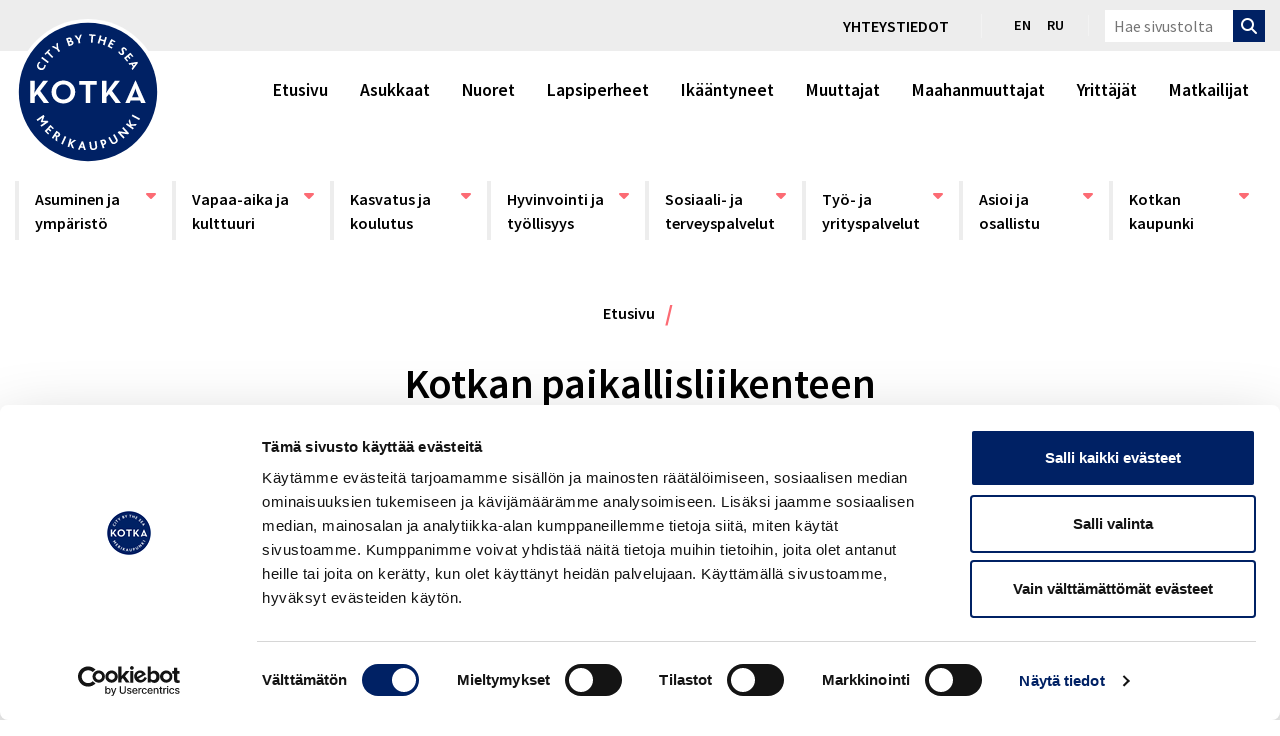

--- FILE ---
content_type: text/html; charset=UTF-8
request_url: https://www.kotka.fi/2022/09/kotkan-paikallisliikenteen-valiaikaiset-painetut-aikataulut-julkaistiin/
body_size: 47886
content:
<!DOCTYPE html>
<html lang="fi" id="top">
	<head>
		<meta charset="UTF-8">
		<meta name="viewport" content="width=device-width, initial-scale=1.0">

		<script type="text/javascript" data-cookieconsent="ignore">
	window.dataLayer = window.dataLayer || [];

	function gtag() {
		dataLayer.push(arguments);
	}

	gtag("consent", "default", {
		ad_personalization: "denied",
		ad_storage: "denied",
		ad_user_data: "denied",
		analytics_storage: "denied",
		functionality_storage: "denied",
		personalization_storage: "denied",
		security_storage: "granted",
		wait_for_update: 500,
	});
	gtag("set", "ads_data_redaction", true);
	</script>
<script type="text/javascript" data-cookieconsent="ignore">
		(function (w, d, s, l, i) {
		w[l] = w[l] || [];
		w[l].push({'gtm.start': new Date().getTime(), event: 'gtm.js'});
		var f = d.getElementsByTagName(s)[0], j = d.createElement(s), dl = l !== 'dataLayer' ? '&l=' + l : '';
		j.async = true;
		j.src = 'https://www.googletagmanager.com/gtm.js?id=' + i + dl;
		f.parentNode.insertBefore(j, f);
	})(
		window,
		document,
		'script',
		'dataLayer',
		'GTM-MLWVWSQ'
	);
</script>
<script type="text/javascript"
		id="Cookiebot"
		src="https://consent.cookiebot.com/uc.js"
		data-implementation="wp"
		data-cbid="2423bbb6-d4bf-4a3a-996e-e3199fc7bfe8"
						data-culture="FI"
				data-blockingmode="auto"
	></script>
<meta name='robots' content='index, follow, max-image-preview:large, max-snippet:-1, max-video-preview:-1' />
	<style>img:is([sizes="auto" i], [sizes^="auto," i]) { contain-intrinsic-size: 3000px 1500px }</style>
	
	<!-- This site is optimized with the Yoast SEO plugin v25.3.1 - https://yoast.com/wordpress/plugins/seo/ -->
	<title>Kotkan paikallisliikenteen väliaikaiset painetut aikataulut julkaistiin | Kotkan kaupunki</title>
	<meta name="description" content="Kotkan paikallisliikenteen syksyn 2022 väliaikaiset painetut aikataulut ovat julkaistu. Aikatauluvihko tulee saataville Waltti-palvelupisteisiin (Ruori," />
	<link rel="canonical" href="https://www.kotka.fi/2022/09/kotkan-paikallisliikenteen-valiaikaiset-painetut-aikataulut-julkaistiin/" />
	<meta property="og:locale" content="fi_FI" />
	<meta property="og:type" content="article" />
	<meta property="og:title" content="Kotkan paikallisliikenteen väliaikaiset painetut aikataulut julkaistiin | Kotkan kaupunki" />
	<meta property="og:description" content="Kotkan paikallisliikenteen syksyn 2022 väliaikaiset painetut aikataulut ovat julkaistu. Aikatauluvihko tulee saataville Waltti-palvelupisteisiin (Ruori," />
	<meta property="og:url" content="https://www.kotka.fi/2022/09/kotkan-paikallisliikenteen-valiaikaiset-painetut-aikataulut-julkaistiin/" />
	<meta property="og:site_name" content="Kotkan kaupunki" />
	<meta property="article:published_time" content="2022-09-01T15:44:20+00:00" />
	<meta property="article:modified_time" content="2022-09-02T05:46:16+00:00" />
	<meta property="og:image" content="https://www.kotka.fi/wp-content/uploads/2022/09/kotkan_valiaikaiset_aikataulut_20220901_850px.jpg" />
	<meta property="og:image:width" content="850" />
	<meta property="og:image:height" content="478" />
	<meta property="og:image:type" content="image/jpeg" />
	<meta name="author" content="Kari Makkonen" />
	<meta name="twitter:card" content="summary_large_image" />
	<meta name="twitter:label1" content="Kirjoittanut" />
	<meta name="twitter:data1" content="Kari Makkonen" />
	<meta name="twitter:label2" content="Arvioitu lukuaika" />
	<meta name="twitter:data2" content="1 minuutti" />
	<script type="application/ld+json" class="yoast-schema-graph">{"@context":"https://schema.org","@graph":[{"@type":"Article","@id":"https://www.kotka.fi/2022/09/kotkan-paikallisliikenteen-valiaikaiset-painetut-aikataulut-julkaistiin/#article","isPartOf":{"@id":"https://www.kotka.fi/2022/09/kotkan-paikallisliikenteen-valiaikaiset-painetut-aikataulut-julkaistiin/"},"author":{"name":"Kari Makkonen","@id":"https://www.kotka.fi/#/schema/person/586718ea89a4c83decf0187e392e421f"},"headline":"Kotkan paikallisliikenteen väliaikaiset painetut aikataulut julkaistiin","datePublished":"2022-09-01T15:44:20+00:00","dateModified":"2022-09-02T05:46:16+00:00","mainEntityOfPage":{"@id":"https://www.kotka.fi/2022/09/kotkan-paikallisliikenteen-valiaikaiset-painetut-aikataulut-julkaistiin/"},"wordCount":80,"publisher":{"@id":"https://www.kotka.fi/#organization"},"image":{"@id":"https://www.kotka.fi/2022/09/kotkan-paikallisliikenteen-valiaikaiset-painetut-aikataulut-julkaistiin/#primaryimage"},"thumbnailUrl":"https://www.kotka.fi/wp-content/uploads/2022/09/kotkan_valiaikaiset_aikataulut_20220901_850px.jpg","articleSection":["Ajankohtaiset","Asuminen ja ympäristö"],"inLanguage":"fi"},{"@type":"WebPage","@id":"https://www.kotka.fi/2022/09/kotkan-paikallisliikenteen-valiaikaiset-painetut-aikataulut-julkaistiin/","url":"https://www.kotka.fi/2022/09/kotkan-paikallisliikenteen-valiaikaiset-painetut-aikataulut-julkaistiin/","name":"Kotkan paikallisliikenteen väliaikaiset painetut aikataulut julkaistiin | Kotkan kaupunki","isPartOf":{"@id":"https://www.kotka.fi/#website"},"primaryImageOfPage":{"@id":"https://www.kotka.fi/2022/09/kotkan-paikallisliikenteen-valiaikaiset-painetut-aikataulut-julkaistiin/#primaryimage"},"image":{"@id":"https://www.kotka.fi/2022/09/kotkan-paikallisliikenteen-valiaikaiset-painetut-aikataulut-julkaistiin/#primaryimage"},"thumbnailUrl":"https://www.kotka.fi/wp-content/uploads/2022/09/kotkan_valiaikaiset_aikataulut_20220901_850px.jpg","datePublished":"2022-09-01T15:44:20+00:00","dateModified":"2022-09-02T05:46:16+00:00","description":"Kotkan paikallisliikenteen syksyn 2022 väliaikaiset painetut aikataulut ovat julkaistu. Aikatauluvihko tulee saataville Waltti-palvelupisteisiin (Ruori,","breadcrumb":{"@id":"https://www.kotka.fi/2022/09/kotkan-paikallisliikenteen-valiaikaiset-painetut-aikataulut-julkaistiin/#breadcrumb"},"inLanguage":"fi","potentialAction":[{"@type":"ReadAction","target":["https://www.kotka.fi/2022/09/kotkan-paikallisliikenteen-valiaikaiset-painetut-aikataulut-julkaistiin/"]}]},{"@type":"ImageObject","inLanguage":"fi","@id":"https://www.kotka.fi/2022/09/kotkan-paikallisliikenteen-valiaikaiset-painetut-aikataulut-julkaistiin/#primaryimage","url":"https://www.kotka.fi/wp-content/uploads/2022/09/kotkan_valiaikaiset_aikataulut_20220901_850px.jpg","contentUrl":"https://www.kotka.fi/wp-content/uploads/2022/09/kotkan_valiaikaiset_aikataulut_20220901_850px.jpg","width":850,"height":478,"caption":"Väliaikaiset aikataulut"},{"@type":"BreadcrumbList","@id":"https://www.kotka.fi/2022/09/kotkan-paikallisliikenteen-valiaikaiset-painetut-aikataulut-julkaistiin/#breadcrumb","itemListElement":[{"@type":"ListItem","position":1,"name":"Etusivu","item":"https://www.kotka.fi/"},{"@type":"ListItem","position":2,"name":"Kotkan paikallisliikenteen väliaikaiset painetut aikataulut julkaistiin"}]},{"@type":"WebSite","@id":"https://www.kotka.fi/#website","url":"https://www.kotka.fi/","name":"Kotkan kaupunki","description":"","publisher":{"@id":"https://www.kotka.fi/#organization"},"potentialAction":[{"@type":"SearchAction","target":{"@type":"EntryPoint","urlTemplate":"https://www.kotka.fi/?s={search_term_string}"},"query-input":{"@type":"PropertyValueSpecification","valueRequired":true,"valueName":"search_term_string"}}],"inLanguage":"fi"},{"@type":"Organization","@id":"https://www.kotka.fi/#organization","name":"Kotkan Kaupunki","url":"https://www.kotka.fi/","logo":{"@type":"ImageObject","inLanguage":"fi","@id":"https://www.kotka.fi/#/schema/logo/image/","url":"https://www.kotka.fi/wp-content/uploads/2019/06/logo-outline.svg","contentUrl":"https://www.kotka.fi/wp-content/uploads/2019/06/logo-outline.svg","width":146,"height":146,"caption":"Kotkan Kaupunki"},"image":{"@id":"https://www.kotka.fi/#/schema/logo/image/"}},{"@type":"Person","@id":"https://www.kotka.fi/#/schema/person/586718ea89a4c83decf0187e392e421f","name":"Kari Makkonen","image":{"@type":"ImageObject","inLanguage":"fi","@id":"https://www.kotka.fi/#/schema/person/image/","url":"https://secure.gravatar.com/avatar/65b5fd61e77da919d67850271060df05dac874f45eee93cbc48647930925da33?s=96&d=https%3A%2F%2Fkotka.fi%2Fwp-content%2Fthemes%2Fkotka%2Fassets%2Fimages%2Fkotka-avatar.png&r=g","contentUrl":"https://secure.gravatar.com/avatar/65b5fd61e77da919d67850271060df05dac874f45eee93cbc48647930925da33?s=96&d=https%3A%2F%2Fkotka.fi%2Fwp-content%2Fthemes%2Fkotka%2Fassets%2Fimages%2Fkotka-avatar.png&r=g","caption":"Kari Makkonen"},"url":"https://www.kotka.fi/author/karimakkonen-2-2-2-2-2-2-2-2-2-2-2-2-2-2-2-2-2-2-2/"}]}</script>
	<!-- / Yoast SEO plugin. -->


<link rel='dns-prefetch' href='//code.jquery.com' />
<link rel='dns-prefetch' href='//cdnjs.cloudflare.com' />
<link rel='dns-prefetch' href='//maxcdn.bootstrapcdn.com' />
<link rel='dns-prefetch' href='//kit.fontawesome.com' />
<link rel='dns-prefetch' href='//cdn.datatables.net' />
<link rel='dns-prefetch' href='//maps.googleapis.com' />
<script type="text/javascript">
/* <![CDATA[ */
window._wpemojiSettings = {"baseUrl":"https:\/\/s.w.org\/images\/core\/emoji\/16.0.1\/72x72\/","ext":".png","svgUrl":"https:\/\/s.w.org\/images\/core\/emoji\/16.0.1\/svg\/","svgExt":".svg","source":{"concatemoji":"https:\/\/www.kotka.fi\/wp-includes\/js\/wp-emoji-release.min.js"}};
/*! This file is auto-generated */
!function(s,n){var o,i,e;function c(e){try{var t={supportTests:e,timestamp:(new Date).valueOf()};sessionStorage.setItem(o,JSON.stringify(t))}catch(e){}}function p(e,t,n){e.clearRect(0,0,e.canvas.width,e.canvas.height),e.fillText(t,0,0);var t=new Uint32Array(e.getImageData(0,0,e.canvas.width,e.canvas.height).data),a=(e.clearRect(0,0,e.canvas.width,e.canvas.height),e.fillText(n,0,0),new Uint32Array(e.getImageData(0,0,e.canvas.width,e.canvas.height).data));return t.every(function(e,t){return e===a[t]})}function u(e,t){e.clearRect(0,0,e.canvas.width,e.canvas.height),e.fillText(t,0,0);for(var n=e.getImageData(16,16,1,1),a=0;a<n.data.length;a++)if(0!==n.data[a])return!1;return!0}function f(e,t,n,a){switch(t){case"flag":return n(e,"\ud83c\udff3\ufe0f\u200d\u26a7\ufe0f","\ud83c\udff3\ufe0f\u200b\u26a7\ufe0f")?!1:!n(e,"\ud83c\udde8\ud83c\uddf6","\ud83c\udde8\u200b\ud83c\uddf6")&&!n(e,"\ud83c\udff4\udb40\udc67\udb40\udc62\udb40\udc65\udb40\udc6e\udb40\udc67\udb40\udc7f","\ud83c\udff4\u200b\udb40\udc67\u200b\udb40\udc62\u200b\udb40\udc65\u200b\udb40\udc6e\u200b\udb40\udc67\u200b\udb40\udc7f");case"emoji":return!a(e,"\ud83e\udedf")}return!1}function g(e,t,n,a){var r="undefined"!=typeof WorkerGlobalScope&&self instanceof WorkerGlobalScope?new OffscreenCanvas(300,150):s.createElement("canvas"),o=r.getContext("2d",{willReadFrequently:!0}),i=(o.textBaseline="top",o.font="600 32px Arial",{});return e.forEach(function(e){i[e]=t(o,e,n,a)}),i}function t(e){var t=s.createElement("script");t.src=e,t.defer=!0,s.head.appendChild(t)}"undefined"!=typeof Promise&&(o="wpEmojiSettingsSupports",i=["flag","emoji"],n.supports={everything:!0,everythingExceptFlag:!0},e=new Promise(function(e){s.addEventListener("DOMContentLoaded",e,{once:!0})}),new Promise(function(t){var n=function(){try{var e=JSON.parse(sessionStorage.getItem(o));if("object"==typeof e&&"number"==typeof e.timestamp&&(new Date).valueOf()<e.timestamp+604800&&"object"==typeof e.supportTests)return e.supportTests}catch(e){}return null}();if(!n){if("undefined"!=typeof Worker&&"undefined"!=typeof OffscreenCanvas&&"undefined"!=typeof URL&&URL.createObjectURL&&"undefined"!=typeof Blob)try{var e="postMessage("+g.toString()+"("+[JSON.stringify(i),f.toString(),p.toString(),u.toString()].join(",")+"));",a=new Blob([e],{type:"text/javascript"}),r=new Worker(URL.createObjectURL(a),{name:"wpTestEmojiSupports"});return void(r.onmessage=function(e){c(n=e.data),r.terminate(),t(n)})}catch(e){}c(n=g(i,f,p,u))}t(n)}).then(function(e){for(var t in e)n.supports[t]=e[t],n.supports.everything=n.supports.everything&&n.supports[t],"flag"!==t&&(n.supports.everythingExceptFlag=n.supports.everythingExceptFlag&&n.supports[t]);n.supports.everythingExceptFlag=n.supports.everythingExceptFlag&&!n.supports.flag,n.DOMReady=!1,n.readyCallback=function(){n.DOMReady=!0}}).then(function(){return e}).then(function(){var e;n.supports.everything||(n.readyCallback(),(e=n.source||{}).concatemoji?t(e.concatemoji):e.wpemoji&&e.twemoji&&(t(e.twemoji),t(e.wpemoji)))}))}((window,document),window._wpemojiSettings);
/* ]]> */
</script>
<style id='wp-emoji-styles-inline-css' type='text/css'>

	img.wp-smiley, img.emoji {
		display: inline !important;
		border: none !important;
		box-shadow: none !important;
		height: 1em !important;
		width: 1em !important;
		margin: 0 0.07em !important;
		vertical-align: -0.1em !important;
		background: none !important;
		padding: 0 !important;
	}
</style>
<style id='classic-theme-styles-inline-css' type='text/css'>
/*! This file is auto-generated */
.wp-block-button__link{color:#fff;background-color:#32373c;border-radius:9999px;box-shadow:none;text-decoration:none;padding:calc(.667em + 2px) calc(1.333em + 2px);font-size:1.125em}.wp-block-file__button{background:#32373c;color:#fff;text-decoration:none}
</style>
<style id='safe-svg-svg-icon-style-inline-css' type='text/css'>
.safe-svg-cover{text-align:center}.safe-svg-cover .safe-svg-inside{display:inline-block;max-width:100%}.safe-svg-cover svg{height:100%;max-height:100%;max-width:100%;width:100%}

</style>
<style id='global-styles-inline-css' type='text/css'>
:root{--wp--preset--aspect-ratio--square: 1;--wp--preset--aspect-ratio--4-3: 4/3;--wp--preset--aspect-ratio--3-4: 3/4;--wp--preset--aspect-ratio--3-2: 3/2;--wp--preset--aspect-ratio--2-3: 2/3;--wp--preset--aspect-ratio--16-9: 16/9;--wp--preset--aspect-ratio--9-16: 9/16;--wp--preset--color--black: #000000;--wp--preset--color--cyan-bluish-gray: #abb8c3;--wp--preset--color--white: #ffffff;--wp--preset--color--pale-pink: #f78da7;--wp--preset--color--vivid-red: #cf2e2e;--wp--preset--color--luminous-vivid-orange: #ff6900;--wp--preset--color--luminous-vivid-amber: #fcb900;--wp--preset--color--light-green-cyan: #7bdcb5;--wp--preset--color--vivid-green-cyan: #00d084;--wp--preset--color--pale-cyan-blue: #8ed1fc;--wp--preset--color--vivid-cyan-blue: #0693e3;--wp--preset--color--vivid-purple: #9b51e0;--wp--preset--gradient--vivid-cyan-blue-to-vivid-purple: linear-gradient(135deg,rgba(6,147,227,1) 0%,rgb(155,81,224) 100%);--wp--preset--gradient--light-green-cyan-to-vivid-green-cyan: linear-gradient(135deg,rgb(122,220,180) 0%,rgb(0,208,130) 100%);--wp--preset--gradient--luminous-vivid-amber-to-luminous-vivid-orange: linear-gradient(135deg,rgba(252,185,0,1) 0%,rgba(255,105,0,1) 100%);--wp--preset--gradient--luminous-vivid-orange-to-vivid-red: linear-gradient(135deg,rgba(255,105,0,1) 0%,rgb(207,46,46) 100%);--wp--preset--gradient--very-light-gray-to-cyan-bluish-gray: linear-gradient(135deg,rgb(238,238,238) 0%,rgb(169,184,195) 100%);--wp--preset--gradient--cool-to-warm-spectrum: linear-gradient(135deg,rgb(74,234,220) 0%,rgb(151,120,209) 20%,rgb(207,42,186) 40%,rgb(238,44,130) 60%,rgb(251,105,98) 80%,rgb(254,248,76) 100%);--wp--preset--gradient--blush-light-purple: linear-gradient(135deg,rgb(255,206,236) 0%,rgb(152,150,240) 100%);--wp--preset--gradient--blush-bordeaux: linear-gradient(135deg,rgb(254,205,165) 0%,rgb(254,45,45) 50%,rgb(107,0,62) 100%);--wp--preset--gradient--luminous-dusk: linear-gradient(135deg,rgb(255,203,112) 0%,rgb(199,81,192) 50%,rgb(65,88,208) 100%);--wp--preset--gradient--pale-ocean: linear-gradient(135deg,rgb(255,245,203) 0%,rgb(182,227,212) 50%,rgb(51,167,181) 100%);--wp--preset--gradient--electric-grass: linear-gradient(135deg,rgb(202,248,128) 0%,rgb(113,206,126) 100%);--wp--preset--gradient--midnight: linear-gradient(135deg,rgb(2,3,129) 0%,rgb(40,116,252) 100%);--wp--preset--font-size--small: 13px;--wp--preset--font-size--medium: 20px;--wp--preset--font-size--large: 36px;--wp--preset--font-size--x-large: 42px;--wp--preset--spacing--20: 0.44rem;--wp--preset--spacing--30: 0.67rem;--wp--preset--spacing--40: 1rem;--wp--preset--spacing--50: 1.5rem;--wp--preset--spacing--60: 2.25rem;--wp--preset--spacing--70: 3.38rem;--wp--preset--spacing--80: 5.06rem;--wp--preset--shadow--natural: 6px 6px 9px rgba(0, 0, 0, 0.2);--wp--preset--shadow--deep: 12px 12px 50px rgba(0, 0, 0, 0.4);--wp--preset--shadow--sharp: 6px 6px 0px rgba(0, 0, 0, 0.2);--wp--preset--shadow--outlined: 6px 6px 0px -3px rgba(255, 255, 255, 1), 6px 6px rgba(0, 0, 0, 1);--wp--preset--shadow--crisp: 6px 6px 0px rgba(0, 0, 0, 1);}:where(.is-layout-flex){gap: 0.5em;}:where(.is-layout-grid){gap: 0.5em;}body .is-layout-flex{display: flex;}.is-layout-flex{flex-wrap: wrap;align-items: center;}.is-layout-flex > :is(*, div){margin: 0;}body .is-layout-grid{display: grid;}.is-layout-grid > :is(*, div){margin: 0;}:where(.wp-block-columns.is-layout-flex){gap: 2em;}:where(.wp-block-columns.is-layout-grid){gap: 2em;}:where(.wp-block-post-template.is-layout-flex){gap: 1.25em;}:where(.wp-block-post-template.is-layout-grid){gap: 1.25em;}.has-black-color{color: var(--wp--preset--color--black) !important;}.has-cyan-bluish-gray-color{color: var(--wp--preset--color--cyan-bluish-gray) !important;}.has-white-color{color: var(--wp--preset--color--white) !important;}.has-pale-pink-color{color: var(--wp--preset--color--pale-pink) !important;}.has-vivid-red-color{color: var(--wp--preset--color--vivid-red) !important;}.has-luminous-vivid-orange-color{color: var(--wp--preset--color--luminous-vivid-orange) !important;}.has-luminous-vivid-amber-color{color: var(--wp--preset--color--luminous-vivid-amber) !important;}.has-light-green-cyan-color{color: var(--wp--preset--color--light-green-cyan) !important;}.has-vivid-green-cyan-color{color: var(--wp--preset--color--vivid-green-cyan) !important;}.has-pale-cyan-blue-color{color: var(--wp--preset--color--pale-cyan-blue) !important;}.has-vivid-cyan-blue-color{color: var(--wp--preset--color--vivid-cyan-blue) !important;}.has-vivid-purple-color{color: var(--wp--preset--color--vivid-purple) !important;}.has-black-background-color{background-color: var(--wp--preset--color--black) !important;}.has-cyan-bluish-gray-background-color{background-color: var(--wp--preset--color--cyan-bluish-gray) !important;}.has-white-background-color{background-color: var(--wp--preset--color--white) !important;}.has-pale-pink-background-color{background-color: var(--wp--preset--color--pale-pink) !important;}.has-vivid-red-background-color{background-color: var(--wp--preset--color--vivid-red) !important;}.has-luminous-vivid-orange-background-color{background-color: var(--wp--preset--color--luminous-vivid-orange) !important;}.has-luminous-vivid-amber-background-color{background-color: var(--wp--preset--color--luminous-vivid-amber) !important;}.has-light-green-cyan-background-color{background-color: var(--wp--preset--color--light-green-cyan) !important;}.has-vivid-green-cyan-background-color{background-color: var(--wp--preset--color--vivid-green-cyan) !important;}.has-pale-cyan-blue-background-color{background-color: var(--wp--preset--color--pale-cyan-blue) !important;}.has-vivid-cyan-blue-background-color{background-color: var(--wp--preset--color--vivid-cyan-blue) !important;}.has-vivid-purple-background-color{background-color: var(--wp--preset--color--vivid-purple) !important;}.has-black-border-color{border-color: var(--wp--preset--color--black) !important;}.has-cyan-bluish-gray-border-color{border-color: var(--wp--preset--color--cyan-bluish-gray) !important;}.has-white-border-color{border-color: var(--wp--preset--color--white) !important;}.has-pale-pink-border-color{border-color: var(--wp--preset--color--pale-pink) !important;}.has-vivid-red-border-color{border-color: var(--wp--preset--color--vivid-red) !important;}.has-luminous-vivid-orange-border-color{border-color: var(--wp--preset--color--luminous-vivid-orange) !important;}.has-luminous-vivid-amber-border-color{border-color: var(--wp--preset--color--luminous-vivid-amber) !important;}.has-light-green-cyan-border-color{border-color: var(--wp--preset--color--light-green-cyan) !important;}.has-vivid-green-cyan-border-color{border-color: var(--wp--preset--color--vivid-green-cyan) !important;}.has-pale-cyan-blue-border-color{border-color: var(--wp--preset--color--pale-cyan-blue) !important;}.has-vivid-cyan-blue-border-color{border-color: var(--wp--preset--color--vivid-cyan-blue) !important;}.has-vivid-purple-border-color{border-color: var(--wp--preset--color--vivid-purple) !important;}.has-vivid-cyan-blue-to-vivid-purple-gradient-background{background: var(--wp--preset--gradient--vivid-cyan-blue-to-vivid-purple) !important;}.has-light-green-cyan-to-vivid-green-cyan-gradient-background{background: var(--wp--preset--gradient--light-green-cyan-to-vivid-green-cyan) !important;}.has-luminous-vivid-amber-to-luminous-vivid-orange-gradient-background{background: var(--wp--preset--gradient--luminous-vivid-amber-to-luminous-vivid-orange) !important;}.has-luminous-vivid-orange-to-vivid-red-gradient-background{background: var(--wp--preset--gradient--luminous-vivid-orange-to-vivid-red) !important;}.has-very-light-gray-to-cyan-bluish-gray-gradient-background{background: var(--wp--preset--gradient--very-light-gray-to-cyan-bluish-gray) !important;}.has-cool-to-warm-spectrum-gradient-background{background: var(--wp--preset--gradient--cool-to-warm-spectrum) !important;}.has-blush-light-purple-gradient-background{background: var(--wp--preset--gradient--blush-light-purple) !important;}.has-blush-bordeaux-gradient-background{background: var(--wp--preset--gradient--blush-bordeaux) !important;}.has-luminous-dusk-gradient-background{background: var(--wp--preset--gradient--luminous-dusk) !important;}.has-pale-ocean-gradient-background{background: var(--wp--preset--gradient--pale-ocean) !important;}.has-electric-grass-gradient-background{background: var(--wp--preset--gradient--electric-grass) !important;}.has-midnight-gradient-background{background: var(--wp--preset--gradient--midnight) !important;}.has-small-font-size{font-size: var(--wp--preset--font-size--small) !important;}.has-medium-font-size{font-size: var(--wp--preset--font-size--medium) !important;}.has-large-font-size{font-size: var(--wp--preset--font-size--large) !important;}.has-x-large-font-size{font-size: var(--wp--preset--font-size--x-large) !important;}
:where(.wp-block-post-template.is-layout-flex){gap: 1.25em;}:where(.wp-block-post-template.is-layout-grid){gap: 1.25em;}
:where(.wp-block-columns.is-layout-flex){gap: 2em;}:where(.wp-block-columns.is-layout-grid){gap: 2em;}
:root :where(.wp-block-pullquote){font-size: 1.5em;line-height: 1.6;}
</style>
<link rel='stylesheet' id='page-list-style-css' href='https://www.kotka.fi/wp-content/plugins/page-list/css/page-list.css' type='text/css' media='all' />
<link rel='stylesheet' id='wp-smart-crop-renderer-css' href='https://www.kotka.fi/wp-content/plugins/wp-smartcrop/css/image-renderer.css' type='text/css' media='all' />
<link rel='stylesheet' id='zf-share-css-css' href='https://www.kotka.fi/wp-content/plugins/zf-social-share-kotka/assets/styles/css/style.min.css' type='text/css' media='all' />
<link rel='stylesheet' id='kotka-app-css' href='https://www.kotka.fi/wp-content/themes/kotka/assets/dist/css/app.css?id=fa756f4ac27199740692' type='text/css' media='all' />
<link rel='stylesheet' id='kotka-tobii-css' href='https://www.kotka.fi/wp-content/themes/kotka/assets/dist/css/tobii.css?id=de4cd1169344b347485f' type='text/css' media='all' />
<script type="text/javascript" src="//code.jquery.com/jquery-3.4.1.min.js" id="jquery-js"></script>
<script type="text/javascript" src="//kit.fontawesome.com/135c0b6713.js" id="fontawesome-js"></script>
<link rel="https://api.w.org/" href="https://www.kotka.fi/wp-json/" /><link rel="alternate" title="JSON" type="application/json" href="https://www.kotka.fi/wp-json/wp/v2/posts/60737" /><link rel='shortlink' href='https://www.kotka.fi/?p=60737' />
<link rel="alternate" title="oEmbed (JSON)" type="application/json+oembed" href="https://www.kotka.fi/wp-json/oembed/1.0/embed?url=https%3A%2F%2Fwww.kotka.fi%2F2022%2F09%2Fkotkan-paikallisliikenteen-valiaikaiset-painetut-aikataulut-julkaistiin%2F" />
<link rel="alternate" title="oEmbed (XML)" type="text/xml+oembed" href="https://www.kotka.fi/wp-json/oembed/1.0/embed?url=https%3A%2F%2Fwww.kotka.fi%2F2022%2F09%2Fkotkan-paikallisliikenteen-valiaikaiset-painetut-aikataulut-julkaistiin%2F&#038;format=xml" />
<!-- Stream WordPress user activity plugin v4.1.1 -->

		<link rel="apple-touch-icon" sizes="57x57" href="https://www.kotka.fi/wp-content/themes/kotka/assets/images/favicons/apple-icon-57x57.png">
	<link rel="apple-touch-icon" sizes="60x60" href="https://www.kotka.fi/wp-content/themes/kotka/assets/images/favicons/apple-icon-60x60.png">
	<link rel="apple-touch-icon" sizes="72x72" href="https://www.kotka.fi/wp-content/themes/kotka/assets/images/favicons/apple-icon-72x72.png">
	<link rel="apple-touch-icon" sizes="76x76" href="https://www.kotka.fi/wp-content/themes/kotka/assets/images/favicons/apple-icon-76x76.png">
	<link rel="apple-touch-icon" sizes="114x114" href="https://www.kotka.fi/wp-content/themes/kotka/assets/images/favicons/apple-icon-114x114.png">
	<link rel="apple-touch-icon" sizes="120x120" href="https://www.kotka.fi/wp-content/themes/kotka/assets/images/favicons/apple-icon-120x120.png">
	<link rel="apple-touch-icon" sizes="144x144" href="https://www.kotka.fi/wp-content/themes/kotka/assets/images/favicons/apple-icon-144x144.png">
	<link rel="apple-touch-icon" sizes="152x152" href="https://www.kotka.fi/wp-content/themes/kotka/assets/images/favicons/apple-icon-152x152.png">
	<link rel="apple-touch-icon" sizes="180x180" href="https://www.kotka.fi/wp-content/themes/kotka/assets/images/favicons/apple-icon-180x180.png">
	<link rel="icon" type="image/png" sizes="192x192"  href="https://www.kotka.fi/wp-content/themes/kotka/assets/images/favicons/android-icon-192x192.png">
	<link rel="icon" type="image/png" sizes="32x32" href="https://www.kotka.fi/wp-content/themes/kotka/assets/images/favicons/favicon-32x32.png">
	<link rel="icon" type="image/png" sizes="96x96" href="https://www.kotka.fi/wp-content/themes/kotka/assets/images/favicons/favicon-96x96.png">
	<link rel="icon" type="image/png" sizes="16x16" href="https://www.kotka.fi/wp-content/themes/kotka/assets/images/favicons/favicon-16x16.png">
	<link rel="manifest" href="https://www.kotka.fi/wp-content/themes/kotka/assets/images/favicons/manifest.json">
	<meta name="msapplication-TileColor" content="#ffffff">
	<meta name="msapplication-TileImage" content="https://www.kotka.fi/wp-content/themes/kotka/assets/images/favicons/ms-icon-144x144.png">
	<meta name="theme-color" content="#ffffff">
	<style type="text/css">.broken_link, a.broken_link {
	text-decoration: line-through;
}</style>		<style type="text/css" id="wp-custom-css">
			/* Main menu overlay */
/*
.site-header {
	background: white;
}
.menu__overlay {
	position: fixed;
}
*/
/* Cookiebot consent */
.embed-responsive > .cookieconsent-optout-marketing:not(:first-of-type) {
	display: none !important;
}

.page-template-template-campaign .preview:not(.has-bg-color) .content-area:not(.pb-0):not(.py-0) {
	padding-bottom: 45px;
}
.page-template-template-campaign .preview:not(.has-bg-color) .content-area:not(.pt-0):not(.py-0) {
	padding-top: 45px;
}

.page-template-template-campaign .preview {
	margin-top: 0 !important;
	margin-bottom: 0 !important;
}
/*
section.preview.has-bg-color.bg-a11y-secondary {
	margin-bottom: 45px!important;
}
*/

/* Search sidebar fix */
.search-sidebar .search-form-filter__submit {
	display: block;
	width: auto;
}
.fa, .far, .fas {
	font-family: "Font Awesome 5 Free"!important;
}

.humany_palveluneuvonta_chat,
.humany_palveluneuvonta_chat * {
    min-height: auto !important;
}

.screen-reader-text {
	color: #fff !important;
}
		</style>
				<meta name="google-site-verification" content="iZ7Vq4L9H1YfnW1cHFd7LOz6mIGLT7xL9wQ1DSobJ6w" />
<meta name="facebook-domain-verification" content="aovx25r8qak7rlmf9xgffm7v48cyqr" />

<script async type="text/javascript" src="https://cdn.search.valu.pro/kotka/loader.js"></script>


		<script
		src="https://wds.ace.teliacompany.com/wds/instances/JGbKjqJt/ACEWebSDK.min.js"></script>

	</head>

<body class="wp-singular post-template-default single single-post postid-60737 single-format-standard wp-theme-kotka page-60737">


<header class="site-header">
	<a class="skip-link screen-reader-text" href="#main">Ohita ylätunniste</a>

	<div class="additional-navigation">
		<div class="container">
			<div class="row">
				<div class="col-12">

					<div class="float-right">
						<div class="menu-yhteystiedot-fi-container"><ul id="menu-yhteystiedot-fi" class="contact-nav"><li id="menu-item-70564" class="menu-item menu-item-type-custom menu-item-object-custom menu-item-70564"><a href="/asioi-ja-osallistu/yhteystiedot/">Yhteystiedot</a></li>
</ul></div>

													<nav aria-label="Kieliversiot">
								<ul class="lang-menu">
										<li class="lang-item lang-item-5 lang-item-en no-translation lang-item-first"><a lang="en-GB" hreflang="en-GB" href="https://www.kotka.fi/en/">en</a></li>
	<li class="lang-item lang-item-9 lang-item-ru no-translation"><a lang="ru-RU" hreflang="ru-RU" href="https://www.kotka.fi/ru/">ru</a></li>
								</ul>
							</nav>
						
						<form action="https://www.kotka.fi/" method="get" class="search-form" role="search" aria-label="Sivuston laajuinen">
    <label for="search-input" class="sr-only search-form__label">Hae sivustolta</label>
	<input id="search-input" type="text" name="s" class="search-form__input" value="" placeholder="Hae sivustolta" />

	<button type="submit" class="search-form__submit" >
         <i class="fas fa-search" aria-hidden="true"></i><span class="screen-reader-text">Hae</span>
	</button>
</form>

						<!-- <button id="show-search"  type="submit" class="search-form__submit show-search" >
							<i class="fas fa-search" aria-hidden="true"></i>
						</button> -->
					</div>
				</div>
			</div>
		</div>
	</div>

	<div class="container">
		<div class="row logo-row">
			<div class="logo col-lg-2">
				<a href="https://www.kotka.fi/" rel="Siirry etusivulle">
					<img src="https://www.kotka.fi/wp-content/uploads/2025/08/kotkan-kaupunki-logo-inlined.svg" alt="Siirry etusivulle" width="146" height="146">
				</a>
			</div>

							<div class="navigation col-lg-10">
							<nav class="targetgroups-navigation nav-desktop" aria-label="Kohderyhmät">

			<ul id="menu-kohderyhmavalikko" class="navbar-nav"><li class="visible--xlarge-up menu-item menu-item-type-post_type menu-item-object-page menu-item-home page_item"><a href="https://www.kotka.fi" class="nav-link"> Etusivu</a></li><li id="menu-item-1891" class="menu-item menu-item-type-post_type menu-item-object-page menu-item-1891 nav-item"><a href="https://www.kotka.fi/asukkaat/" class="nav-link">Asukkaat</a><li id="menu-item-686" class="menu-item menu-item-type-post_type menu-item-object-page menu-item-686 nav-item"><a href="https://www.kotka.fi/nuoret/" class="nav-link">Nuoret</a><li id="menu-item-1895" class="menu-item menu-item-type-post_type menu-item-object-page menu-item-1895 nav-item"><a href="https://www.kotka.fi/lapsiperheet/" class="nav-link">Lapsiperheet</a><li id="menu-item-1901" class="menu-item menu-item-type-post_type menu-item-object-page menu-item-1901 nav-item"><a href="https://www.kotka.fi/ikaantyneet/" class="nav-link">Ikääntyneet</a><li id="menu-item-1904" class="menu-item menu-item-type-post_type menu-item-object-page menu-item-1904 nav-item"><a href="https://www.kotka.fi/muuttajat/" class="nav-link">Muuttajat</a><li id="menu-item-1912" class="menu-item menu-item-type-post_type menu-item-object-page menu-item-1912 nav-item"><a href="https://www.kotka.fi/maahanmuuttajat/" class="nav-link">Maahanmuuttajat</a><li id="menu-item-1915" class="menu-item menu-item-type-post_type menu-item-object-page menu-item-1915 nav-item"><a href="https://www.kotka.fi/yrittajat/" class="nav-link">Yrittäjät</a><li id="menu-item-1918" class="menu-item menu-item-type-post_type menu-item-object-page menu-item-1918 nav-item"><a href="https://www.kotka.fi/matkailijat/" class="nav-link">Matkailijat</a></ul>		</nav>
					</div>
					</div><!-- /.row -->

					<div class="row navigation-row">
				<div class="col-12">
						<nav id="site-navigation" class="primary-navigation" aria-label="Ensisijainen">
		<button class="toggle menu-toggle text-uppercase" aria-pressed="false">valikko</button>

		<div class="menu-wrapper">

			<ul class="menu">
				<li class="menu__item border-left border-light visible--large-down ">
					<a href="https://www.kotka.fi/" class="menu__link">Etusivu</a>
				</li>

				
	<li class="menu__item border-left border-light ">
		
					<button class="toggle submenu-toggle menu__link" aria-pressed="false">
				<span class="sr-only">Näytä alavalikko: </span>Asuminen ja ympäristö <i class="fas fa-caret-down" aria-hidden="true"></i>
			</button>

			<div class="submenu-wrapper">
				<ul class="submenu submenu--level-0">
					<li class="submenu__item item--main">
						<a class="submenu__link text-uppercase" href="https://www.kotka.fi/asuminen-ja-ymparisto/">
							Asuminen ja ympäristö - etusivu						</a>
					</li>
					<li class="submenu__item page_item_has_children"><a class="submenu__link" href="https://www.kotka.fi/asuminen-ja-ymparisto/asuinalueet/">Asuinalueet</a><button class="toggle submenu-toggle" aria-pressed="false"><span class="sr-only">Näytä alavalikko: Asuinalueet</span><i class="fas fa-chevron-down" aria-hidden="true"></i></button>
<ul class='submenu submenu--level-1'>
	<li class="submenu__item"><a class="submenu__link" href="https://www.kotka.fi/asuminen-ja-ymparisto/asuinalueet/aittakorpi/">Aittakorpi</a></li>
	<li class="submenu__item"><a class="submenu__link" href="https://www.kotka.fi/asuminen-ja-ymparisto/asuinalueet/eskola-ja-kymi/">Eskola ja Kymi</a></li>
	<li class="submenu__item"><a class="submenu__link" href="https://www.kotka.fi/asuminen-ja-ymparisto/asuinalueet/haapasaari/">Haapasaari</a></li>
	<li class="submenu__item"><a class="submenu__link" href="https://www.kotka.fi/asuminen-ja-ymparisto/asuinalueet/hirssaari/">Hirssaari</a></li>
	<li class="submenu__item"><a class="submenu__link" href="https://www.kotka.fi/asuminen-ja-ymparisto/asuinalueet/hovinsaari/">Hovinsaari</a></li>
	<li class="submenu__item"><a class="submenu__link" href="https://www.kotka.fi/asuminen-ja-ymparisto/asuinalueet/huruksela/">Huruksela</a></li>
	<li class="submenu__item"><a class="submenu__link" href="https://www.kotka.fi/asuminen-ja-ymparisto/asuinalueet/itaranta-popinniemi-ja-suulisniemi/">Itäranta, Popinniemi ja Suulisniemi</a></li>
	<li class="submenu__item"><a class="submenu__link" href="https://www.kotka.fi/asuminen-ja-ymparisto/asuinalueet/kaarniemi/">Kaarniemi</a></li>
	<li class="submenu__item"><a class="submenu__link" href="https://www.kotka.fi/asuminen-ja-ymparisto/asuinalueet/kalliokoski-ja-hovila/">Kalliokoski ja Hovila</a></li>
	<li class="submenu__item"><a class="submenu__link" href="https://www.kotka.fi/asuminen-ja-ymparisto/asuinalueet/karhula-ja-helila/">Karhula ja Helilä</a></li>
	<li class="submenu__item"><a class="submenu__link" href="https://www.kotka.fi/asuminen-ja-ymparisto/asuinalueet/karhuvuori/">Karhuvuori</a></li>
	<li class="submenu__item"><a class="submenu__link" href="https://www.kotka.fi/asuminen-ja-ymparisto/asuinalueet/katariina/">Katariina</a></li>
	<li class="submenu__item"><a class="submenu__link" href="https://www.kotka.fi/asuminen-ja-ymparisto/asuinalueet/koivula/">Koivula</a></li>
	<li class="submenu__item"><a class="submenu__link" href="https://www.kotka.fi/asuminen-ja-ymparisto/asuinalueet/korkeakoski-kierikkala-ja-laajakoski/">Korkeakoski, Kierikkala ja Laajakoski</a></li>
	<li class="submenu__item"><a class="submenu__link" href="https://www.kotka.fi/asuminen-ja-ymparisto/asuinalueet/kotkansaari/">Kotkansaari</a></li>
	<li class="submenu__item"><a class="submenu__link" href="https://www.kotka.fi/asuminen-ja-ymparisto/asuinalueet/kuutsalo-kirkonmaa-ja-rankki/">Kuutsalo, Kirkonmaa ja Rankki</a></li>
	<li class="submenu__item"><a class="submenu__link" href="https://www.kotka.fi/asuminen-ja-ymparisto/asuinalueet/lankila-ja-korela/">Lankila ja Korela</a></li>
	<li class="submenu__item"><a class="submenu__link" href="https://www.kotka.fi/asuminen-ja-ymparisto/asuinalueet/metsola/">Metsola</a></li>
	<li class="submenu__item"><a class="submenu__link" href="https://www.kotka.fi/asuminen-ja-ymparisto/asuinalueet/mussalon-etukyla-takakyla-ja-ristiniemi/">Mussalon Etukylä, Takakylä ja Ristiniemi</a></li>
	<li class="submenu__item"><a class="submenu__link" href="https://www.kotka.fi/asuminen-ja-ymparisto/asuinalueet/otsola-ja-ristinkallio/">Otsola ja Ristinkallio</a></li>
	<li class="submenu__item"><a class="submenu__link" href="https://www.kotka.fi/asuminen-ja-ymparisto/asuinalueet/rauhala/">Rauhala</a></li>
	<li class="submenu__item"><a class="submenu__link" href="https://www.kotka.fi/asuminen-ja-ymparisto/asuinalueet/ruonala-ja-raski/">Ruonala ja Räski</a></li>
	<li class="submenu__item"><a class="submenu__link" href="https://www.kotka.fi/asuminen-ja-ymparisto/asuinalueet/saksala-tavastila-ja-juurikorpi/">Saksala, Tavastila ja Juurikorpi</a></li>
	<li class="submenu__item"><a class="submenu__link" href="https://www.kotka.fi/asuminen-ja-ymparisto/asuinalueet/sunila/">Sunila</a></li>
	<li class="submenu__item"><a class="submenu__link" href="https://www.kotka.fi/asuminen-ja-ymparisto/asuinalueet/sutela-kaukola-ja-pernoo/">Sutela, Kaukola ja Pernoo</a></li>
	<li class="submenu__item"><a class="submenu__link" href="https://www.kotka.fi/asuminen-ja-ymparisto/asuinalueet/tiutinen/">Tiutinen</a></li>
</ul>
</li>
<li class="submenu__item page_item_has_children"><a class="submenu__link" href="https://www.kotka.fi/asuminen-ja-ymparisto/asuminen/">Asuminen</a><button class="toggle submenu-toggle" aria-pressed="false"><span class="sr-only">Näytä alavalikko: Asuminen</span><i class="fas fa-chevron-down" aria-hidden="true"></i></button>
<ul class='submenu submenu--level-1'>
	<li class="submenu__item"><a class="submenu__link" href="https://www.kotka.fi/asuminen-ja-ymparisto/asuminen/asumisen-tuet/">Asumisen tuet, lainat ja avustukset</a></li>
	<li class="submenu__item"><a class="submenu__link" href="https://www.kotka.fi/asuminen-ja-ymparisto/asuminen/asumisneuvonta/">Asumisneuvonta</a></li>
	<li class="submenu__item page_item_has_children"><a class="submenu__link" href="https://www.kotka.fi/asuminen-ja-ymparisto/asuminen/asumisterveys/">Asumisterveys</a><button class="toggle submenu-toggle" aria-pressed="false"><span class="sr-only">Näytä alavalikko: Asumisterveys</span><i class="fas fa-chevron-down" aria-hidden="true"></i></button>
	<ul class='submenu submenu--level-2'>
		<li class="submenu__item"><a class="submenu__link" href="https://www.kotka.fi/asuminen-ja-ymparisto/asuminen/asumisterveys/asunnontarkastus/">Asunnontarkastus</a></li>
		<li class="submenu__item"><a class="submenu__link" href="https://www.kotka.fi/asuminen-ja-ymparisto/asuminen/asumisterveys/sisailman-radon/">Sisäilman radon</a></li>
	</ul>
</li>
	<li class="submenu__item page_item_has_children"><a class="submenu__link" href="https://www.kotka.fi/asuminen-ja-ymparisto/asuminen/asunnot/">Asunnot</a><button class="toggle submenu-toggle" aria-pressed="false"><span class="sr-only">Näytä alavalikko: Asunnot</span><i class="fas fa-chevron-down" aria-hidden="true"></i></button>
	<ul class='submenu submenu--level-2'>
		<li class="submenu__item"><a class="submenu__link" href="https://www.kotka.fi/asuminen-ja-ymparisto/asuminen/asunnot/asumisoikeusasunnot/">Asumisoikeusasunnot</a></li>
		<li class="submenu__item"><a class="submenu__link" href="https://www.kotka.fi/asuminen-ja-ymparisto/asuminen/asunnot/omistusasunnot/">Omistusasunnot</a></li>
		<li class="submenu__item"><a class="submenu__link" href="https://www.kotka.fi/asuminen-ja-ymparisto/asuminen/asunnot/vanhusten-asunnot/">Vanhusten asunnot</a></li>
		<li class="submenu__item"><a class="submenu__link" href="https://www.kotka.fi/asuminen-ja-ymparisto/asuminen/asunnot/vuokra-asunnot/">Vuokra-asunnot</a></li>
	</ul>
</li>
	<li class="submenu__item"><a class="submenu__link" href="https://www.kotka.fi/asuminen-ja-ymparisto/asuminen/energia-ja-vesi/">Energia ja vesi</a></li>
	<li class="submenu__item"><a class="submenu__link" href="https://www.kotka.fi/asuminen-ja-ymparisto/asuminen/jatehuolto/">Jätehuolto</a></li>
	<li class="submenu__item"><a class="submenu__link" href="https://www.kotka.fi/asuminen-ja-ymparisto/asuminen/matonpesupaikat/">Matonpesupaikat</a></li>
	<li class="submenu__item"><a class="submenu__link" href="https://www.kotka.fi/asuminen-ja-ymparisto/asuminen/siirtolapuutarhat/">Siirtolapuutarhat</a></li>
	<li class="submenu__item"><a class="submenu__link" href="https://www.kotka.fi/asuminen-ja-ymparisto/asuminen/viljelypalstat/">Viljelypalstat</a></li>
</ul>
</li>
<li class="submenu__item page_item_has_children"><a class="submenu__link" href="https://www.kotka.fi/asuminen-ja-ymparisto/elainten-terveys-ja-hyvinvointi/">Eläinten terveys ja hyvinvointi</a><button class="toggle submenu-toggle" aria-pressed="false"><span class="sr-only">Näytä alavalikko: Eläinten terveys ja hyvinvointi</span><i class="fas fa-chevron-down" aria-hidden="true"></i></button>
<ul class='submenu submenu--level-1'>
	<li class="submenu__item"><a class="submenu__link" href="https://www.kotka.fi/asuminen-ja-ymparisto/elainten-terveys-ja-hyvinvointi/elainlaakaripalvelut/">Eläinlääkäri&shy;palvelut</a></li>
	<li class="submenu__item"><a class="submenu__link" href="https://www.kotka.fi/asuminen-ja-ymparisto/elainten-terveys-ja-hyvinvointi/elainlaakaripaivystys/">Eläinlääkäri&shy;päivystys</a></li>
	<li class="submenu__item"><a class="submenu__link" href="https://www.kotka.fi/asuminen-ja-ymparisto/elainten-terveys-ja-hyvinvointi/elainsuojelu/">Eläinsuojelu</a></li>
	<li class="submenu__item"><a class="submenu__link" href="https://www.kotka.fi/asuminen-ja-ymparisto/elainten-terveys-ja-hyvinvointi/elaintaudit/">Eläintaudit</a></li>
	<li class="submenu__item"><a class="submenu__link" href="https://www.kotka.fi/asuminen-ja-ymparisto/elainten-terveys-ja-hyvinvointi/loytoelaimet/">Löytöeläimet</a></li>
</ul>
</li>
<li class="submenu__item page_item_has_children"><a class="submenu__link" href="https://www.kotka.fi/asuminen-ja-ymparisto/energia/">Energia</a><button class="toggle submenu-toggle" aria-pressed="false"><span class="sr-only">Näytä alavalikko: Energia</span><i class="fas fa-chevron-down" aria-hidden="true"></i></button>
<ul class='submenu submenu--level-1'>
	<li class="submenu__item"><a class="submenu__link" href="https://www.kotka.fi/asuminen-ja-ymparisto/energia/energiatehokkuussopimukset/">Energiatehokkuussopimukset</a></li>
	<li class="submenu__item"><a class="submenu__link" href="https://www.kotka.fi/asuminen-ja-ymparisto/energia/sahkokatkot/">Sähkökatkot</a></li>
</ul>
</li>
<li class="submenu__item page_item_has_children"><a class="submenu__link" href="https://www.kotka.fi/asuminen-ja-ymparisto/kadut-ja-liikkuminen/">Kadut ja liikkuminen</a><button class="toggle submenu-toggle" aria-pressed="false"><span class="sr-only">Näytä alavalikko: Kadut ja liikkuminen</span><i class="fas fa-chevron-down" aria-hidden="true"></i></button>
<ul class='submenu submenu--level-1'>
	<li class="submenu__item page_item_has_children"><a class="submenu__link" href="https://www.kotka.fi/asuminen-ja-ymparisto/kadut-ja-liikkuminen/joukkoliikenne/">Joukkoliikenne</a><button class="toggle submenu-toggle" aria-pressed="false"><span class="sr-only">Näytä alavalikko: Joukkoliikenne</span><i class="fas fa-chevron-down" aria-hidden="true"></i></button>
	<ul class='submenu submenu--level-2'>
		<li class="submenu__item"><a class="submenu__link" href="https://www.kotka.fi/asuminen-ja-ymparisto/kadut-ja-liikkuminen/joukkoliikenne/ajankohtaista/">Ajankohtaista</a></li>
	</ul>
</li>
	<li class="submenu__item page_item_has_children"><a class="submenu__link" href="https://www.kotka.fi/asuminen-ja-ymparisto/kadut-ja-liikkuminen/kadut-ja-yleiset-alueet/">Kadut ja yleiset alueet</a><button class="toggle submenu-toggle" aria-pressed="false"><span class="sr-only">Näytä alavalikko: Kadut ja yleiset alueet</span><i class="fas fa-chevron-down" aria-hidden="true"></i></button>
	<ul class='submenu submenu--level-2'>
		<li class="submenu__item"><a class="submenu__link" href="https://www.kotka.fi/asuminen-ja-ymparisto/kadut-ja-liikkuminen/kadut-ja-yleiset-alueet/infran-yllapito/">Katujen kunnossapito</a></li>
		<li class="submenu__item"><a class="submenu__link" href="https://www.kotka.fi/asuminen-ja-ymparisto/kadut-ja-liikkuminen/kadut-ja-yleiset-alueet/katuvalaistus-ja-liikennevalot/">Katuvalaistus ja liikennevalot</a></li>
	</ul>
</li>
	<li class="submenu__item"><a class="submenu__link" href="https://www.kotka.fi/asuminen-ja-ymparisto/kadut-ja-liikkuminen/kaupunkipyorat/">Kaupunkipyörät</a></li>
	<li class="submenu__item page_item_has_children"><a class="submenu__link" href="https://www.kotka.fi/asuminen-ja-ymparisto/kadut-ja-liikkuminen/kestavan-liikkumisen-kotka/">Kestävän liikkumisen Kotka</a><button class="toggle submenu-toggle" aria-pressed="false"><span class="sr-only">Näytä alavalikko: Kestävän liikkumisen Kotka</span><i class="fas fa-chevron-down" aria-hidden="true"></i></button>
	<ul class='submenu submenu--level-2'>
		<li class="submenu__item"><a class="submenu__link" href="https://www.kotka.fi/asuminen-ja-ymparisto/kadut-ja-liikkuminen/kestavan-liikkumisen-kotka/kestavien-matkaketjujen-kehittamisuunnittelu-kotkan-seudulla/">Kestävien matkaketjujen kehittämisuunnitelma Kotkan seudulla</a></li>
		<li class="submenu__item"><a class="submenu__link" href="https://www.kotka.fi/asuminen-ja-ymparisto/kadut-ja-liikkuminen/kestavan-liikkumisen-kotka/kestavan-liikkumisen-suunnitelma/">Kotkan kaupungin henkilöstön kestävän liikkumisen suunnitelma</a></li>
		<li class="submenu__item"><a class="submenu__link" href="https://www.kotka.fi/asuminen-ja-ymparisto/kadut-ja-liikkuminen/kestavan-liikkumisen-kotka/kotkan-kaveltavyyden-kehittamissuunnitelma-luonnos/">Kotkan käveltävyyden kehittämissuunnitelma</a></li>
		<li class="submenu__item"><a class="submenu__link" href="https://www.kotka.fi/asuminen-ja-ymparisto/kadut-ja-liikkuminen/kestavan-liikkumisen-kotka/pyoraliikenteen-kehittamissuunnitelma/">Pyöräliikenteen kehittämissuunnitelma</a></li>
	</ul>
</li>
	<li class="submenu__item"><a class="submenu__link" href="https://www.kotka.fi/asuminen-ja-ymparisto/kadut-ja-liikkuminen/pyorailyreitit/">Kotkan pyöräilyreitit</a></li>
	<li class="submenu__item"><a class="submenu__link" href="https://www.kotka.fi/asuminen-ja-ymparisto/kadut-ja-liikkuminen/mikroliikennelupa/">Mikroliikennelupa</a></li>
	<li class="submenu__item page_item_has_children"><a class="submenu__link" href="https://www.kotka.fi/asuminen-ja-ymparisto/kadut-ja-liikkuminen/pysakointi/">Pysäköinti</a><button class="toggle submenu-toggle" aria-pressed="false"><span class="sr-only">Näytä alavalikko: Pysäköinti</span><i class="fas fa-chevron-down" aria-hidden="true"></i></button>
	<ul class='submenu submenu--level-2'>
		<li class="submenu__item page_item_has_children"><a class="submenu__link" href="https://www.kotka.fi/asuminen-ja-ymparisto/kadut-ja-liikkuminen/pysakointi/pysakoinninvalvonta/">Pysäköinninvalvonta</a><button class="toggle submenu-toggle" aria-pressed="false"><span class="sr-only">Näytä alavalikko: Pysäköinninvalvonta</span><i class="fas fa-chevron-down" aria-hidden="true"></i></button>
		<ul class='submenu submenu--level-3'>
			<li class="submenu__item"><a class="submenu__link" href="https://www.kotka.fi/asuminen-ja-ymparisto/kadut-ja-liikkuminen/pysakointi/pysakoinninvalvonta/oikaisuvaatimus/">Oikaisuvaatimus</a></li>
			<li class="submenu__item"><a class="submenu__link" href="https://www.kotka.fi/asuminen-ja-ymparisto/kadut-ja-liikkuminen/pysakointi/pysakoinninvalvonta/pysakointivirhemaksu-ja-huomautus/">Pysäköintivirhe&shy;maksu ja huomautus</a></li>
		</ul>
</li>
		<li class="submenu__item"><a class="submenu__link" href="https://www.kotka.fi/asuminen-ja-ymparisto/kadut-ja-liikkuminen/pysakointi/pysakointialueet-ja-maksut/">Pysäköintialueet ja -maksut</a></li>
		<li class="submenu__item"><a class="submenu__link" href="https://www.kotka.fi/asuminen-ja-ymparisto/kadut-ja-liikkuminen/pysakointi/ukk-pysakoinninvalvonta/">UKK &#8211; pysäköinti ja pysäköinninvalvonta</a></li>
	</ul>
</li>
	<li class="submenu__item"><a class="submenu__link" href="https://www.kotka.fi/asuminen-ja-ymparisto/kadut-ja-liikkuminen/saaristoliikenne/">Saaristoliikenne</a></li>
</ul>
</li>
<li class="submenu__item page_item_has_children"><a class="submenu__link" href="https://www.kotka.fi/asuminen-ja-ymparisto/kartat-ja-paikkatieto/">Kartat ja paikkatieto</a><button class="toggle submenu-toggle" aria-pressed="false"><span class="sr-only">Näytä alavalikko: Kartat ja paikkatieto</span><i class="fas fa-chevron-down" aria-hidden="true"></i></button>
<ul class='submenu submenu--level-1'>
	<li class="submenu__item"><a class="submenu__link" href="https://www.kotka.fi/asuminen-ja-ymparisto/kartat-ja-paikkatieto/paikkatietopalvelut/">Avoimet paikkatiedot</a></li>
	<li class="submenu__item page_item_has_children"><a class="submenu__link" href="https://www.kotka.fi/asuminen-ja-ymparisto/kartat-ja-paikkatieto/paikkatietoaineistot/">Paikkatieto&shy;aineistot</a><button class="toggle submenu-toggle" aria-pressed="false"><span class="sr-only">Näytä alavalikko: Paikkatieto&shy;aineistot</span><i class="fas fa-chevron-down" aria-hidden="true"></i></button>
	<ul class='submenu submenu--level-2'>
		<li class="submenu__item"><a class="submenu__link" href="https://www.kotka.fi/asuminen-ja-ymparisto/kartat-ja-paikkatieto/paikkatietoaineistot/digitaaliset-aineistot/">Digitaaliset aineistot</a></li>
		<li class="submenu__item"><a class="submenu__link" href="https://www.kotka.fi/asuminen-ja-ymparisto/kartat-ja-paikkatieto/paikkatietoaineistot/karttaotteet/">Karttaotteet</a></li>
		<li class="submenu__item"><a class="submenu__link" href="https://www.kotka.fi/asuminen-ja-ymparisto/kartat-ja-paikkatieto/paikkatietoaineistot/aineistojen-hinnat-ja-kayttoluvat/">Aineistojen hinnat ja julkaisuluvat</a></li>
		<li class="submenu__item"><a class="submenu__link" href="https://www.kotka.fi/asuminen-ja-ymparisto/kartat-ja-paikkatieto/paikkatietoaineistot/koordinaatti-ja-korkeusjarjestelma/">Koordinaatti- ja korkeusjärjestelmä</a></li>
	</ul>
</li>
</ul>
</li>
<li class="submenu__item page_item_has_children"><a class="submenu__link" href="https://www.kotka.fi/asuminen-ja-ymparisto/kaupungin-ilmastotyo/">Kaupungin ilmastotyö</a><button class="toggle submenu-toggle" aria-pressed="false"><span class="sr-only">Näytä alavalikko: Kaupungin ilmastotyö</span><i class="fas fa-chevron-down" aria-hidden="true"></i></button>
<ul class='submenu submenu--level-1'>
	<li class="submenu__item"><a class="submenu__link" href="https://www.kotka.fi/asuminen-ja-ymparisto/kaupungin-ilmastotyo/ilmasto-ohjelma/">Ilmasto-ohjelma</a></li>
	<li class="submenu__item"><a class="submenu__link" href="https://www.kotka.fi/asuminen-ja-ymparisto/kaupungin-ilmastotyo/kasvihuonekaasupaastot/">Kasvihuonekaasupäästöt</a></li>
	<li class="submenu__item"><a class="submenu__link" href="https://www.kotka.fi/asuminen-ja-ymparisto/kaupungin-ilmastotyo/kaupungin-ilmastoteot/">Kaupungin ilmastoteot</a></li>
</ul>
</li>
<li class="submenu__item page_item_has_children"><a class="submenu__link" href="https://www.kotka.fi/asuminen-ja-ymparisto/kaupunkisuunnittelu-ja-kaavoitus/">Kaupunki&shy;suunnittelu ja kaavoitus</a><button class="toggle submenu-toggle" aria-pressed="false"><span class="sr-only">Näytä alavalikko: Kaupunki&shy;suunnittelu ja kaavoitus</span><i class="fas fa-chevron-down" aria-hidden="true"></i></button>
<ul class='submenu submenu--level-1'>
	<li class="submenu__item"><a class="submenu__link" href="https://www.kotka.fi/asuminen-ja-ymparisto/kaupunkisuunnittelu-ja-kaavoitus/seutusuunnittelu/">Seutusuunnittelu</a></li>
	<li class="submenu__item page_item_has_children"><a class="submenu__link" href="https://www.kotka.fi/asuminen-ja-ymparisto/kaupunkisuunnittelu-ja-kaavoitus/vireilla-olevat-asemakaavat/">Vireillä olevat asemakaavat</a><button class="toggle submenu-toggle" aria-pressed="false"><span class="sr-only">Näytä alavalikko: Vireillä olevat asemakaavat</span><i class="fas fa-chevron-down" aria-hidden="true"></i></button>
	<ul class='submenu submenu--level-2'>
		<li class="submenu__item"><a class="submenu__link" href="https://www.kotka.fi/asuminen-ja-ymparisto/kaupunkisuunnittelu-ja-kaavoitus/vireilla-olevat-asemakaavat/jumalniemi-ahlstromintie-18-0725/">Jumalniemi, Ahlströmintie 18 (0725)</a></li>
		<li class="submenu__item"><a class="submenu__link" href="https://www.kotka.fi/asuminen-ja-ymparisto/kaupunkisuunnittelu-ja-kaavoitus/vireilla-olevat-asemakaavat/liisanniemi-piiparniemi-0525/">Kaarniemi, Liisanniemi-Piiparniemi (0525)</a></li>
		<li class="submenu__item"><a class="submenu__link" href="https://www.kotka.fi/asuminen-ja-ymparisto/kaupunkisuunnittelu-ja-kaavoitus/vireilla-olevat-asemakaavat/kalliokoski-raakunkuja-1/">Kalliokoski, Raakunkuja 1 (0919)</a></li>
		<li class="submenu__item"><a class="submenu__link" href="https://www.kotka.fi/asuminen-ja-ymparisto/kaupunkisuunnittelu-ja-kaavoitus/vireilla-olevat-asemakaavat/karhula-hiomonlaakso-0322/">Karhula, Hiomonlaakso (0322)</a></li>
		<li class="submenu__item"><a class="submenu__link" href="https://www.kotka.fi/asuminen-ja-ymparisto/kaupunkisuunnittelu-ja-kaavoitus/vireilla-olevat-asemakaavat/karhula-sudenkatu-1/">Karhula, Sudenkatu 1 (0219)</a></li>
		<li class="submenu__item"><a class="submenu__link" href="https://www.kotka.fi/asuminen-ja-ymparisto/kaupunkisuunnittelu-ja-kaavoitus/vireilla-olevat-asemakaavat/karhulan-puukoulu-0123/">Karhulan puukoulu (0123)</a></li>
		<li class="submenu__item"><a class="submenu__link" href="https://www.kotka.fi/asuminen-ja-ymparisto/kaupunkisuunnittelu-ja-kaavoitus/vireilla-olevat-asemakaavat/katariina-pookinmaki-0223/">Katariina, Pookinmäki (0223)</a></li>
		<li class="submenu__item"><a class="submenu__link" href="https://www.kotka.fi/asuminen-ja-ymparisto/kaupunkisuunnittelu-ja-kaavoitus/vireilla-olevat-asemakaavat/katariinan-asuinalue/">Katariinan asuinalue (0420)</a></li>
		<li class="submenu__item"><a class="submenu__link" href="https://www.kotka.fi/asuminen-ja-ymparisto/kaupunkisuunnittelu-ja-kaavoitus/vireilla-olevat-asemakaavat/kotkansaari-kantasatama-iii/">Kotkansaari, Kantasatama III (0422)</a></li>
		<li class="submenu__item"><a class="submenu__link" href="https://www.kotka.fi/asuminen-ja-ymparisto/kaupunkisuunnittelu-ja-kaavoitus/vireilla-olevat-asemakaavat/kirkkokatu-12-0325/">Kotkansaari, Kirkkokatu 12 (0325)</a></li>
		<li class="submenu__item"><a class="submenu__link" href="https://www.kotka.fi/asuminen-ja-ymparisto/kaupunkisuunnittelu-ja-kaavoitus/vireilla-olevat-asemakaavat/kotkansaari-koulukatu-0423/">Kotkansaari, Koulukatu (0423)</a></li>
		<li class="submenu__item"><a class="submenu__link" href="https://www.kotka.fi/asuminen-ja-ymparisto/kaupunkisuunnittelu-ja-kaavoitus/vireilla-olevat-asemakaavat/kotkansaari-laivurinkatu-10-ymparisto-0125/">Kotkansaari, Laivurinkatu 10 ympäristö (0125)</a></li>
		<li class="submenu__item"><a class="submenu__link" href="https://www.kotka.fi/asuminen-ja-ymparisto/kaupunkisuunnittelu-ja-kaavoitus/vireilla-olevat-asemakaavat/kotkansaaren-sisaantulotie/">Kotkansaari, sisääntulotie (0718)</a></li>
		<li class="submenu__item"><a class="submenu__link" href="https://www.kotka.fi/asuminen-ja-ymparisto/kaupunkisuunnittelu-ja-kaavoitus/vireilla-olevat-asemakaavat/kymenlaakson-keskussairaalan-alue-0124/">Kymenlaakson keskussairaalan alue (0124)</a></li>
		<li class="submenu__item"><a class="submenu__link" href="https://www.kotka.fi/asuminen-ja-ymparisto/kaupunkisuunnittelu-ja-kaavoitus/vireilla-olevat-asemakaavat/kyminlinna-1019/">Kyminlinna (1019)</a></li>
		<li class="submenu__item"><a class="submenu__link" href="https://www.kotka.fi/asuminen-ja-ymparisto/kaupunkisuunnittelu-ja-kaavoitus/vireilla-olevat-asemakaavat/kyyhkyla-0323/">Kyyhkylä (0323)</a></li>
		<li class="submenu__item"><a class="submenu__link" href="https://www.kotka.fi/asuminen-ja-ymparisto/kaupunkisuunnittelu-ja-kaavoitus/vireilla-olevat-asemakaavat/mussalon-sataman-d-osa-0221/">Mussalon satama D-osa (0221)</a></li>
		<li class="submenu__item"><a class="submenu__link" href="https://www.kotka.fi/asuminen-ja-ymparisto/kaupunkisuunnittelu-ja-kaavoitus/vireilla-olevat-asemakaavat/ristinkallio-hitsarinkadun-alue-0425/">Ristinkallio, Hitsarinkadun alue (0425)</a></li>
		<li class="submenu__item"><a class="submenu__link" href="https://www.kotka.fi/asuminen-ja-ymparisto/kaupunkisuunnittelu-ja-kaavoitus/vireilla-olevat-asemakaavat/sapokka-0324/">Sapokka (0324)</a></li>
	</ul>
</li>
	<li class="submenu__item page_item_has_children"><a class="submenu__link" href="https://www.kotka.fi/asuminen-ja-ymparisto/kaupunkisuunnittelu-ja-kaavoitus/lainvoimaiset-asemakaavat/">Lainvoimaiset asemakaavat</a><button class="toggle submenu-toggle" aria-pressed="false"><span class="sr-only">Näytä alavalikko: Lainvoimaiset asemakaavat</span><i class="fas fa-chevron-down" aria-hidden="true"></i></button>
	<ul class='submenu submenu--level-2'>
		<li class="submenu__item"><a class="submenu__link" href="https://www.kotka.fi/asuminen-ja-ymparisto/kaupunkisuunnittelu-ja-kaavoitus/lainvoimaiset-asemakaavat/aittakorpi-luhtipolun-alue-0224/">Aittakorpi, Luhtipolun alue (0224)</a></li>
		<li class="submenu__item"><a class="submenu__link" href="https://www.kotka.fi/asuminen-ja-ymparisto/kaupunkisuunnittelu-ja-kaavoitus/lainvoimaiset-asemakaavat/karhulan-koulukeskus-0421/">Karhulan koulukeskus (0421)</a></li>
		<li class="submenu__item"><a class="submenu__link" href="https://www.kotka.fi/asuminen-ja-ymparisto/kaupunkisuunnittelu-ja-kaavoitus/lainvoimaiset-asemakaavat/kotkansaari-kotkankatu-10/">Kotkansaari, Kotkankatu 10 (0521)</a></li>
		<li class="submenu__item"><a class="submenu__link" href="https://www.kotka.fi/asuminen-ja-ymparisto/kaupunkisuunnittelu-ja-kaavoitus/lainvoimaiset-asemakaavat/ruukinkadun-ymparisto/">Kotkansaari, Ruukinkadun ympäristö (0618)</a></li>
		<li class="submenu__item"><a class="submenu__link" href="https://www.kotka.fi/asuminen-ja-ymparisto/kaupunkisuunnittelu-ja-kaavoitus/lainvoimaiset-asemakaavat/merituulentien-parantaminen/">Merituulentien parantaminen (0119)</a></li>
		<li class="submenu__item"><a class="submenu__link" href="https://www.kotka.fi/asuminen-ja-ymparisto/kaupunkisuunnittelu-ja-kaavoitus/lainvoimaiset-asemakaavat/keltakallio-ii/">Ristinkallio, Keltakallio II (0321)</a></li>
		<li class="submenu__item"><a class="submenu__link" href="https://www.kotka.fi/asuminen-ja-ymparisto/kaupunkisuunnittelu-ja-kaavoitus/lainvoimaiset-asemakaavat/sunilan-asuinalue-0819/">Sunilan asuinalue (0819)</a></li>
	</ul>
</li>
	<li class="submenu__item page_item_has_children"><a class="submenu__link" href="https://www.kotka.fi/asuminen-ja-ymparisto/kaupunkisuunnittelu-ja-kaavoitus/kaavoituksen-kulku/">Kaavoituksen eteneminen</a><button class="toggle submenu-toggle" aria-pressed="false"><span class="sr-only">Näytä alavalikko: Kaavoituksen eteneminen</span><i class="fas fa-chevron-down" aria-hidden="true"></i></button>
	<ul class='submenu submenu--level-2'>
		<li class="submenu__item"><a class="submenu__link" href="https://www.kotka.fi/asuminen-ja-ymparisto/kaupunkisuunnittelu-ja-kaavoitus/kaavoituksen-kulku/aloite/">Ohjeita kaavamuutoksen hakijalle</a></li>
	</ul>
</li>
	<li class="submenu__item page_item_has_children"><a class="submenu__link" href="https://www.kotka.fi/asuminen-ja-ymparisto/kaupunkisuunnittelu-ja-kaavoitus/keltakallion-teollisuusalue/">Keltakallion teollisuusalue</a><button class="toggle submenu-toggle" aria-pressed="false"><span class="sr-only">Näytä alavalikko: Keltakallion teollisuusalue</span><i class="fas fa-chevron-down" aria-hidden="true"></i></button>
	<ul class='submenu submenu--level-2'>
		<li class="submenu__item"><a class="submenu__link" href="https://www.kotka.fi/asuminen-ja-ymparisto/kaupunkisuunnittelu-ja-kaavoitus/keltakallion-teollisuusalue/ristinkallio-keltakallion-teollisuusalueen-laajennus-0220/">Kaava 0220 Keltakallion teollisuusalueen laajennus, Ristinkallio</a></li>
	</ul>
</li>
	<li class="submenu__item"><a class="submenu__link" href="https://www.kotka.fi/asuminen-ja-ymparisto/kaupunkisuunnittelu-ja-kaavoitus/yleiskaavat/">Yleiskaavat</a></li>
</ul>
</li>
<li class="submenu__item page_item_has_children"><a class="submenu__link" href="https://www.kotka.fi/asuminen-ja-ymparisto/puistot-ja-viheralueet/">Puistot ja viheralueet</a><button class="toggle submenu-toggle" aria-pressed="false"><span class="sr-only">Näytä alavalikko: Puistot ja viheralueet</span><i class="fas fa-chevron-down" aria-hidden="true"></i></button>
<ul class='submenu submenu--level-1'>
	<li class="submenu__item"><a class="submenu__link" href="https://www.kotka.fi/asuminen-ja-ymparisto/puistot-ja-viheralueet/koirapuistot/">Koirapuistot</a></li>
	<li class="submenu__item"><a class="submenu__link" href="https://www.kotka.fi/asuminen-ja-ymparisto/puistot-ja-viheralueet/leikkialueet/">Leikkipuistot</a></li>
	<li class="submenu__item"><a class="submenu__link" href="https://www.kotka.fi/asuminen-ja-ymparisto/puistot-ja-viheralueet/maisemapellot/">Maisemapellot</a></li>
	<li class="submenu__item"><a class="submenu__link" href="https://www.kotka.fi/asuminen-ja-ymparisto/puistot-ja-viheralueet/puistokummitoiminta/">Puistokummitoiminta</a></li>
	<li class="submenu__item page_item_has_children"><a class="submenu__link" href="https://www.kotka.fi/asuminen-ja-ymparisto/puistot-ja-viheralueet/puistot/">Puistot</a><button class="toggle submenu-toggle" aria-pressed="false"><span class="sr-only">Näytä alavalikko: Puistot</span><i class="fas fa-chevron-down" aria-hidden="true"></i></button>
	<ul class='submenu submenu--level-2'>
		<li class="submenu__item"><a class="submenu__link" href="https://www.kotka.fi/asuminen-ja-ymparisto/puistot-ja-viheralueet/puistot/fuksinpuisto/">Fuksinpuisto</a></li>
		<li class="submenu__item page_item_has_children"><a class="submenu__link" href="https://www.kotka.fi/asuminen-ja-ymparisto/puistot-ja-viheralueet/puistot/isopuisto/">Isopuisto</a><button class="toggle submenu-toggle" aria-pressed="false"><span class="sr-only">Näytä alavalikko: Isopuisto</span><i class="fas fa-chevron-down" aria-hidden="true"></i></button>
		<ul class='submenu submenu--level-3'>
			<li class="submenu__item"><a class="submenu__link" href="https://www.kotka.fi/asuminen-ja-ymparisto/puistot-ja-viheralueet/puistot/isopuisto/isopuisto-historia/">Isopuisto, historia</a></li>
		</ul>
</li>
		<li class="submenu__item"><a class="submenu__link" href="https://www.kotka.fi/asuminen-ja-ymparisto/puistot-ja-viheralueet/puistot/jokipuisto/">Jokipuisto</a></li>
		<li class="submenu__item page_item_has_children"><a class="submenu__link" href="https://www.kotka.fi/asuminen-ja-ymparisto/puistot-ja-viheralueet/puistot/katariinan-meripuisto/">Katariinan Meripuisto</a><button class="toggle submenu-toggle" aria-pressed="false"><span class="sr-only">Näytä alavalikko: Katariinan Meripuisto</span><i class="fas fa-chevron-down" aria-hidden="true"></i></button>
		<ul class='submenu submenu--level-3'>
			<li class="submenu__item"><a class="submenu__link" href="https://www.kotka.fi/asuminen-ja-ymparisto/puistot-ja-viheralueet/puistot/katariinan-meripuisto/katariinan-meripuisto-historia/">Katariinan Meripuisto, historia</a></li>
		</ul>
</li>
		<li class="submenu__item"><a class="submenu__link" href="https://www.kotka.fi/asuminen-ja-ymparisto/puistot-ja-viheralueet/puistot/keikkaheikin-luontokasvatuspuisto/">Keikkaheikin luontokasvatuspuisto</a></li>
		<li class="submenu__item"><a class="submenu__link" href="https://www.kotka.fi/asuminen-ja-ymparisto/puistot-ja-viheralueet/puistot/koskipuisto/">Koskipuisto</a></li>
		<li class="submenu__item"><a class="submenu__link" href="https://www.kotka.fi/asuminen-ja-ymparisto/puistot-ja-viheralueet/puistot/kumparepuisto/">Kumparepuisto</a></li>
		<li class="submenu__item page_item_has_children"><a class="submenu__link" href="https://www.kotka.fi/asuminen-ja-ymparisto/puistot-ja-viheralueet/puistot/palotorninvuoren-puisto/">Palotorninvuoren puisto</a><button class="toggle submenu-toggle" aria-pressed="false"><span class="sr-only">Näytä alavalikko: Palotorninvuoren puisto</span><i class="fas fa-chevron-down" aria-hidden="true"></i></button>
		<ul class='submenu submenu--level-3'>
			<li class="submenu__item"><a class="submenu__link" href="https://www.kotka.fi/asuminen-ja-ymparisto/puistot-ja-viheralueet/puistot/palotorninvuoren-puisto/palotorninvuoren-puisto-historia/">Palotorninvuoren puisto, historia</a></li>
		</ul>
</li>
		<li class="submenu__item"><a class="submenu__link" href="https://www.kotka.fi/asuminen-ja-ymparisto/puistot-ja-viheralueet/puistot/pionipuisto/">Pionipuisto</a></li>
		<li class="submenu__item page_item_has_children"><a class="submenu__link" href="https://www.kotka.fi/asuminen-ja-ymparisto/puistot-ja-viheralueet/puistot/sapokan-vesipuisto/">Sapokan Vesipuisto</a><button class="toggle submenu-toggle" aria-pressed="false"><span class="sr-only">Näytä alavalikko: Sapokan Vesipuisto</span><i class="fas fa-chevron-down" aria-hidden="true"></i></button>
		<ul class='submenu submenu--level-3'>
			<li class="submenu__item"><a class="submenu__link" href="https://www.kotka.fi/asuminen-ja-ymparisto/puistot-ja-viheralueet/puistot/sapokan-vesipuisto/sapokan-vesipuisto-historia/">Sapokan vesipuisto, historia</a></li>
		</ul>
</li>
		<li class="submenu__item page_item_has_children"><a class="submenu__link" href="https://www.kotka.fi/asuminen-ja-ymparisto/puistot-ja-viheralueet/puistot/sibeliuksenpuisto/">Sibeliuksenpuisto</a><button class="toggle submenu-toggle" aria-pressed="false"><span class="sr-only">Näytä alavalikko: Sibeliuksenpuisto</span><i class="fas fa-chevron-down" aria-hidden="true"></i></button>
		<ul class='submenu submenu--level-3'>
			<li class="submenu__item"><a class="submenu__link" href="https://www.kotka.fi/asuminen-ja-ymparisto/puistot-ja-viheralueet/puistot/sibeliuksenpuisto/sibeliuksenpuisto-historia/">Sibeliuksenpuisto, historia</a></li>
		</ul>
</li>
		<li class="submenu__item"><a class="submenu__link" href="https://www.kotka.fi/asuminen-ja-ymparisto/puistot-ja-viheralueet/puistot/yrttipuutarha-redutti-kotka/">Yrttipuutarha Redutti-Kotka</a></li>
	</ul>
</li>
	<li class="submenu__item"><a class="submenu__link" href="https://www.kotka.fi/asuminen-ja-ymparisto/puistot-ja-viheralueet/puistotoimen-yhteystiedot/">Puistotoimen yhteystiedot</a></li>
	<li class="submenu__item"><a class="submenu__link" href="https://www.kotka.fi/asuminen-ja-ymparisto/puistot-ja-viheralueet/puunkaatoluvat/">Puunkaatoluvat</a></li>
	<li class="submenu__item"><a class="submenu__link" href="https://www.kotka.fi/asuminen-ja-ymparisto/puistot-ja-viheralueet/santalahden-luontopolku/">Santalahden luontopolku</a></li>
	<li class="submenu__item"><a class="submenu__link" href="https://www.kotka.fi/asuminen-ja-ymparisto/puistot-ja-viheralueet/19665-2/">Taajamametsät</a></li>
	<li class="submenu__item"><a class="submenu__link" href="https://www.kotka.fi/asuminen-ja-ymparisto/puistot-ja-viheralueet/veistospromenadi/">Veistospromenadi</a></li>
</ul>
</li>
<li class="submenu__item page_item_has_children"><a class="submenu__link" href="https://www.kotka.fi/asuminen-ja-ymparisto/rakentaminen-ja-tontit/">Rakentaminen ja tontit</a><button class="toggle submenu-toggle" aria-pressed="false"><span class="sr-only">Näytä alavalikko: Rakentaminen ja tontit</span><i class="fas fa-chevron-down" aria-hidden="true"></i></button>
<ul class='submenu submenu--level-1'>
	<li class="submenu__item"><a class="submenu__link" href="https://www.kotka.fi/asuminen-ja-ymparisto/rakentaminen-ja-tontit/katukorkeudet/">Katukorkeudet</a></li>
	<li class="submenu__item page_item_has_children"><a class="submenu__link" href="https://www.kotka.fi/asuminen-ja-ymparisto/rakentaminen-ja-tontit/kaupungin-rakennushankkeet/">Kaupungin rakennushankkeet</a><button class="toggle submenu-toggle" aria-pressed="false"><span class="sr-only">Näytä alavalikko: Kaupungin rakennushankkeet</span><i class="fas fa-chevron-down" aria-hidden="true"></i></button>
	<ul class='submenu submenu--level-2'>
		<li class="submenu__item"><a class="submenu__link" href="https://www.kotka.fi/asuminen-ja-ymparisto/rakentaminen-ja-tontit/kaupungin-rakennushankkeet/arkkitehtuurikilpailu/">Arkkitehtuurikilpailu</a></li>
		<li class="submenu__item page_item_has_children"><a class="submenu__link" href="https://www.kotka.fi/asuminen-ja-ymparisto/rakentaminen-ja-tontit/kaupungin-rakennushankkeet/infran-rakennuttaminen/">Infran rakennuttaminen</a><button class="toggle submenu-toggle" aria-pressed="false"><span class="sr-only">Näytä alavalikko: Infran rakennuttaminen</span><i class="fas fa-chevron-down" aria-hidden="true"></i></button>
		<ul class='submenu submenu--level-3'>
			<li class="submenu__item"><a class="submenu__link" href="https://www.kotka.fi/asuminen-ja-ymparisto/rakentaminen-ja-tontit/kaupungin-rakennushankkeet/infran-rakennuttaminen/karhulan-liikennejarjestelyjen-muutokset/">Karhulan liikennejärjestelyt</a></li>
		</ul>
</li>
		<li class="submenu__item"><a class="submenu__link" href="https://www.kotka.fi/asuminen-ja-ymparisto/rakentaminen-ja-tontit/kaupungin-rakennushankkeet/infran-suunnittelu/">Infran suunnittelu</a></li>
		<li class="submenu__item"><a class="submenu__link" href="https://www.kotka.fi/asuminen-ja-ymparisto/rakentaminen-ja-tontit/kaupungin-rakennushankkeet/rakennussuunnittelu/">Rakennussuunnittelu</a></li>
		<li class="submenu__item"><a class="submenu__link" href="https://www.kotka.fi/asuminen-ja-ymparisto/rakentaminen-ja-tontit/kaupungin-rakennushankkeet/talorakennuttaminen/">Talorakennuttaminen- ja kunnossapito</a></li>
	</ul>
</li>
	<li class="submenu__item"><a class="submenu__link" href="https://www.kotka.fi/asuminen-ja-ymparisto/rakentaminen-ja-tontit/yleisten-alueiden-kayttoluvat/">Yleisten alueiden käyttöluvat</a></li>
	<li class="submenu__item page_item_has_children"><a class="submenu__link" href="https://www.kotka.fi/asuminen-ja-ymparisto/rakentaminen-ja-tontit/yritystontit-ja-toimitilat/">Yritystontit ja toimitilat</a><button class="toggle submenu-toggle" aria-pressed="false"><span class="sr-only">Näytä alavalikko: Yritystontit ja toimitilat</span><i class="fas fa-chevron-down" aria-hidden="true"></i></button>
	<ul class='submenu submenu--level-2'>
		<li class="submenu__item"><a class="submenu__link" href="https://www.kotka.fi/asuminen-ja-ymparisto/rakentaminen-ja-tontit/yritystontit-ja-toimitilat/toimitilarekisteri/">Kotkan-Haminan seudun tontti- ja toimitilarekisteri</a></li>
		<li class="submenu__item page_item_has_children"><a class="submenu__link" href="https://www.kotka.fi/asuminen-ja-ymparisto/rakentaminen-ja-tontit/yritystontit-ja-toimitilat/liiketontit/">Liiketontit</a><button class="toggle submenu-toggle" aria-pressed="false"><span class="sr-only">Näytä alavalikko: Liiketontit</span><i class="fas fa-chevron-down" aria-hidden="true"></i></button>
		<ul class='submenu submenu--level-3'>
			<li class="submenu__item"><a class="submenu__link" href="https://www.kotka.fi/asuminen-ja-ymparisto/rakentaminen-ja-tontit/yritystontit-ja-toimitilat/liiketontit/jumalniemi/">Jumalniemi</a></li>
			<li class="submenu__item"><a class="submenu__link" href="https://www.kotka.fi/asuminen-ja-ymparisto/rakentaminen-ja-tontit/yritystontit-ja-toimitilat/liiketontit/kantasatama/">Kantasatama</a></li>
			<li class="submenu__item"><a class="submenu__link" href="https://www.kotka.fi/asuminen-ja-ymparisto/rakentaminen-ja-tontit/yritystontit-ja-toimitilat/liiketontit/sutela/">Sutela</a></li>
			<li class="submenu__item"><a class="submenu__link" href="https://www.kotka.fi/asuminen-ja-ymparisto/rakentaminen-ja-tontit/yritystontit-ja-toimitilat/liiketontit/tapiontie/">Tapiontie</a></li>
		</ul>
</li>
		<li class="submenu__item page_item_has_children"><a class="submenu__link" href="https://www.kotka.fi/asuminen-ja-ymparisto/rakentaminen-ja-tontit/yritystontit-ja-toimitilat/teollisuustontit/">Teollisuustontit</a><button class="toggle submenu-toggle" aria-pressed="false"><span class="sr-only">Näytä alavalikko: Teollisuustontit</span><i class="fas fa-chevron-down" aria-hidden="true"></i></button>
		<ul class='submenu submenu--level-3'>
			<li class="submenu__item"><a class="submenu__link" href="https://www.kotka.fi/asuminen-ja-ymparisto/rakentaminen-ja-tontit/yritystontit-ja-toimitilat/teollisuustontit/hakamaki/">Hakamäki</a></li>
			<li class="submenu__item"><a class="submenu__link" href="https://www.kotka.fi/asuminen-ja-ymparisto/rakentaminen-ja-tontit/yritystontit-ja-toimitilat/teollisuustontit/keltakallio/">Keltakallio</a></li>
			<li class="submenu__item"><a class="submenu__link" href="https://www.kotka.fi/asuminen-ja-ymparisto/rakentaminen-ja-tontit/yritystontit-ja-toimitilat/teollisuustontit/mussalon-sataman-teollisuusalue/">Mussalon sataman teollisuusalue</a></li>
		</ul>
</li>
		<li class="submenu__item"><a class="submenu__link" href="https://www.kotka.fi/asuminen-ja-ymparisto/rakentaminen-ja-tontit/yritystontit-ja-toimitilat/toripaikat/">Toripaikat</a></li>
	</ul>
</li>
	<li class="submenu__item page_item_has_children"><a class="submenu__link" href="https://www.kotka.fi/asuminen-ja-ymparisto/rakentaminen-ja-tontit/tontit/">Asuintontit</a><button class="toggle submenu-toggle" aria-pressed="false"><span class="sr-only">Näytä alavalikko: Asuintontit</span><i class="fas fa-chevron-down" aria-hidden="true"></i></button>
	<ul class='submenu submenu--level-2'>
		<li class="submenu__item page_item_has_children"><a class="submenu__link" href="https://www.kotka.fi/asuminen-ja-ymparisto/rakentaminen-ja-tontit/tontit/kerros-ja-rivitalotontit/">Kerros- ja rivitalotontit</a><button class="toggle submenu-toggle" aria-pressed="false"><span class="sr-only">Näytä alavalikko: Kerros- ja rivitalotontit</span><i class="fas fa-chevron-down" aria-hidden="true"></i></button>
		<ul class='submenu submenu--level-3'>
			<li class="submenu__item"><a class="submenu__link" href="https://www.kotka.fi/asuminen-ja-ymparisto/rakentaminen-ja-tontit/tontit/kerros-ja-rivitalotontit/helila-ja-alahovi/">Helilä ja Alahovi</a></li>
			<li class="submenu__item"><a class="submenu__link" href="https://www.kotka.fi/asuminen-ja-ymparisto/rakentaminen-ja-tontit/tontit/kerros-ja-rivitalotontit/hirssaari/">Hirssaari</a></li>
			<li class="submenu__item"><a class="submenu__link" href="https://www.kotka.fi/asuminen-ja-ymparisto/rakentaminen-ja-tontit/tontit/kerros-ja-rivitalotontit/hovinsaari/">Hovinsaari</a></li>
			<li class="submenu__item"><a class="submenu__link" href="https://www.kotka.fi/asuminen-ja-ymparisto/rakentaminen-ja-tontit/tontit/kerros-ja-rivitalotontit/karhuvuori/">Karhuvuori</a></li>
			<li class="submenu__item"><a class="submenu__link" href="https://www.kotka.fi/asuminen-ja-ymparisto/rakentaminen-ja-tontit/tontit/kerros-ja-rivitalotontit/kotkansaari/">Kotkansaari</a></li>
			<li class="submenu__item"><a class="submenu__link" href="https://www.kotka.fi/asuminen-ja-ymparisto/rakentaminen-ja-tontit/tontit/kerros-ja-rivitalotontit/lankilan-rivitalotontit/">Lankila</a></li>
			<li class="submenu__item"><a class="submenu__link" href="https://www.kotka.fi/asuminen-ja-ymparisto/rakentaminen-ja-tontit/tontit/kerros-ja-rivitalotontit/ristinkallio/">Ristinkallio</a></li>
			<li class="submenu__item"><a class="submenu__link" href="https://www.kotka.fi/asuminen-ja-ymparisto/rakentaminen-ja-tontit/tontit/kerros-ja-rivitalotontit/raski/">Räski</a></li>
		</ul>
</li>
		<li class="submenu__item"><a class="submenu__link" href="https://www.kotka.fi/asuminen-ja-ymparisto/rakentaminen-ja-tontit/tontit/kotka-asuinalueena/">Kotka asuinalueena</a></li>
		<li class="submenu__item page_item_has_children"><a class="submenu__link" href="https://www.kotka.fi/asuminen-ja-ymparisto/rakentaminen-ja-tontit/tontit/omakotitontit/">Omakotitontit</a><button class="toggle submenu-toggle" aria-pressed="false"><span class="sr-only">Näytä alavalikko: Omakotitontit</span><i class="fas fa-chevron-down" aria-hidden="true"></i></button>
		<ul class='submenu submenu--level-3'>
			<li class="submenu__item"><a class="submenu__link" href="https://www.kotka.fi/asuminen-ja-ymparisto/rakentaminen-ja-tontit/tontit/omakotitontit/lankilan-tontit/">Lankilan tontit</a></li>
			<li class="submenu__item"><a class="submenu__link" href="https://www.kotka.fi/asuminen-ja-ymparisto/rakentaminen-ja-tontit/tontit/omakotitontit/raskin-tontit/">Räskin tontit</a></li>
			<li class="submenu__item"><a class="submenu__link" href="https://www.kotka.fi/asuminen-ja-ymparisto/rakentaminen-ja-tontit/tontit/omakotitontit/kalliokosken-ja-hortolan-tontit/">Kalliokosken ja Hortolan tontit</a></li>
			<li class="submenu__item"><a class="submenu__link" href="https://www.kotka.fi/asuminen-ja-ymparisto/rakentaminen-ja-tontit/tontit/omakotitontit/munsaari-katajarannan-tontit/">Munsaari &#8211; Katajarannan tontit</a></li>
			<li class="submenu__item"><a class="submenu__link" href="https://www.kotka.fi/asuminen-ja-ymparisto/rakentaminen-ja-tontit/tontit/omakotitontit/rauhalan-tontit/">Rauhalan tontit</a></li>
			<li class="submenu__item"><a class="submenu__link" href="https://www.kotka.fi/asuminen-ja-ymparisto/rakentaminen-ja-tontit/tontit/omakotitontit/suulisniemen-tontit/">Suulisniemen tontit</a></li>
			<li class="submenu__item"><a class="submenu__link" href="https://www.kotka.fi/asuminen-ja-ymparisto/rakentaminen-ja-tontit/tontit/omakotitontit/korela-hirventie/">Korela &#8211; Hirventie 1</a></li>
			<li class="submenu__item"><a class="submenu__link" href="https://www.kotka.fi/asuminen-ja-ymparisto/rakentaminen-ja-tontit/tontit/omakotitontit/popinniemen-tontit/">Popinniemen tontit</a></li>
			<li class="submenu__item"><a class="submenu__link" href="https://www.kotka.fi/asuminen-ja-ymparisto/rakentaminen-ja-tontit/tontit/omakotitontit/aittakorpi-isantamiehentie/">Aittakorpi &#8211; Isäntämiehentie 17</a></li>
			<li class="submenu__item"><a class="submenu__link" href="https://www.kotka.fi/asuminen-ja-ymparisto/rakentaminen-ja-tontit/tontit/omakotitontit/kaukolan-tontit/">Kaukolan tontit</a></li>
			<li class="submenu__item"><a class="submenu__link" href="https://www.kotka.fi/asuminen-ja-ymparisto/rakentaminen-ja-tontit/tontit/omakotitontit/koivula-kanavanpolku-9/">Koivula &#8211; Kanavanpolku 9</a></li>
			<li class="submenu__item"><a class="submenu__link" href="https://www.kotka.fi/asuminen-ja-ymparisto/rakentaminen-ja-tontit/tontit/omakotitontit/sutelan-tontit/">Sutelan tontit</a></li>
			<li class="submenu__item"><a class="submenu__link" href="https://www.kotka.fi/asuminen-ja-ymparisto/rakentaminen-ja-tontit/tontit/omakotitontit/tiutisen-tontit/">Tiutisen tontit</a></li>
			<li class="submenu__item"><a class="submenu__link" href="https://www.kotka.fi/asuminen-ja-ymparisto/rakentaminen-ja-tontit/tontit/omakotitontit/korkeakosken-tontit/">Korkeakosken tontit</a></li>
			<li class="submenu__item"><a class="submenu__link" href="https://www.kotka.fi/asuminen-ja-ymparisto/rakentaminen-ja-tontit/tontit/omakotitontit/otsolan-tontit/">Otsolan tontit</a></li>
			<li class="submenu__item"><a class="submenu__link" href="https://www.kotka.fi/asuminen-ja-ymparisto/rakentaminen-ja-tontit/tontit/omakotitontit/sunilan-tontit/">Sunilan tontit</a></li>
			<li class="submenu__item"><a class="submenu__link" href="https://www.kotka.fi/asuminen-ja-ymparisto/rakentaminen-ja-tontit/tontit/omakotitontit/mussalon-tontit/">Mussalon tontit</a></li>
		</ul>
</li>
		<li class="submenu__item page_item_has_children"><a class="submenu__link" href="https://www.kotka.fi/asuminen-ja-ymparisto/rakentaminen-ja-tontit/tontit/rakentajatarinat/">Rakentajatarinat</a><button class="toggle submenu-toggle" aria-pressed="false"><span class="sr-only">Näytä alavalikko: Rakentajatarinat</span><i class="fas fa-chevron-down" aria-hidden="true"></i></button>
		<ul class='submenu submenu--level-3'>
			<li class="submenu__item"><a class="submenu__link" href="https://www.kotka.fi/asuminen-ja-ymparisto/rakentaminen-ja-tontit/tontit/rakentajatarinat/paluu-omille-juurille-saku-ja-oona-rakensivat-unelmatalonsa-merelliseen-kotkaan/">Paluu omille juurille: Saku ja Oona rakensivat unelmatalonsa merelliseen Kotkaan</a></li>
			<li class="submenu__item"><a class="submenu__link" href="https://www.kotka.fi/asuminen-ja-ymparisto/rakentaminen-ja-tontit/tontit/rakentajatarinat/siintaako-haaveissa-uusi-koti-ja-tontti-kotkassa-upeat-asuinalueet-odottavat-sinua/">Siintääkö haaveissa uusi koti ja tontti Kotkassa? – Upeat asuinalueet odottavat sinua</a></li>
			<li class="submenu__item"><a class="submenu__link" href="https://www.kotka.fi/asuminen-ja-ymparisto/rakentaminen-ja-tontit/tontit/rakentajatarinat/unelmien-omakotitalo-kotkassa/">Unelmien omakotitalo Kotkassa</a></li>
		</ul>
</li>
		<li class="submenu__item page_item_has_children"><a class="submenu__link" href="https://www.kotka.fi/asuminen-ja-ymparisto/rakentaminen-ja-tontit/tontit/tontille-rakentaminen/">Tontille rakentaminen</a><button class="toggle submenu-toggle" aria-pressed="false"><span class="sr-only">Näytä alavalikko: Tontille rakentaminen</span><i class="fas fa-chevron-down" aria-hidden="true"></i></button>
		<ul class='submenu submenu--level-3'>
			<li class="submenu__item"><a class="submenu__link" href="https://www.kotka.fi/asuminen-ja-ymparisto/rakentaminen-ja-tontit/tontit/tontille-rakentaminen/liittymat-ja-luvat/">Liittymät ja luvat</a></li>
			<li class="submenu__item"><a class="submenu__link" href="https://www.kotka.fi/asuminen-ja-ymparisto/rakentaminen-ja-tontit/tontit/tontille-rakentaminen/rakentamisen-aloitus/">Rakentamisen aloitus</a></li>
		</ul>
</li>
		<li class="submenu__item page_item_has_children"><a class="submenu__link" href="https://www.kotka.fi/asuminen-ja-ymparisto/rakentaminen-ja-tontit/tontit/tontin-haku-ja-varaus/">Tontin haku ja varaus</a><button class="toggle submenu-toggle" aria-pressed="false"><span class="sr-only">Näytä alavalikko: Tontin haku ja varaus</span><i class="fas fa-chevron-down" aria-hidden="true"></i></button>
		<ul class='submenu submenu--level-3'>
			<li class="submenu__item"><a class="submenu__link" href="https://www.kotka.fi/asuminen-ja-ymparisto/rakentaminen-ja-tontit/tontit/tontin-haku-ja-varaus/ohjeet/">Ohjeet</a></li>
			<li class="submenu__item"><a class="submenu__link" href="https://www.kotka.fi/asuminen-ja-ymparisto/rakentaminen-ja-tontit/tontit/tontin-haku-ja-varaus/maksut/">Maksut</a></li>
			<li class="submenu__item"><a class="submenu__link" href="https://www.kotka.fi/asuminen-ja-ymparisto/rakentaminen-ja-tontit/tontit/tontin-haku-ja-varaus/yhteystiedot/">Yhteystiedot</a></li>
		</ul>
</li>
		<li class="submenu__item"><a class="submenu__link" href="https://www.kotka.fi/asuminen-ja-ymparisto/rakentaminen-ja-tontit/tontit/vapaa-ajan-tontit-pitkasaari/">Vapaa-ajan tontit &#8211; Pitkäsaari</a></li>
		<li class="submenu__item"><a class="submenu__link" href="https://www.kotka.fi/asuminen-ja-ymparisto/rakentaminen-ja-tontit/tontit/vuokraoikeuden-siirto/">Vuokraoikeuden siirto</a></li>
	</ul>
</li>
	<li class="submenu__item page_item_has_children"><a class="submenu__link" href="https://www.kotka.fi/asuminen-ja-ymparisto/rakentaminen-ja-tontit/rakennusvalvonta/">Rakennusvalvonta</a><button class="toggle submenu-toggle" aria-pressed="false"><span class="sr-only">Näytä alavalikko: Rakennusvalvonta</span><i class="fas fa-chevron-down" aria-hidden="true"></i></button>
	<ul class='submenu submenu--level-2'>
		<li class="submenu__item"><a class="submenu__link" href="https://www.kotka.fi/asuminen-ja-ymparisto/rakentaminen-ja-tontit/rakennusvalvonta/rakentaminen/"> Rakentaminen ja rakennuslupa</a></li>
		<li class="submenu__item"><a class="submenu__link" href="https://www.kotka.fi/asuminen-ja-ymparisto/rakentaminen-ja-tontit/rakennusvalvonta/myonnetyt-rakennusluvat/">Myönnetyt rakennusluvat</a></li>
		<li class="submenu__item"><a class="submenu__link" href="https://www.kotka.fi/asuminen-ja-ymparisto/rakentaminen-ja-tontit/rakennusvalvonta/rakennusvalvonnan-linkit/">Rakennusvalvonnan linkit</a></li>
		<li class="submenu__item"><a class="submenu__link" href="https://www.kotka.fi/asuminen-ja-ymparisto/rakentaminen-ja-tontit/rakennusvalvonta/rakennusvalvonnan-lomakkeet/">Rakennusvalvonnan lomakkeet</a></li>
		<li class="submenu__item"><a class="submenu__link" href="https://www.kotka.fi/asuminen-ja-ymparisto/rakentaminen-ja-tontit/rakennusvalvonta/rakennusvalvonnan-maksut/">Rakennusvalvonnan maksut</a></li>
		<li class="submenu__item"><a class="submenu__link" href="https://www.kotka.fi/asuminen-ja-ymparisto/rakentaminen-ja-tontit/rakennusvalvonta/rakennusvalvonnan-ohjeita/">Rakennusvalvonnan yleisiä ohjeita</a></li>
		<li class="submenu__item"><a class="submenu__link" href="https://www.kotka.fi/asuminen-ja-ymparisto/rakentaminen-ja-tontit/rakennusvalvonta/rakennusvalvonta-yhteystiedot-ja-toimenkuvat/">Rakennusvalvonta, yhteystiedot ja toimenkuvat</a></li>
	</ul>
</li>
	<li class="submenu__item page_item_has_children"><a class="submenu__link" href="https://www.kotka.fi/asuminen-ja-ymparisto/rakentaminen-ja-tontit/kiinteiston-muodostus/">Kiinteistön&shy;muodostus</a><button class="toggle submenu-toggle" aria-pressed="false"><span class="sr-only">Näytä alavalikko: Kiinteistön&shy;muodostus</span><i class="fas fa-chevron-down" aria-hidden="true"></i></button>
	<ul class='submenu submenu--level-2'>
		<li class="submenu__item"><a class="submenu__link" href="https://www.kotka.fi/asuminen-ja-ymparisto/rakentaminen-ja-tontit/kiinteiston-muodostus/havinnyt-rajamerkki/">Hävinnyt rajamerkki</a></li>
		<li class="submenu__item"><a class="submenu__link" href="https://www.kotka.fi/asuminen-ja-ymparisto/rakentaminen-ja-tontit/kiinteiston-muodostus/rasitetoimitus/">Rasitetoimitus</a></li>
		<li class="submenu__item"><a class="submenu__link" href="https://www.kotka.fi/asuminen-ja-ymparisto/rakentaminen-ja-tontit/kiinteiston-muodostus/tontin-lohkominen/">Tontin lohkominen</a></li>
		<li class="submenu__item"><a class="submenu__link" href="https://www.kotka.fi/asuminen-ja-ymparisto/rakentaminen-ja-tontit/kiinteiston-muodostus/tonttijako-ja-tonttijaon-muutos/">Tonttijako ja tonttijaon muutos</a></li>
		<li class="submenu__item"><a class="submenu__link" href="https://www.kotka.fi/asuminen-ja-ymparisto/rakentaminen-ja-tontit/kiinteiston-muodostus/yleisen-alueen-lohkominen/">Yleisen alueen lohkominen</a></li>
	</ul>
</li>
	<li class="submenu__item"><a class="submenu__link" href="https://www.kotka.fi/asuminen-ja-ymparisto/rakentaminen-ja-tontit/mittauspalvelut/">Mittauspalvelut</a></li>
	<li class="submenu__item"><a class="submenu__link" href="https://www.kotka.fi/asuminen-ja-ymparisto/rakentaminen-ja-tontit/kaupanvahvistajan-palvelut/">Kaupanvahvistajan palvelut</a></li>
</ul>
</li>
<li class="submenu__item page_item_has_children"><a class="submenu__link" href="https://www.kotka.fi/asuminen-ja-ymparisto/sisailma/">Sisäilma</a><button class="toggle submenu-toggle" aria-pressed="false"><span class="sr-only">Näytä alavalikko: Sisäilma</span><i class="fas fa-chevron-down" aria-hidden="true"></i></button>
<ul class='submenu submenu--level-1'>
	<li class="submenu__item page_item_has_children"><a class="submenu__link" href="https://www.kotka.fi/asuminen-ja-ymparisto/sisailma/kohteet/">Kohteet</a><button class="toggle submenu-toggle" aria-pressed="false"><span class="sr-only">Näytä alavalikko: Kohteet</span><i class="fas fa-chevron-down" aria-hidden="true"></i></button>
	<ul class='submenu submenu--level-2'>
		<li class="submenu__item"><a class="submenu__link" href="https://www.kotka.fi/asuminen-ja-ymparisto/sisailma/kohteet/hovinsaaren-paivakoti/">Hovinsaaren päiväkoti</a></li>
		<li class="submenu__item"><a class="submenu__link" href="https://www.kotka.fi/asuminen-ja-ymparisto/sisailma/kohteet/kanervan-paivakoti/">Kanervan päiväkoti</a></li>
		<li class="submenu__item"><a class="submenu__link" href="https://www.kotka.fi/asuminen-ja-ymparisto/sisailma/kohteet/karhulan-lukio-ja-koulu/">Karhulan lukio ja koulu</a></li>
		<li class="submenu__item"><a class="submenu__link" href="https://www.kotka.fi/asuminen-ja-ymparisto/sisailma/kohteet/kapylan-paivakoti/">Käpylän päiväkoti</a></li>
		<li class="submenu__item"><a class="submenu__link" href="https://www.kotka.fi/asuminen-ja-ymparisto/sisailma/kohteet/metsakulman-paivakoti/">Metsäkulman päiväkoti</a></li>
		<li class="submenu__item"><a class="submenu__link" href="https://www.kotka.fi/asuminen-ja-ymparisto/sisailma/kohteet/mussalon-koulun-esiopetus/">Mussalon koulun esiopetus</a></li>
		<li class="submenu__item"><a class="submenu__link" href="https://www.kotka.fi/asuminen-ja-ymparisto/sisailma/kohteet/otsolan-koulu/">Otsolan koulu</a></li>
		<li class="submenu__item"><a class="submenu__link" href="https://www.kotka.fi/asuminen-ja-ymparisto/sisailma/kohteet/velhon-paivakoti/">Velhon päiväkoti</a></li>
		<li class="submenu__item"><a class="submenu__link" href="https://www.kotka.fi/asuminen-ja-ymparisto/sisailma/kohteet/haukkavuoren-koulu/">Haukkavuoren koulu</a></li>
	</ul>
</li>
	<li class="submenu__item"><a class="submenu__link" href="https://www.kotka.fi/asuminen-ja-ymparisto/sisailma/sisailma-ja-energiansaasto/">Sisäilma ja energiansäästö</a></li>
	<li class="submenu__item"><a class="submenu__link" href="https://www.kotka.fi/asuminen-ja-ymparisto/sisailma/sisailmakyselyt/">Sisäilmakyselyt</a></li>
	<li class="submenu__item"><a class="submenu__link" href="https://www.kotka.fi/asuminen-ja-ymparisto/sisailma/kaupungin-sisailmatyoryhma/">Sisäilmatyöryhmät</a></li>
	<li class="submenu__item"><a class="submenu__link" href="https://www.kotka.fi/asuminen-ja-ymparisto/sisailma/toimintamalli-ja-menettelytavat/">Toimintamalli ja menettelytavat</a></li>
</ul>
</li>
<li class="submenu__item page_item_has_children"><a class="submenu__link" href="https://www.kotka.fi/asuminen-ja-ymparisto/turvallisuus-ja-varautuminen/">Turvallisuus ja varautuminen</a><button class="toggle submenu-toggle" aria-pressed="false"><span class="sr-only">Näytä alavalikko: Turvallisuus ja varautuminen</span><i class="fas fa-chevron-down" aria-hidden="true"></i></button>
<ul class='submenu submenu--level-1'>
	<li class="submenu__item"><a class="submenu__link" href="https://www.kotka.fi/asuminen-ja-ymparisto/turvallisuus-ja-varautuminen/henkilokohtainen-varautuminen/">Henkilökohtainen varautuminen</a></li>
	<li class="submenu__item"><a class="submenu__link" href="https://www.kotka.fi/asuminen-ja-ymparisto/turvallisuus-ja-varautuminen/liikenneturvallisuus/">Liikenneturvallisuus</a></li>
	<li class="submenu__item"><a class="submenu__link" href="https://www.kotka.fi/asuminen-ja-ymparisto/turvallisuus-ja-varautuminen/saan-aari-ilmioihin-varautuminen/">Sään ääri-ilmiöihin varautuminen</a></li>
	<li class="submenu__item"><a class="submenu__link" href="https://www.kotka.fi/asuminen-ja-ymparisto/turvallisuus-ja-varautuminen/tiedottaminen-ja-tarkeita-yhteystietoja/">Tiedottaminen ja tärkeitä yhteystietoja</a></li>
	<li class="submenu__item"><a class="submenu__link" href="https://www.kotka.fi/asuminen-ja-ymparisto/turvallisuus-ja-varautuminen/toimiminen-hairio-ja-poikkeustilanteissa/">Toimiminen häiriö- ja poikkeustilanteissa</a></li>
	<li class="submenu__item"><a class="submenu__link" href="https://www.kotka.fi/asuminen-ja-ymparisto/turvallisuus-ja-varautuminen/turvapuisto/">Turvapuisto &#8211; järjestä turvallisuusharjoituksia tiloissamme</a></li>
	<li class="submenu__item"><a class="submenu__link" href="https://www.kotka.fi/asuminen-ja-ymparisto/turvallisuus-ja-varautuminen/vaestonsuojelu/">Väestönsuojelu</a></li>
</ul>
</li>
<li class="submenu__item page_item_has_children"><a class="submenu__link" href="https://www.kotka.fi/asuminen-ja-ymparisto/ymparisto-ja-luonto/">Ympäristö ja luonto</a><button class="toggle submenu-toggle" aria-pressed="false"><span class="sr-only">Näytä alavalikko: Ympäristö ja luonto</span><i class="fas fa-chevron-down" aria-hidden="true"></i></button>
<ul class='submenu submenu--level-1'>
	<li class="submenu__item"><a class="submenu__link" href="https://www.kotka.fi/asuminen-ja-ymparisto/ymparisto-ja-luonto/kestava-kehitys-yleisesti/">Kestävä kehitys</a></li>
	<li class="submenu__item"><a class="submenu__link" href="https://www.kotka.fi/asuminen-ja-ymparisto/ymparisto-ja-luonto/kotkan-kansallinen-kaupunkipuisto/">Kotkan kansallinen kaupunkipuisto</a></li>
	<li class="submenu__item page_item_has_children"><a class="submenu__link" href="https://www.kotka.fi/asuminen-ja-ymparisto/ymparisto-ja-luonto/ymparistonsuojelu/">Ympäristönsuojelu</a><button class="toggle submenu-toggle" aria-pressed="false"><span class="sr-only">Näytä alavalikko: Ympäristönsuojelu</span><i class="fas fa-chevron-down" aria-hidden="true"></i></button>
	<ul class='submenu submenu--level-2'>
		<li class="submenu__item page_item_has_children"><a class="submenu__link" href="https://www.kotka.fi/asuminen-ja-ymparisto/ymparisto-ja-luonto/ymparistonsuojelu/ilmanlaatu/">Ilmanlaatu</a><button class="toggle submenu-toggle" aria-pressed="false"><span class="sr-only">Näytä alavalikko: Ilmanlaatu</span><i class="fas fa-chevron-down" aria-hidden="true"></i></button>
		<ul class='submenu submenu--level-3'>
			<li class="submenu__item"><a class="submenu__link" href="https://www.kotka.fi/asuminen-ja-ymparisto/ymparisto-ja-luonto/ymparistonsuojelu/ilmanlaatu/ilmanlaadun-vuosiraportit-ja-kuukausikatsaukset/">Ilmanlaadun vuosiraportit ja kuukausikatsaukset</a></li>
		</ul>
</li>
		<li class="submenu__item page_item_has_children"><a class="submenu__link" href="https://www.kotka.fi/asuminen-ja-ymparisto/ymparisto-ja-luonto/ymparistonsuojelu/jatehuollon-valvonta/">Jätehuollon valvonta</a><button class="toggle submenu-toggle" aria-pressed="false"><span class="sr-only">Näytä alavalikko: Jätehuollon valvonta</span><i class="fas fa-chevron-down" aria-hidden="true"></i></button>
		<ul class='submenu submenu--level-3'>
			<li class="submenu__item"><a class="submenu__link" href="https://www.kotka.fi/asuminen-ja-ymparisto/ymparisto-ja-luonto/ymparistonsuojelu/jatehuollon-valvonta/maaperanaytteilla-kerataan-tietoa-kotkan-alueen-luonnollisista-taustapitoisuuksista/">Maaperänäytteillä kerätään tietoa Kotkan alueen luonnollisista taustapitoisuuksista</a></li>
		</ul>
</li>
		<li class="submenu__item"><a class="submenu__link" href="https://www.kotka.fi/asuminen-ja-ymparisto/ymparisto-ja-luonto/ymparistonsuojelu/maa-ainesten-otto/">Maa-ainesten otto</a></li>
		<li class="submenu__item"><a class="submenu__link" href="https://www.kotka.fi/asuminen-ja-ymparisto/ymparisto-ja-luonto/ymparistonsuojelu/meluntorjunta/">Meluntorjunta</a></li>
		<li class="submenu__item page_item_has_children"><a class="submenu__link" href="https://www.kotka.fi/asuminen-ja-ymparisto/ymparisto-ja-luonto/ymparistonsuojelu/vesistot-ja-vesiensuojelu/">Vesistöt ja vesiensuojelu</a><button class="toggle submenu-toggle" aria-pressed="false"><span class="sr-only">Näytä alavalikko: Vesistöt ja vesiensuojelu</span><i class="fas fa-chevron-down" aria-hidden="true"></i></button>
		<ul class='submenu submenu--level-3'>
			<li class="submenu__item"><a class="submenu__link" href="https://www.kotka.fi/asuminen-ja-ymparisto/ymparisto-ja-luonto/ymparistonsuojelu/vesistot-ja-vesiensuojelu/maatalouden-vesiensuojelu/">Maatalouden vesiensuojelu</a></li>
			<li class="submenu__item"><a class="submenu__link" href="https://www.kotka.fi/asuminen-ja-ymparisto/ymparisto-ja-luonto/ymparistonsuojelu/vesistot-ja-vesiensuojelu/ojitus/">Ojitus</a></li>
			<li class="submenu__item"><a class="submenu__link" href="https://www.kotka.fi/asuminen-ja-ymparisto/ymparisto-ja-luonto/ymparistonsuojelu/vesistot-ja-vesiensuojelu/ruoppaus/">Ruoppaus</a></li>
		</ul>
</li>
		<li class="submenu__item"><a class="submenu__link" href="https://www.kotka.fi/asuminen-ja-ymparisto/ymparisto-ja-luonto/ymparistonsuojelu/ymparistoluvan-varainen-toiminta/">Ympäristöluvan varainen toiminta</a></li>
		<li class="submenu__item"><a class="submenu__link" href="https://www.kotka.fi/asuminen-ja-ymparisto/ymparisto-ja-luonto/ymparistonsuojelu/ymparistonsuojelumaaraykset/">Ympäristön&shy;suojelumääräykset</a></li>
		<li class="submenu__item page_item_has_children"><a class="submenu__link" href="https://www.kotka.fi/asuminen-ja-ymparisto/ymparisto-ja-luonto/ymparistonsuojelu/ymparistonsuojelun-luvat-ja-ilmoitukset/">Ympäristönsuojelun luvat ja ilmoitukset</a><button class="toggle submenu-toggle" aria-pressed="false"><span class="sr-only">Näytä alavalikko: Ympäristönsuojelun luvat ja ilmoitukset</span><i class="fas fa-chevron-down" aria-hidden="true"></i></button>
		<ul class='submenu submenu--level-3'>
			<li class="submenu__item"><a class="submenu__link" href="https://www.kotka.fi/asuminen-ja-ymparisto/ymparisto-ja-luonto/ymparistonsuojelu/ymparistonsuojelun-luvat-ja-ilmoitukset/aumausilmoitus/">Aumausilmoitus</a></li>
			<li class="submenu__item"><a class="submenu__link" href="https://www.kotka.fi/asuminen-ja-ymparisto/ymparisto-ja-luonto/ymparistonsuojelu/ymparistonsuojelun-luvat-ja-ilmoitukset/haja-asutuksen-jatevesien-kasittelyvaatimuksista-poikkeaminen/">Haja-asutuksen jätevesien käsittelyvaatimuksista poikkeaminen</a></li>
			<li class="submenu__item"><a class="submenu__link" href="https://www.kotka.fi/asuminen-ja-ymparisto/ymparisto-ja-luonto/ymparistonsuojelu/ymparistonsuojelun-luvat-ja-ilmoitukset/ilmoitus-jatteen-ammattimaisesta-keraystoiminnasta-jatehuoltorekisteriin/">Ilmoitus jätteen ammattimaisesta keräystoiminnasta jätehuoltorekisteriin</a></li>
			<li class="submenu__item"><a class="submenu__link" href="https://www.kotka.fi/asuminen-ja-ymparisto/ymparisto-ja-luonto/ymparistonsuojelu/ymparistonsuojelun-luvat-ja-ilmoitukset/kaytosta-poistettu-oljysailio/">Käytöstä poistettu öljysäiliö</a></li>
			<li class="submenu__item"><a class="submenu__link" href="https://www.kotka.fi/asuminen-ja-ymparisto/ymparisto-ja-luonto/ymparistonsuojelu/ymparistonsuojelun-luvat-ja-ilmoitukset/maa-ainesten-ottamislupa/">Maa-ainesten ottamislupa</a></li>
			<li class="submenu__item"><a class="submenu__link" href="https://www.kotka.fi/asuminen-ja-ymparisto/ymparisto-ja-luonto/ymparistonsuojelu/ymparistonsuojelun-luvat-ja-ilmoitukset/maastoliikennelain-mukainen-lupa/">Maastoliikennelain mukainen lupa</a></li>
			<li class="submenu__item"><a class="submenu__link" href="https://www.kotka.fi/asuminen-ja-ymparisto/ymparisto-ja-luonto/ymparistonsuojelu/ymparistonsuojelun-luvat-ja-ilmoitukset/ymparistoilmoitus-meluilmoitus/">Meluilmoitus</a></li>
			<li class="submenu__item"><a class="submenu__link" href="https://www.kotka.fi/asuminen-ja-ymparisto/ymparisto-ja-luonto/ymparistonsuojelu/ymparistonsuojelun-luvat-ja-ilmoitukset/rakennuksen-havittaminen-polttamalla/">Rakennuksen hävittäminen polttamalla</a></li>
			<li class="submenu__item"><a class="submenu__link" href="https://www.kotka.fi/asuminen-ja-ymparisto/ymparisto-ja-luonto/ymparistonsuojelu/ymparistonsuojelun-luvat-ja-ilmoitukset/vapautus-hulevesiverkkoon-liittymisesta/">Vapautus hulevesiverkkoon liittymisestä</a></li>
			<li class="submenu__item"><a class="submenu__link" href="https://www.kotka.fi/asuminen-ja-ymparisto/ymparisto-ja-luonto/ymparistonsuojelu/ymparistonsuojelun-luvat-ja-ilmoitukset/vapautus-viemariverkostoon-tai-talousvesijohtoon-liittymisesta/">Vapautus vesi- ja/tai viemäriverkostoon liittymisestä</a></li>
			<li class="submenu__item"><a class="submenu__link" href="https://www.kotka.fi/asuminen-ja-ymparisto/ymparisto-ja-luonto/ymparistonsuojelu/ymparistonsuojelun-luvat-ja-ilmoitukset/vesiliikennelain-mukainen-lupa/">Vesiliikennelain mukainen lupa</a></li>
			<li class="submenu__item"><a class="submenu__link" href="https://www.kotka.fi/asuminen-ja-ymparisto/ymparisto-ja-luonto/ymparistonsuojelu/ymparistonsuojelun-luvat-ja-ilmoitukset/ymparistolupa/">Ympäristöluvan varainen toiminta</a></li>
			<li class="submenu__item"><a class="submenu__link" href="https://www.kotka.fi/asuminen-ja-ymparisto/ymparisto-ja-luonto/ymparistonsuojelu/ymparistonsuojelun-luvat-ja-ilmoitukset/104088-2/">Ympäristönsuojelulain mukainen rekisteröinti ja yleinen ilmoitusmenettely</a></li>
		</ul>
</li>
	</ul>
</li>
	<li class="submenu__item page_item_has_children"><a class="submenu__link" href="https://www.kotka.fi/asuminen-ja-ymparisto/ymparisto-ja-luonto/ymparistotietoisuus/">Ympäristötietoisuus</a><button class="toggle submenu-toggle" aria-pressed="false"><span class="sr-only">Näytä alavalikko: Ympäristötietoisuus</span><i class="fas fa-chevron-down" aria-hidden="true"></i></button>
	<ul class='submenu submenu--level-2'>
		<li class="submenu__item"><a class="submenu__link" href="https://www.kotka.fi/asuminen-ja-ymparisto/ymparisto-ja-luonto/ymparistotietoisuus/ekotukitoiminta/">Ekotukitoiminta</a></li>
		<li class="submenu__item page_item_has_children"><a class="submenu__link" href="https://www.kotka.fi/asuminen-ja-ymparisto/ymparisto-ja-luonto/ymparistotietoisuus/asuminen-ja-ymparisto-ymparisto-ja-luonto-ymparistonsuojelu-luonnonsuojelu/">Luonnonsuojelu ja monimuotoisuus</a><button class="toggle submenu-toggle" aria-pressed="false"><span class="sr-only">Näytä alavalikko: Luonnonsuojelu ja monimuotoisuus</span><i class="fas fa-chevron-down" aria-hidden="true"></i></button>
		<ul class='submenu submenu--level-3'>
			<li class="submenu__item"><a class="submenu__link" href="https://www.kotka.fi/asuminen-ja-ymparisto/ymparisto-ja-luonto/ymparistotietoisuus/asuminen-ja-ymparisto-ymparisto-ja-luonto-ymparistonsuojelu-luonnonsuojelu/metsat-ja-vesialueet/">Metsät ja vesialueet</a></li>
			<li class="submenu__item"><a class="submenu__link" href="https://www.kotka.fi/asuminen-ja-ymparisto/ymparisto-ja-luonto/ymparistotietoisuus/asuminen-ja-ymparisto-ymparisto-ja-luonto-ymparistonsuojelu-luonnonsuojelu/vieraslajit/">Vieraslajit</a></li>
		</ul>
</li>
	</ul>
</li>
</ul>
</li>
<li class="submenu__item page_item_has_children"><a class="submenu__link" href="https://www.kotka.fi/asuminen-ja-ymparisto/ymparistoterveydenhuolto/">Ympäristöterveydenhuolto</a><button class="toggle submenu-toggle" aria-pressed="false"><span class="sr-only">Näytä alavalikko: Ympäristöterveydenhuolto</span><i class="fas fa-chevron-down" aria-hidden="true"></i></button>
<ul class='submenu submenu--level-1'>
	<li class="submenu__item page_item_has_children"><a class="submenu__link" href="https://www.kotka.fi/asuminen-ja-ymparisto/ymparistoterveydenhuolto/elintarvikevalvonta/">Elintarvikevalvonta</a><button class="toggle submenu-toggle" aria-pressed="false"><span class="sr-only">Näytä alavalikko: Elintarvikevalvonta</span><i class="fas fa-chevron-down" aria-hidden="true"></i></button>
	<ul class='submenu submenu--level-2'>
		<li class="submenu__item"><a class="submenu__link" href="https://www.kotka.fi/asuminen-ja-ymparisto/ymparistoterveydenhuolto/elintarvikevalvonta/alkutuotannosta-ilmoittaminen/">Alkutuotannosta ilmoittaminen</a></li>
		<li class="submenu__item"><a class="submenu__link" href="https://www.kotka.fi/asuminen-ja-ymparisto/ymparistoterveydenhuolto/elintarvikevalvonta/elintarvikehuoneiston-perustaminen/">Elintarvike&shy;huoneiston perustaminen</a></li>
		<li class="submenu__item"><a class="submenu__link" href="https://www.kotka.fi/asuminen-ja-ymparisto/ymparistoterveydenhuolto/elintarvikevalvonta/elintarvikealan-laitostoiminnan-perustaminen/">Elintarvikealan laitostoiminnan perustaminen</a></li>
		<li class="submenu__item"><a class="submenu__link" href="https://www.kotka.fi/asuminen-ja-ymparisto/ymparistoterveydenhuolto/elintarvikevalvonta/hygieniapassi-ja-todistus-terveydentilan-selvittamisesta-elintarviketyossa/">Hygieniapassi ja todistus terveydentilan selvittämisestä elintarviketyössä</a></li>
		<li class="submenu__item"><a class="submenu__link" href="https://www.kotka.fi/asuminen-ja-ymparisto/ymparistoterveydenhuolto/elintarvikevalvonta/liikkuvasta-elintarvikehuoneistosta-tiedottaminen/">Liikkuvasta elintarvike&shy;huoneistosta tiedottaminen</a></li>
		<li class="submenu__item"><a class="submenu__link" href="https://www.kotka.fi/asuminen-ja-ymparisto/ymparistoterveydenhuolto/elintarvikevalvonta/elintarvikehuoneiston-omavalvonta/">Omavalvonta elintarvike&shy;huoneistossa</a></li>
		<li class="submenu__item"><a class="submenu__link" href="https://www.kotka.fi/asuminen-ja-ymparisto/ymparistoterveydenhuolto/elintarvikevalvonta/ruokamyrkytysepailyt/">Ruokamyrkytys&shy;epäilyt</a></li>
		<li class="submenu__item"><a class="submenu__link" href="https://www.kotka.fi/asuminen-ja-ymparisto/ymparistoterveydenhuolto/elintarvikevalvonta/takaisinvedot/">Takaisinvedot</a></li>
	</ul>
</li>
	<li class="submenu__item page_item_has_children"><a class="submenu__link" href="https://www.kotka.fi/asuminen-ja-ymparisto/ymparistoterveydenhuolto/laakelain-mukainen-valvonta/">Lääkelain mukainen valvonta</a><button class="toggle submenu-toggle" aria-pressed="false"><span class="sr-only">Näytä alavalikko: Lääkelain mukainen valvonta</span><i class="fas fa-chevron-down" aria-hidden="true"></i></button>
	<ul class='submenu submenu--level-2'>
		<li class="submenu__item"><a class="submenu__link" href="https://www.kotka.fi/asuminen-ja-ymparisto/ymparistoterveydenhuolto/laakelain-mukainen-valvonta/nikotiinivalmisteiden-myynnin-valvonta/">Nikotiini&shy;valmisteiden myynnin valvonta</a></li>
		<li class="submenu__item"><a class="submenu__link" href="https://www.kotka.fi/asuminen-ja-ymparisto/ymparistoterveydenhuolto/laakelain-mukainen-valvonta/nikotiinivalmisteiden-vahittaismyyntilupa/">Nikotiini&shy;valmisteiden vähittäismyyntilupa</a></li>
	</ul>
</li>
	<li class="submenu__item page_item_has_children"><a class="submenu__link" href="https://www.kotka.fi/asuminen-ja-ymparisto/ymparistoterveydenhuolto/terveysvalvonta/">Terveydensuojelu</a><button class="toggle submenu-toggle" aria-pressed="false"><span class="sr-only">Näytä alavalikko: Terveydensuojelu</span><i class="fas fa-chevron-down" aria-hidden="true"></i></button>
	<ul class='submenu submenu--level-2'>
		<li class="submenu__item"><a class="submenu__link" href="https://www.kotka.fi/asuminen-ja-ymparisto/ymparistoterveydenhuolto/terveysvalvonta/aluksen-vapauttaminen-sanitaatiotoimenpiteista/">Aluksen vapauttaminen sanitaatio&shy;toimenpiteistä</a></li>
		<li class="submenu__item page_item_has_children"><a class="submenu__link" href="https://www.kotka.fi/asuminen-ja-ymparisto/ymparistoterveydenhuolto/terveysvalvonta/haittaelaimet/">Haittaeläimet</a><button class="toggle submenu-toggle" aria-pressed="false"><span class="sr-only">Näytä alavalikko: Haittaeläimet</span><i class="fas fa-chevron-down" aria-hidden="true"></i></button>
		<ul class='submenu submenu--level-3'>
			<li class="submenu__item"><a class="submenu__link" href="https://www.kotka.fi/asuminen-ja-ymparisto/ymparistoterveydenhuolto/terveysvalvonta/haittaelaimet/rotta/">Rotta</a></li>
		</ul>
</li>
		<li class="submenu__item"><a class="submenu__link" href="https://www.kotka.fi/asuminen-ja-ymparisto/ymparistoterveydenhuolto/terveysvalvonta/olosuhdeselvitykset/">Olosuhde&shy;selvitykset</a></li>
		<li class="submenu__item"><a class="submenu__link" href="https://www.kotka.fi/asuminen-ja-ymparisto/ymparistoterveydenhuolto/terveysvalvonta/omavalvonta-terveydensuojelussa/">Omavalvonta terveydensuojelussa</a></li>
		<li class="submenu__item"><a class="submenu__link" href="https://www.kotka.fi/asuminen-ja-ymparisto/ymparistoterveydenhuolto/terveysvalvonta/solariumlaitteet/">Solariumlaitteet</a></li>
		<li class="submenu__item"><a class="submenu__link" href="https://www.kotka.fi/asuminen-ja-ymparisto/ymparistoterveydenhuolto/terveysvalvonta/suuret-yleisotilaisuudet/">Suuret yleisötilaisuudet</a></li>
		<li class="submenu__item page_item_has_children"><a class="submenu__link" href="https://www.kotka.fi/asuminen-ja-ymparisto/ymparistoterveydenhuolto/terveysvalvonta/talousvesi/">Talousvesi</a><button class="toggle submenu-toggle" aria-pressed="false"><span class="sr-only">Näytä alavalikko: Talousvesi</span><i class="fas fa-chevron-down" aria-hidden="true"></i></button>
		<ul class='submenu submenu--level-3'>
			<li class="submenu__item"><a class="submenu__link" href="https://www.kotka.fi/asuminen-ja-ymparisto/ymparistoterveydenhuolto/terveysvalvonta/talousvesi/kaivovesi/">Kaivovesi</a></li>
			<li class="submenu__item"><a class="submenu__link" href="https://www.kotka.fi/asuminen-ja-ymparisto/ymparistoterveydenhuolto/terveysvalvonta/talousvesi/verkostovesi/">Verkostovesi</a></li>
			<li class="submenu__item"><a class="submenu__link" href="https://www.kotka.fi/asuminen-ja-ymparisto/ymparistoterveydenhuolto/terveysvalvonta/talousvesi/vesihuoltolaitokset/">Vesihuoltolaitokset</a></li>
		</ul>
</li>
		<li class="submenu__item"><a class="submenu__link" href="https://www.kotka.fi/asuminen-ja-ymparisto/ymparistoterveydenhuolto/terveysvalvonta/terveydensuojelulain-mukainen-ilmoitus/">Terveydensuojelu&shy;lain mukaisen toiminnan aloittaminen</a></li>
		<li class="submenu__item page_item_has_children"><a class="submenu__link" href="https://www.kotka.fi/asuminen-ja-ymparisto/ymparistoterveydenhuolto/terveysvalvonta/uimavesien-valvonta/">Uimavedet</a><button class="toggle submenu-toggle" aria-pressed="false"><span class="sr-only">Näytä alavalikko: Uimavedet</span><i class="fas fa-chevron-down" aria-hidden="true"></i></button>
		<ul class='submenu submenu--level-3'>
			<li class="submenu__item"><a class="submenu__link" href="https://www.kotka.fi/asuminen-ja-ymparisto/ymparistoterveydenhuolto/terveysvalvonta/uimavesien-valvonta/uima-altaat/">Uima-altaat</a></li>
			<li class="submenu__item"><a class="submenu__link" href="https://www.kotka.fi/asuminen-ja-ymparisto/ymparistoterveydenhuolto/terveysvalvonta/uimavesien-valvonta/uimarannat/">Uimarannat</a></li>
		</ul>
</li>
	</ul>
</li>
	<li class="submenu__item page_item_has_children"><a class="submenu__link" href="https://www.kotka.fi/asuminen-ja-ymparisto/ymparistoterveydenhuolto/tupakkalain-mukainen-valvonta/">Tupakkalain mukainen valvonta</a><button class="toggle submenu-toggle" aria-pressed="false"><span class="sr-only">Näytä alavalikko: Tupakkalain mukainen valvonta</span><i class="fas fa-chevron-down" aria-hidden="true"></i></button>
	<ul class='submenu submenu--level-2'>
		<li class="submenu__item"><a class="submenu__link" href="https://www.kotka.fi/asuminen-ja-ymparisto/ymparistoterveydenhuolto/tupakkalain-mukainen-valvonta/tupakkatuotteiden-ja-nikotiininesteiden-myynnin-valvonta/">Tupakkatuotteiden, nikotiininesteiden ja savuttomien nikotiinituotteiden myynnin valvonta</a></li>
		<li class="submenu__item"><a class="submenu__link" href="https://www.kotka.fi/asuminen-ja-ymparisto/ymparistoterveydenhuolto/tupakkalain-mukainen-valvonta/tupakkatuotteiden-ja-nikotiininesteiden-myyntilupa/">Tupakkatuotteiden, nikotiininesteiden ja savuttomien nikotiinituotteiden myyntilupa</a></li>
		<li class="submenu__item"><a class="submenu__link" href="https://www.kotka.fi/asuminen-ja-ymparisto/ymparistoterveydenhuolto/tupakkalain-mukainen-valvonta/tupakointikieltojen-ja-rajoitusten-valvonta/">Tupakointikieltojen ja -rajoitusten valvonta</a></li>
	</ul>
</li>
</ul>
</li>
				</ul>

								<aside class="lift link-list submenu-wrapper__links">
					<div class="list my-4 my-lg-0">
						
			<!-- <strong>Suosittelemme</strong> -->
			<strong>Suosittelemme</strong>
			<ul>
				<li><a href="https://www.kotka.fi/asuminen-ja-ymparisto/kaupunkisuunnittelu-ja-kaavoitus/"><span class="svg--anchor fill--primary" aria-hidden="true"><svg xmlns="http://www.w3.org/2000/svg" width="20" height="20" viewBox="0 0 20 20"><g transform="translate(-1008 -189)"><rect width="20" height="20" transform="translate(1008 189)" fill="rgba(177,177,177,0)"/><path d="M139,218.917l-2.091-4.954-2.09,4.954,1.195-.507a5.824,5.824,0,0,1-4.42,3.519l-.976-12.207a3.148,3.148,0,1,0-2.15,0l-.974,12.207a5.781,5.781,0,0,1-4.449-3.6l1.009.429-1.876-4.447-1.876,4.447,1.244-.528c.561,3.041,3.926,5.388,8,5.388,4.038,0,7.384-2.313,7.983-5.322ZM127.67,206.766a1.879,1.879,0,1,1,1.879,1.879A1.879,1.879,0,0,1,127.67,206.766Z" transform="translate(888.694 -14.614)" fill="#ffffff"/></g></svg></span> Kaupunki&shy;suunnittelu ja kaavoitus</a></li><li><a href="https://www.kotka.fi/asuminen-ja-ymparisto/kartat-ja-paikkatieto/"><span class="svg--anchor fill--primary" aria-hidden="true"><svg xmlns="http://www.w3.org/2000/svg" width="20" height="20" viewBox="0 0 20 20"><g transform="translate(-1008 -189)"><rect width="20" height="20" transform="translate(1008 189)" fill="rgba(177,177,177,0)"/><path d="M139,218.917l-2.091-4.954-2.09,4.954,1.195-.507a5.824,5.824,0,0,1-4.42,3.519l-.976-12.207a3.148,3.148,0,1,0-2.15,0l-.974,12.207a5.781,5.781,0,0,1-4.449-3.6l1.009.429-1.876-4.447-1.876,4.447,1.244-.528c.561,3.041,3.926,5.388,8,5.388,4.038,0,7.384-2.313,7.983-5.322ZM127.67,206.766a1.879,1.879,0,1,1,1.879,1.879A1.879,1.879,0,0,1,127.67,206.766Z" transform="translate(888.694 -14.614)" fill="#ffffff"/></g></svg></span> Kartat ja paikkatieto</a></li><li><a href="https://www.kotka.fi/asuminen-ja-ymparisto/rakentaminen-ja-tontit/"><span class="svg--anchor fill--primary" aria-hidden="true"><svg xmlns="http://www.w3.org/2000/svg" width="20" height="20" viewBox="0 0 20 20"><g transform="translate(-1008 -189)"><rect width="20" height="20" transform="translate(1008 189)" fill="rgba(177,177,177,0)"/><path d="M139,218.917l-2.091-4.954-2.09,4.954,1.195-.507a5.824,5.824,0,0,1-4.42,3.519l-.976-12.207a3.148,3.148,0,1,0-2.15,0l-.974,12.207a5.781,5.781,0,0,1-4.449-3.6l1.009.429-1.876-4.447-1.876,4.447,1.244-.528c.561,3.041,3.926,5.388,8,5.388,4.038,0,7.384-2.313,7.983-5.322ZM127.67,206.766a1.879,1.879,0,1,1,1.879,1.879A1.879,1.879,0,0,1,127.67,206.766Z" transform="translate(888.694 -14.614)" fill="#ffffff"/></g></svg></span> Rakentaminen ja tontit</a></li><li><a href="https://www.kotka.fi/asuminen-ja-ymparisto/kadut-ja-liikkuminen/"><span class="svg--anchor fill--primary" aria-hidden="true"><svg xmlns="http://www.w3.org/2000/svg" width="20" height="20" viewBox="0 0 20 20"><g transform="translate(-1008 -189)"><rect width="20" height="20" transform="translate(1008 189)" fill="rgba(177,177,177,0)"/><path d="M139,218.917l-2.091-4.954-2.09,4.954,1.195-.507a5.824,5.824,0,0,1-4.42,3.519l-.976-12.207a3.148,3.148,0,1,0-2.15,0l-.974,12.207a5.781,5.781,0,0,1-4.449-3.6l1.009.429-1.876-4.447-1.876,4.447,1.244-.528c.561,3.041,3.926,5.388,8,5.388,4.038,0,7.384-2.313,7.983-5.322ZM127.67,206.766a1.879,1.879,0,1,1,1.879,1.879A1.879,1.879,0,0,1,127.67,206.766Z" transform="translate(888.694 -14.614)" fill="#ffffff"/></g></svg></span> Kadut ja liikkuminen</a></li><li><a href="https://www.kotka.fi/asuminen-ja-ymparisto/asuinalueet/"><span class="svg--anchor fill--primary" aria-hidden="true"><svg xmlns="http://www.w3.org/2000/svg" width="20" height="20" viewBox="0 0 20 20"><g transform="translate(-1008 -189)"><rect width="20" height="20" transform="translate(1008 189)" fill="rgba(177,177,177,0)"/><path d="M139,218.917l-2.091-4.954-2.09,4.954,1.195-.507a5.824,5.824,0,0,1-4.42,3.519l-.976-12.207a3.148,3.148,0,1,0-2.15,0l-.974,12.207a5.781,5.781,0,0,1-4.449-3.6l1.009.429-1.876-4.447-1.876,4.447,1.244-.528c.561,3.041,3.926,5.388,8,5.388,4.038,0,7.384-2.313,7.983-5.322ZM127.67,206.766a1.879,1.879,0,1,1,1.879,1.879A1.879,1.879,0,0,1,127.67,206.766Z" transform="translate(888.694 -14.614)" fill="#ffffff"/></g></svg></span> Asuinalueet</a></li>			</ul>

								</div>
				</aside>

												<aside class="lift submenu-wrapper__news">
							
					<div class="py-5 pb-5 pr-10" style="background-image: url(https://www.kotka.fi/wp-content/uploads/2024/11/puisto-yolla-435x325.jpg); background-repeat: no-repeat; background-size:cover; background-position: center center;">
						<div class="text-container bg-white p-5">
							<h2 class="h4 border-primary--bottom border-width--3"><a href="https://www.kotka.fi/2024/11/nelja-viidesta-kotkalaisesta-pitaa-asuinaluettaan-turvallisena/">Neljä viidestä kotkalaisesta pitää asuinaluettaan turvallisena</a></h2>
							<p>83 prosenttia eli noin neljä viidestä kotkalaisesta kokee oman asuinalueensa turvalliseksi. Tulos perustuu alkusyksystä Kotkassa tehtyyn kattavaan turvallisuuskyselyyn, jossa kerättiin...</p>
						</div>
					</div>

				</aside>
				
				<a class="submenu__link--close" href="javascript:void(0);">
					Sulje valikko <i class="fas fa-close" aria-hidden="true"></i>
				</a>
			</div><!-- /.submenu-wrapper -->
			
			</li>
	
	<li class="menu__item border-left border-light ">
		
					<button class="toggle submenu-toggle menu__link" aria-pressed="false">
				<span class="sr-only">Näytä alavalikko: </span>Vapaa-aika ja kulttuuri <i class="fas fa-caret-down" aria-hidden="true"></i>
			</button>

			<div class="submenu-wrapper">
				<ul class="submenu submenu--level-0">
					<li class="submenu__item item--main">
						<a class="submenu__link text-uppercase" href="https://www.kotka.fi/vapaa-aika/">
							Vapaa-aika ja kulttuuri - etusivu						</a>
					</li>
					<li class="submenu__item"><a class="submenu__link" href="https://www.kotka.fi/vapaa-aika/jarjestot-ja-yhdistykset/">Järjestöt ja yhdistykset</a></li>
<li class="submenu__item page_item_has_children"><a class="submenu__link" href="https://www.kotka.fi/vapaa-aika/kirjastot/">Kirjastot</a><button class="toggle submenu-toggle" aria-pressed="false"><span class="sr-only">Näytä alavalikko: Kirjastot</span><i class="fas fa-chevron-down" aria-hidden="true"></i></button>
<ul class='submenu submenu--level-1'>
	<li class="submenu__item"><a class="submenu__link" href="https://www.kotka.fi/vapaa-aika/kirjastot/toihin-tai-harjoitteluun-kirjastoon/">Töihin tai harjoitteluun kirjastoon</a></li>
	<li class="submenu__item page_item_has_children"><a class="submenu__link" href="https://www.kotka.fi/vapaa-aika/kirjastot/aukioloajat-ja-yhteystiedot/">Aukioloajat ja yhteystiedot</a><button class="toggle submenu-toggle" aria-pressed="false"><span class="sr-only">Näytä alavalikko: Aukioloajat ja yhteystiedot</span><i class="fas fa-chevron-down" aria-hidden="true"></i></button>
	<ul class='submenu submenu--level-2'>
		<li class="submenu__item"><a class="submenu__link" href="https://www.kotka.fi/vapaa-aika/kirjastot/aukioloajat-ja-yhteystiedot/paakirjasto/"> Pääkirjasto</a></li>
		<li class="submenu__item"><a class="submenu__link" href="https://www.kotka.fi/vapaa-aika/kirjastot/aukioloajat-ja-yhteystiedot/karhulan-kirjasto/">Karhulan kirjasto</a></li>
		<li class="submenu__item"><a class="submenu__link" href="https://www.kotka.fi/vapaa-aika/kirjastot/aukioloajat-ja-yhteystiedot/karhuvuoren-kirjasto/">Karhuvuoren kirjasto</a></li>
		<li class="submenu__item page_item_has_children"><a class="submenu__link" href="https://www.kotka.fi/vapaa-aika/kirjastot/aukioloajat-ja-yhteystiedot/kirjastoauto-kotka/">Kirjastoauto</a><button class="toggle submenu-toggle" aria-pressed="false"><span class="sr-only">Näytä alavalikko: Kirjastoauto</span><i class="fas fa-chevron-down" aria-hidden="true"></i></button>
		<ul class='submenu submenu--level-3'>
			<li class="submenu__item"><a class="submenu__link" href="https://www.kotka.fi/vapaa-aika/kirjastot/aukioloajat-ja-yhteystiedot/kirjastoauto-kotka/kirjastoauton-pyhtaan-pysakit-ja-aikataulut/">Pyhtään aikataulut</a></li>
			<li class="submenu__item"><a class="submenu__link" href="https://www.kotka.fi/vapaa-aika/kirjastot/aukioloajat-ja-yhteystiedot/kirjastoauto-kotka/paivakotien-aikataulut/">Päiväkotien aikataulut</a></li>
		</ul>
</li>
	</ul>
</li>
	<li class="submenu__item"><a class="submenu__link" href="https://www.kotka.fi/vapaa-aika/kirjastot/tilat/">Kirjaston tilat</a></li>
	<li class="submenu__item"><a class="submenu__link" href="https://www.kotka.fi/vapaa-aika/kirjastot/asiakaskoneet-ja-laitteet/">Laitteet ja tietokoneet</a></li>
	<li class="submenu__item"><a class="submenu__link" href="https://www.kotka.fi/vapaa-aika/kirjastot/e-aineistot/">E-aineistot</a></li>
	<li class="submenu__item"><a class="submenu__link" href="https://www.kotka.fi/vapaa-aika/kirjastot/lapset-ja-nuoret/">Lapset ja nuoret</a></li>
	<li class="submenu__item page_item_has_children"><a class="submenu__link" href="https://www.kotka.fi/vapaa-aika/kirjastot/kirjasto-palvelee/">Kirjasto palvelee</a><button class="toggle submenu-toggle" aria-pressed="false"><span class="sr-only">Näytä alavalikko: Kirjasto palvelee</span><i class="fas fa-chevron-down" aria-hidden="true"></i></button>
	<ul class='submenu submenu--level-2'>
		<li class="submenu__item"><a class="submenu__link" href="https://www.kotka.fi/vapaa-aika/kirjastot/kirjasto-palvelee/lukuneuvoja/">Lukuneuvoja</a></li>
		<li class="submenu__item"><a class="submenu__link" href="https://www.kotka.fi/vapaa-aika/kirjastot/kirjasto-palvelee/digituki/">Digituki</a></li>
		<li class="submenu__item"><a class="submenu__link" href="https://www.kotka.fi/vapaa-aika/kirjastot/kirjasto-palvelee/vierailulle-kirjastoon/">Vierailulle kirjastoon</a></li>
		<li class="submenu__item"><a class="submenu__link" href="https://www.kotka.fi/vapaa-aika/kirjastot/kirjasto-palvelee/kirjasto-kotiin/">Kirjasto kotiin</a></li>
	</ul>
</li>
</ul>
</li>
<li class="submenu__item"><a class="submenu__link" href="https://www.kotka.fi/vapaa-aika/kotkan-lastenkulttuurikeskus/">Kotkan lastenkulttuurikeskus</a></li>
<li class="submenu__item page_item_has_children"><a class="submenu__link" href="https://www.kotka.fi/vapaa-aika/kulttuuri-ja-tapahtumapalvelut/">Kulttuuri- ja tapahtumapalvelut</a><button class="toggle submenu-toggle" aria-pressed="false"><span class="sr-only">Näytä alavalikko: Kulttuuri- ja tapahtumapalvelut</span><i class="fas fa-chevron-down" aria-hidden="true"></i></button>
<ul class='submenu submenu--level-1'>
	<li class="submenu__item"><a class="submenu__link" href="https://www.kotka.fi/vapaa-aika/kulttuuri-ja-tapahtumapalvelut/aaltoja-valoa-ja-aanta-kotkassa/">Aaltoja! Valoa ja ääntä Kotkassa</a></li>
	<li class="submenu__item page_item_has_children"><a class="submenu__link" href="https://www.kotka.fi/vapaa-aika/kulttuuri-ja-tapahtumapalvelut/cci4change/">CCI4Change-hanke</a><button class="toggle submenu-toggle" aria-pressed="false"><span class="sr-only">Näytä alavalikko: CCI4Change-hanke</span><i class="fas fa-chevron-down" aria-hidden="true"></i></button>
	<ul class='submenu submenu--level-2'>
		<li class="submenu__item"><a class="submenu__link" href="https://www.kotka.fi/vapaa-aika/kulttuuri-ja-tapahtumapalvelut/cci4change/banja-media/">Banja Media</a></li>
		<li class="submenu__item"><a class="submenu__link" href="https://www.kotka.fi/vapaa-aika/kulttuuri-ja-tapahtumapalvelut/cci4change/pelijamit/">Pelijamit</a></li>
	</ul>
</li>
	<li class="submenu__item"><a class="submenu__link" href="https://www.kotka.fi/vapaa-aika/kulttuuri-ja-tapahtumapalvelut/kotkalaisenkirjallisuudenviikko/">Kotkalaisen kirjallisuuden viikko 6.-12.9.2025</a></li>
	<li class="submenu__item"><a class="submenu__link" href="https://www.kotka.fi/vapaa-aika/kulttuuri-ja-tapahtumapalvelut/kotkan-kaupungin-kulttuuriohjelma-2024-2030/">Kotkan kaupungin kulttuuriohjelma 2024-2030</a></li>
	<li class="submenu__item"><a class="submenu__link" href="https://www.kotka.fi/vapaa-aika/kulttuuri-ja-tapahtumapalvelut/kritiikkipaivat/">Kotkan Kritiikkipäivät 2026</a></li>
	<li class="submenu__item"><a class="submenu__link" href="https://www.kotka.fi/vapaa-aika/kulttuuri-ja-tapahtumapalvelut/kotkan_meripaivat/">Kotkan Meripäivät</a></li>
	<li class="submenu__item"><a class="submenu__link" href="https://www.kotka.fi/vapaa-aika/kulttuuri-ja-tapahtumapalvelut/kulttuuripankki/">Kulttuuripankki</a></li>
	<li class="submenu__item page_item_has_children"><a class="submenu__link" href="https://www.kotka.fi/vapaa-aika/kulttuuri-ja-tapahtumapalvelut/tilat/">Kulttuuritilat</a><button class="toggle submenu-toggle" aria-pressed="false"><span class="sr-only">Näytä alavalikko: Kulttuuritilat</span><i class="fas fa-chevron-down" aria-hidden="true"></i></button>
	<ul class='submenu submenu--level-2'>
		<li class="submenu__item"><a class="submenu__link" href="https://www.kotka.fi/vapaa-aika/kulttuuri-ja-tapahtumapalvelut/tilat/tilaisuuksiin-saapuville-asiakkaille/">Tilaisuuksiin saapuville asiakkaille</a></li>
	</ul>
</li>
	<li class="submenu__item"><a class="submenu__link" href="https://www.kotka.fi/vapaa-aika/kulttuuri-ja-tapahtumapalvelut/tapahtumanjarjestamisen-periaatteet-kantasatamassa/">Tapahtuman järjestäminen Kotkan Kantasatamassa</a></li>
	<li class="submenu__item"><a class="submenu__link" href="https://www.kotka.fi/vapaa-aika/kulttuuri-ja-tapahtumapalvelut/tapahtuma-jarjestajille/">Tapahtumajärjestäjille</a></li>
	<li class="submenu__item"><a class="submenu__link" href="https://www.kotka.fi/vapaa-aika/kulttuuri-ja-tapahtumapalvelut/henkilosto/">Kulttuuri- ja tapahtumapalveluiden yhteystiedot</a></li>
	<li class="submenu__item"><a class="submenu__link" href="https://www.kotka.fi/vapaa-aika/kulttuuri-ja-tapahtumapalvelut/taiteilijoiden-tyohuoneet/">Taiteilijoiden työhuoneet</a></li>
</ul>
</li>
<li class="submenu__item page_item_has_children"><a class="submenu__link" href="https://www.kotka.fi/vapaa-aika/kulttuurilaitokset-2/">Kulttuurilaitokset</a><button class="toggle submenu-toggle" aria-pressed="false"><span class="sr-only">Näytä alavalikko: Kulttuurilaitokset</span><i class="fas fa-chevron-down" aria-hidden="true"></i></button>
<ul class='submenu submenu--level-1'>
	<li class="submenu__item"><a class="submenu__link" href="https://www.kotka.fi/vapaa-aika/kulttuurilaitokset-2/kotkan-kaupunginteatteri/">Kotkan kaupunginteatteri</a></li>
	<li class="submenu__item"><a class="submenu__link" href="https://www.kotka.fi/vapaa-aika/kulttuurilaitokset-2/kymi-sinfonietta/">Kymi Sinfonietta</a></li>
	<li class="submenu__item"><a class="submenu__link" href="https://www.kotka.fi/vapaa-aika/kulttuurilaitokset-2/satama-areena/">Satama Areena</a></li>
</ul>
</li>
<li class="submenu__item"><a class="submenu__link" href="https://www.kotka.fi/vapaa-aika/lastenkulttuuri/">Lastenkulttuuri</a></li>
<li class="submenu__item page_item_has_children"><a class="submenu__link" href="https://www.kotka.fi/vapaa-aika/liikunta/">Liikunta</a><button class="toggle submenu-toggle" aria-pressed="false"><span class="sr-only">Näytä alavalikko: Liikunta</span><i class="fas fa-chevron-down" aria-hidden="true"></i></button>
<ul class='submenu submenu--level-1'>
	<li class="submenu__item"><a class="submenu__link" href="https://www.kotka.fi/vapaa-aika/liikunta/kotkalaisia-liikuntaseuroja/">Kotkalaisia liikuntaseuroja</a></li>
	<li class="submenu__item"><a class="submenu__link" href="https://www.kotka.fi/vapaa-aika/liikunta/matalan-kynnyksen-seurayhteistyo/">Kotkan Kuntopolku -hanke</a></li>
	<li class="submenu__item"><a class="submenu__link" href="https://www.kotka.fi/vapaa-aika/liikunta/liikunta-avustukset/">Liikunta-avustukset</a></li>
	<li class="submenu__item page_item_has_children"><a class="submenu__link" href="https://www.kotka.fi/vapaa-aika/liikunta/liikuntaryhmat/">Liikuntaryhmät</a><button class="toggle submenu-toggle" aria-pressed="false"><span class="sr-only">Näytä alavalikko: Liikuntaryhmät</span><i class="fas fa-chevron-down" aria-hidden="true"></i></button>
	<ul class='submenu submenu--level-2'>
		<li class="submenu__item page_item_has_children"><a class="submenu__link" href="https://www.kotka.fi/vapaa-aika/liikunta/liikuntaryhmat/hyvinvoinnin-ja-terveyden-edistaminen/">Liikunnan koordinointi</a><button class="toggle submenu-toggle" aria-pressed="false"><span class="sr-only">Näytä alavalikko: Liikunnan koordinointi</span><i class="fas fa-chevron-down" aria-hidden="true"></i></button>
		<ul class='submenu submenu--level-3'>
			<li class="submenu__item"><a class="submenu__link" href="https://www.kotka.fi/vapaa-aika/liikunta/liikuntaryhmat/hyvinvoinnin-ja-terveyden-edistaminen/kaikukortti/">Kaikukortti</a></li>
		</ul>
</li>
	</ul>
</li>
	<li class="submenu__item"><a class="submenu__link" href="https://www.kotka.fi/vapaa-aika/liikunta/liikuntaseuroille-ja-yhdistyksille/">Liikuntaseuroille ja -yhdistyksille</a></li>
	<li class="submenu__item page_item_has_children"><a class="submenu__link" href="https://www.kotka.fi/vapaa-aika/liikunta/liikuntatilat-ja-alueet/">Liikuntatilat ja -alueet</a><button class="toggle submenu-toggle" aria-pressed="false"><span class="sr-only">Näytä alavalikko: Liikuntatilat ja -alueet</span><i class="fas fa-chevron-down" aria-hidden="true"></i></button>
	<ul class='submenu submenu--level-2'>
		<li class="submenu__item"><a class="submenu__link" href="https://www.kotka.fi/vapaa-aika/liikunta/liikuntatilat-ja-alueet/jaahallit-uusi/">Jäähallit</a></li>
		<li class="submenu__item"><a class="submenu__link" href="https://www.kotka.fi/vapaa-aika/liikunta/liikuntatilat-ja-alueet/kamppailukeskus/">Kamppailukeskus</a></li>
		<li class="submenu__item"><a class="submenu__link" href="https://www.kotka.fi/vapaa-aika/liikunta/liikuntatilat-ja-alueet/karhulan-liikuntahalli/">Karhulan liikuntahalli</a></li>
		<li class="submenu__item"><a class="submenu__link" href="https://www.kotka.fi/vapaa-aika/liikunta/liikuntatilat-ja-alueet/karhuvuoren-urheilutalo/">Karhuvuoren urheilutalo</a></li>
		<li class="submenu__item page_item_has_children"><a class="submenu__link" href="https://www.kotka.fi/vapaa-aika/liikunta/liikuntatilat-ja-alueet/kentat-ja-luistinradat/">Kentät ja luistinradat</a><button class="toggle submenu-toggle" aria-pressed="false"><span class="sr-only">Näytä alavalikko: Kentät ja luistinradat</span><i class="fas fa-chevron-down" aria-hidden="true"></i></button>
		<ul class='submenu submenu--level-3'>
			<li class="submenu__item"><a class="submenu__link" href="https://www.kotka.fi/vapaa-aika/liikunta/liikuntatilat-ja-alueet/kentat-ja-luistinradat/arto-tolsa-areena/">Arto Tolsa -areena</a></li>
			<li class="submenu__item"><a class="submenu__link" href="https://www.kotka.fi/vapaa-aika/liikunta/liikuntatilat-ja-alueet/kentat-ja-luistinradat/karhulan-keskuskentta/">Karhulan keskuskenttä</a></li>
			<li class="submenu__item"><a class="submenu__link" href="https://www.kotka.fi/vapaa-aika/liikunta/liikuntatilat-ja-alueet/kentat-ja-luistinradat/katajaistenkentta/">Katajaisten kenttä</a></li>
			<li class="submenu__item"><a class="submenu__link" href="https://www.kotka.fi/vapaa-aika/liikunta/liikuntatilat-ja-alueet/kentat-ja-luistinradat/luistelukentat/">Luistelukentät</a></li>
			<li class="submenu__item"><a class="submenu__link" href="https://www.kotka.fi/vapaa-aika/liikunta/liikuntatilat-ja-alueet/kentat-ja-luistinradat/puistolan-kentta/">Puistolan kenttä</a></li>
		</ul>
</li>
		<li class="submenu__item"><a class="submenu__link" href="https://www.kotka.fi/vapaa-aika/liikunta/liikuntatilat-ja-alueet/kotkan-urheiluhalli/">Kotkan urheiluhalli</a></li>
		<li class="submenu__item"><a class="submenu__link" href="https://www.kotka.fi/vapaa-aika/liikunta/liikuntatilat-ja-alueet/koulusalit/">Koulusalit</a></li>
		<li class="submenu__item"><a class="submenu__link" href="https://www.kotka.fi/vapaa-aika/liikunta/liikuntatilat-ja-alueet/kuntoradat-ladut-ja-ulkoilualueet/">Kuntoradat, ladut ja ulkoilualueet</a></li>
		<li class="submenu__item"><a class="submenu__link" href="https://www.kotka.fi/vapaa-aika/liikunta/liikuntatilat-ja-alueet/kuntosalit/">Kuntosalit</a></li>
		<li class="submenu__item"><a class="submenu__link" href="https://www.kotka.fi/vapaa-aika/liikunta/liikuntatilat-ja-alueet/liikuntapaikkojen-yllapito/">Liikuntapaikkojen ylläpito</a></li>
		<li class="submenu__item"><a class="submenu__link" href="https://www.kotka.fi/vapaa-aika/liikunta/liikuntatilat-ja-alueet/lahiliikuntapaikat/">Lähiliikuntapaikat</a></li>
		<li class="submenu__item"><a class="submenu__link" href="https://www.kotka.fi/vapaa-aika/liikunta/liikuntatilat-ja-alueet/mussalon-liikuntahalli-ja-jylpyn-sali/">Mussalon liikuntahalli ja Jylpyn sali</a></li>
		<li class="submenu__item"><a class="submenu__link" href="https://www.kotka.fi/vapaa-aika/liikunta/liikuntatilat-ja-alueet/savotan-toimintakeskus/">Savotan toimintakeskus</a></li>
		<li class="submenu__item"><a class="submenu__link" href="https://www.kotka.fi/vapaa-aika/liikunta/liikuntatilat-ja-alueet/ulkokuntosalit-kuntoilupaikat-ja-kuntoportaat/">Ulkokuntosalit, -kuntoilupaikat ja kuntoportaat</a></li>
	</ul>
</li>
	<li class="submenu__item"><a class="submenu__link" href="https://www.kotka.fi/vapaa-aika/liikunta/lomakkeet/">Lomakkeet &#8211; vuorojen haku</a></li>
	<li class="submenu__item"><a class="submenu__link" href="https://www.kotka.fi/vapaa-aika/liikunta/testausasema/">Testausasema</a></li>
	<li class="submenu__item page_item_has_children"><a class="submenu__link" href="https://www.kotka.fi/vapaa-aika/liikunta/uimahallit/">Uimahallit</a><button class="toggle submenu-toggle" aria-pressed="false"><span class="sr-only">Näytä alavalikko: Uimahallit</span><i class="fas fa-chevron-down" aria-hidden="true"></i></button>
	<ul class='submenu submenu--level-2'>
		<li class="submenu__item page_item_has_children"><a class="submenu__link" href="https://www.kotka.fi/vapaa-aika/liikunta/uimahallit/karhulan-uimahalli/">Karhulan uimahalli</a><button class="toggle submenu-toggle" aria-pressed="false"><span class="sr-only">Näytä alavalikko: Karhulan uimahalli</span><i class="fas fa-chevron-down" aria-hidden="true"></i></button>
		<ul class='submenu submenu--level-3'>
			<li class="submenu__item"><a class="submenu__link" href="https://www.kotka.fi/vapaa-aika/liikunta/uimahallit/karhulan-uimahalli/muut-uimahallipalvelut/">Muut uimahallipalvelut</a></li>
		</ul>
</li>
		<li class="submenu__item page_item_has_children"><a class="submenu__link" href="https://www.kotka.fi/vapaa-aika/liikunta/uimahallit/kotkan-uimala-katariina/">Uimala Katariina</a><button class="toggle submenu-toggle" aria-pressed="false"><span class="sr-only">Näytä alavalikko: Uimala Katariina</span><i class="fas fa-chevron-down" aria-hidden="true"></i></button>
		<ul class='submenu submenu--level-3'>
			<li class="submenu__item"><a class="submenu__link" href="https://www.kotka.fi/vapaa-aika/liikunta/uimahallit/kotkan-uimala-katariina/muut-uimahallipalvelut/">Muut uimahallipalvelut</a></li>
		</ul>
</li>
	</ul>
</li>
	<li class="submenu__item"><a class="submenu__link" href="https://www.kotka.fi/vapaa-aika/liikunta/yhteystiedot/">Yhteystiedot</a></li>
</ul>
</li>
<li class="submenu__item page_item_has_children"><a class="submenu__link" href="https://www.kotka.fi/vapaa-aika/museo/">Museo</a><button class="toggle submenu-toggle" aria-pressed="false"><span class="sr-only">Näytä alavalikko: Museo</span><i class="fas fa-chevron-down" aria-hidden="true"></i></button>
<ul class='submenu submenu--level-1'>
	<li class="submenu__item"><a class="submenu__link" href="https://www.kotka.fi/vapaa-aika/museo/museon-aukioloajat-ja-yhteystiedot/">Museon aukioloajat ja yhteystiedot</a></li>
	<li class="submenu__item page_item_has_children"><a class="submenu__link" href="https://www.kotka.fi/vapaa-aika/museo/kymenlaakson-museo-vellamo/">Näyttelyt ja yleisötyö</a><button class="toggle submenu-toggle" aria-pressed="false"><span class="sr-only">Näytä alavalikko: Näyttelyt ja yleisötyö</span><i class="fas fa-chevron-down" aria-hidden="true"></i></button>
	<ul class='submenu submenu--level-2'>
		<li class="submenu__item"><a class="submenu__link" href="https://www.kotka.fi/vapaa-aika/museo/kymenlaakson-museo-vellamo/merivartiomuseo/">Merivartiomuseo</a></li>
		<li class="submenu__item"><a class="submenu__link" href="https://www.kotka.fi/vapaa-aika/museo/kymenlaakson-museo-vellamo/usein-kysyttya-vellamon-pikaohjeet-opelle/">Usein kysyttyä &#8211; Vellamon pikaohjeet opelle</a></li>
		<li class="submenu__item"><a class="submenu__link" href="https://www.kotka.fi/vapaa-aika/museo/kymenlaakson-museo-vellamo/julkaisut/">Julkaisut</a></li>
	</ul>
</li>
	<li class="submenu__item page_item_has_children"><a class="submenu__link" href="https://www.kotka.fi/vapaa-aika/museo/palvelut/">Alueelliset palvelut</a><button class="toggle submenu-toggle" aria-pressed="false"><span class="sr-only">Näytä alavalikko: Alueelliset palvelut</span><i class="fas fa-chevron-down" aria-hidden="true"></i></button>
	<ul class='submenu submenu--level-2'>
		<li class="submenu__item page_item_has_children"><a class="submenu__link" href="https://www.kotka.fi/vapaa-aika/museo/palvelut/arkeologia/">Arkeologia</a><button class="toggle submenu-toggle" aria-pressed="false"><span class="sr-only">Näytä alavalikko: Arkeologia</span><i class="fas fa-chevron-down" aria-hidden="true"></i></button>
		<ul class='submenu submenu--level-3'>
			<li class="submenu__item"><a class="submenu__link" href="https://www.kotka.fi/vapaa-aika/museo/palvelut/arkeologia/arkeologisen-kulttuuriperinnon-hoito/">Arkeologisen kulttuuriperinnön hoito</a></li>
			<li class="submenu__item"><a class="submenu__link" href="https://www.kotka.fi/vapaa-aika/museo/palvelut/arkeologia/jos-loydat-muinaisjaannoksen/">Jos löydät muinaisjäännöksen</a></li>
			<li class="submenu__item"><a class="submenu__link" href="https://www.kotka.fi/vapaa-aika/museo/palvelut/arkeologia/kymenlaakson-kiinteat-muinaisjaannokset/">Kymenlaakson kiinteät muinaisjäännökset</a></li>
		</ul>
</li>
		<li class="submenu__item"><a class="submenu__link" href="https://www.kotka.fi/vapaa-aika/museo/palvelut/kulttuuriperinto/">Kulttuuriperintö</a></li>
		<li class="submenu__item page_item_has_children"><a class="submenu__link" href="https://www.kotka.fi/vapaa-aika/museo/palvelut/rakennusperinto/">Rakennusperintö</a><button class="toggle submenu-toggle" aria-pressed="false"><span class="sr-only">Näytä alavalikko: Rakennusperintö</span><i class="fas fa-chevron-down" aria-hidden="true"></i></button>
		<ul class='submenu submenu--level-3'>
			<li class="submenu__item"><a class="submenu__link" href="https://www.kotka.fi/vapaa-aika/museo/palvelut/rakennusperinto/asiantuntijatehtavat/">Asiantuntija- ja viranomaistehtävät</a></li>
			<li class="submenu__item"><a class="submenu__link" href="https://www.kotka.fi/vapaa-aika/museo/palvelut/rakennusperinto/korjausrakentaminen/">Korjausrakentaminen</a></li>
			<li class="submenu__item"><a class="submenu__link" href="https://www.kotka.fi/vapaa-aika/museo/palvelut/rakennusperinto/kulttuuriymparisto/">Kulttuuriympäristö</a></li>
			<li class="submenu__item"><a class="submenu__link" href="https://www.kotka.fi/vapaa-aika/museo/palvelut/rakennusperinto/museon_avustukset/">Museon avustukset</a></li>
		</ul>
</li>
	</ul>
</li>
	<li class="submenu__item page_item_has_children"><a class="submenu__link" href="https://www.kotka.fi/vapaa-aika/museo/hankkeet/">Hankkeet</a><button class="toggle submenu-toggle" aria-pressed="false"><span class="sr-only">Näytä alavalikko: Hankkeet</span><i class="fas fa-chevron-down" aria-hidden="true"></i></button>
	<ul class='submenu submenu--level-2'>
		<li class="submenu__item"><a class="submenu__link" href="https://www.kotka.fi/vapaa-aika/museo/hankkeet/museoiden-helmet-hanke/">Museoiden helmet -hanke</a></li>
	</ul>
</li>
	<li class="submenu__item page_item_has_children"><a class="submenu__link" href="https://www.kotka.fi/vapaa-aika/museo/kokoelmat/">Kokoelmat</a><button class="toggle submenu-toggle" aria-pressed="false"><span class="sr-only">Näytä alavalikko: Kokoelmat</span><i class="fas fa-chevron-down" aria-hidden="true"></i></button>
	<ul class='submenu submenu--level-2'>
		<li class="submenu__item"><a class="submenu__link" href="https://www.kotka.fi/vapaa-aika/museo/kokoelmat/arkistopalvelut/">Arkistopalvelut</a></li>
		<li class="submenu__item"><a class="submenu__link" href="https://www.kotka.fi/vapaa-aika/museo/kokoelmat/esinekokoelmat/">Esinekokoelmat</a></li>
		<li class="submenu__item"><a class="submenu__link" href="https://www.kotka.fi/vapaa-aika/museo/kokoelmat/konservointi/">Konservointi</a></li>
		<li class="submenu__item"><a class="submenu__link" href="https://www.kotka.fi/vapaa-aika/museo/kokoelmat/valokuvakokoelmat/">Valokuvakokoelmat</a></li>
		<li class="submenu__item"><a class="submenu__link" href="https://www.kotka.fi/vapaa-aika/museo/kokoelmat/kaupungin-kuvataidekokoelma/">Kaupungin kuvataidekokoelma</a></li>
	</ul>
</li>
	<li class="submenu__item page_item_has_children"><a class="submenu__link" href="https://www.kotka.fi/vapaa-aika/museo/paikallismuseot/">Paikallismuseot</a><button class="toggle submenu-toggle" aria-pressed="false"><span class="sr-only">Näytä alavalikko: Paikallismuseot</span><i class="fas fa-chevron-down" aria-hidden="true"></i></button>
	<ul class='submenu submenu--level-2'>
		<li class="submenu__item"><a class="submenu__link" href="https://www.kotka.fi/vapaa-aika/museo/paikallismuseot/kotka/">Kotka</a></li>
		<li class="submenu__item"><a class="submenu__link" href="https://www.kotka.fi/vapaa-aika/museo/paikallismuseot/kouvola/">Kouvola</a></li>
		<li class="submenu__item"><a class="submenu__link" href="https://www.kotka.fi/vapaa-aika/museo/paikallismuseot/miehikkala/">Miehikkälä</a></li>
		<li class="submenu__item"><a class="submenu__link" href="https://www.kotka.fi/vapaa-aika/museo/paikallismuseot/pyhtaa/">Pyhtää</a></li>
		<li class="submenu__item"><a class="submenu__link" href="https://www.kotka.fi/vapaa-aika/museo/paikallismuseot/virolahti/">Virolahti</a></li>
		<li class="submenu__item"><a class="submenu__link" href="https://www.kotka.fi/vapaa-aika/museo/paikallismuseot/hamina/">Hamina</a></li>
		<li class="submenu__item"><a class="submenu__link" href="https://www.kotka.fi/vapaa-aika/museo/paikallismuseot/meian-museot-kymenlaakson-museoviikko/">Meiän museot – Kymenlaakson museoviikko</a></li>
	</ul>
</li>
</ul>
</li>
<li class="submenu__item page_item_has_children"><a class="submenu__link" href="https://www.kotka.fi/vapaa-aika/nuorisotyo/">Nuorisotyö</a><button class="toggle submenu-toggle" aria-pressed="false"><span class="sr-only">Näytä alavalikko: Nuorisotyö</span><i class="fas fa-chevron-down" aria-hidden="true"></i></button>
<ul class='submenu submenu--level-1'>
	<li class="submenu__item"><a class="submenu__link" href="https://www.kotka.fi/vapaa-aika/nuorisotyo/etsiva-nuorisotyo/">Etsivä nuorisotyö</a></li>
	<li class="submenu__item"><a class="submenu__link" href="https://www.kotka.fi/vapaa-aika/nuorisotyo/harrastamisen-suomen-malli-kotka/">Harrastamisen Suomen malli Kotka</a></li>
	<li class="submenu__item"><a class="submenu__link" href="https://www.kotka.fi/vapaa-aika/nuorisotyo/lapsiystavallinen-kunta-kehittamistyo/">Kotka &#8211; lapsiystävällinen kunta</a></li>
	<li class="submenu__item"><a class="submenu__link" href="https://www.kotka.fi/vapaa-aika/nuorisotyo/koulunuorisotyo/">Koulunuorisotyö</a></li>
	<li class="submenu__item"><a class="submenu__link" href="https://www.kotka.fi/vapaa-aika/nuorisotyo/liikkuva-nuorisotyo/">Liikkuva nuorisotyö</a></li>
	<li class="submenu__item page_item_has_children"><a class="submenu__link" href="https://www.kotka.fi/vapaa-aika/nuorisotyo/nuorisotilat/">Nuorisotilat</a><button class="toggle submenu-toggle" aria-pressed="false"><span class="sr-only">Näytä alavalikko: Nuorisotilat</span><i class="fas fa-chevron-down" aria-hidden="true"></i></button>
	<ul class='submenu submenu--level-2'>
		<li class="submenu__item"><a class="submenu__link" href="https://www.kotka.fi/vapaa-aika/nuorisotyo/nuorisotilat/banditilat/">Bänditilat</a></li>
		<li class="submenu__item"><a class="submenu__link" href="https://www.kotka.fi/vapaa-aika/nuorisotyo/nuorisotilat/mopopaja/">Mopopaja</a></li>
		<li class="submenu__item"><a class="submenu__link" href="https://www.kotka.fi/vapaa-aika/nuorisotyo/nuorisotilat/nuorisotalo-mesta/">Nuorisotalo Mesta</a></li>
		<li class="submenu__item"><a class="submenu__link" href="https://www.kotka.fi/vapaa-aika/nuorisotyo/nuorisotilat/nuorisotila-kulma/">Nuorisotila Kulma</a></li>
		<li class="submenu__item"><a class="submenu__link" href="https://www.kotka.fi/vapaa-aika/nuorisotyo/nuorisotilat/nuorisotila-welho/">Nuorisotila Welho</a></li>
		<li class="submenu__item"><a class="submenu__link" href="https://www.kotka.fi/vapaa-aika/nuorisotyo/nuorisotilat/skatehalli/">Skatehalli</a></li>
		<li class="submenu__item page_item_has_children"><a class="submenu__link" href="https://www.kotka.fi/vapaa-aika/nuorisotyo/nuorisotilat/yhteisotalo_messi/">Yhteisötalo Messi</a><button class="toggle submenu-toggle" aria-pressed="false"><span class="sr-only">Näytä alavalikko: Yhteisötalo Messi</span><i class="fas fa-chevron-down" aria-hidden="true"></i></button>
		<ul class='submenu submenu--level-3'>
			<li class="submenu__item"><a class="submenu__link" href="https://www.kotka.fi/vapaa-aika/nuorisotyo/nuorisotilat/yhteisotalo_messi/messin-varattavat-tilat/">Messin varattavat tilat</a></li>
		</ul>
</li>
	</ul>
</li>
	<li class="submenu__item page_item_has_children"><a class="submenu__link" href="https://www.kotka.fi/vapaa-aika/nuorisotyo/nuorisovaltuusto/">Nuorisovaltuusto</a><button class="toggle submenu-toggle" aria-pressed="false"><span class="sr-only">Näytä alavalikko: Nuorisovaltuusto</span><i class="fas fa-chevron-down" aria-hidden="true"></i></button>
	<ul class='submenu submenu--level-2'>
		<li class="submenu__item"><a class="submenu__link" href="https://www.kotka.fi/vapaa-aika/nuorisotyo/nuorisovaltuusto/nuorisovaltuuston-vaalit-2023/">Nuorisovaltuuston vaalit 2023</a></li>
	</ul>
</li>
	<li class="submenu__item"><a class="submenu__link" href="https://www.kotka.fi/vapaa-aika/nuorisotyo/tyopajat/">Nuorten työpajat</a></li>
	<li class="submenu__item"><a class="submenu__link" href="https://www.kotka.fi/vapaa-aika/nuorisotyo/ohjaamo-kotka/">Ohjaamo Kotka</a></li>
</ul>
</li>
<li class="submenu__item page_item_has_children"><a class="submenu__link" href="https://www.kotka.fi/vapaa-aika/uimarannat/">Uimarannat</a><button class="toggle submenu-toggle" aria-pressed="false"><span class="sr-only">Näytä alavalikko: Uimarannat</span><i class="fas fa-chevron-down" aria-hidden="true"></i></button>
<ul class='submenu submenu--level-1'>
	<li class="submenu__item"><a class="submenu__link" href="https://www.kotka.fi/vapaa-aika/uimarannat/mansikkalahti/">Mansikkalahti</a></li>
	<li class="submenu__item"><a class="submenu__link" href="https://www.kotka.fi/vapaa-aika/uimarannat/ruonalan-ranta/">Ruonalan ranta</a></li>
	<li class="submenu__item"><a class="submenu__link" href="https://www.kotka.fi/vapaa-aika/uimarannat/santalahti/">Santalahti</a></li>
	<li class="submenu__item"><a class="submenu__link" href="https://www.kotka.fi/vapaa-aika/uimarannat/tampsan-monttu/">Tampsan monttu ja esteetön uimaranta</a></li>
	<li class="submenu__item"><a class="submenu__link" href="https://www.kotka.fi/vapaa-aika/uimarannat/uimarantojen-vikailmoitukset/">Uimarantojen vikailmoitukset</a></li>
	<li class="submenu__item"><a class="submenu__link" href="https://www.kotka.fi/vapaa-aika/uimarannat/aijanniemi/">Äijänniemi</a></li>
</ul>
</li>
<li class="submenu__item"><a class="submenu__link" href="https://www.kotka.fi/vapaa-aika/vapaaehtoistyo/">Vapaaehtoistyö</a></li>
<li class="submenu__item page_item_has_children"><a class="submenu__link" href="https://www.kotka.fi/vapaa-aika/veneily/">Veneily</a><button class="toggle submenu-toggle" aria-pressed="false"><span class="sr-only">Näytä alavalikko: Veneily</span><i class="fas fa-chevron-down" aria-hidden="true"></i></button>
<ul class='submenu submenu--level-1'>
	<li class="submenu__item"><a class="submenu__link" href="https://www.kotka.fi/vapaa-aika/veneily/venesatamat/">Pienvenesatamat ja venepaikat</a></li>
	<li class="submenu__item"><a class="submenu__link" href="https://www.kotka.fi/vapaa-aika/veneily/saaristokohteet/">Saaristokohteet</a></li>
	<li class="submenu__item"><a class="submenu__link" href="https://www.kotka.fi/vapaa-aika/veneily/veneen-sailytys-maissa-talvella-ja-kesalla/">Veneen säilytys maissa</a></li>
	<li class="submenu__item"><a class="submenu__link" href="https://www.kotka.fi/vapaa-aika/veneily/vierasvenesatamat-ja-laiturit/">Vierasvenesatamat ja -laiturit</a></li>
</ul>
</li>
				</ul>

								<aside class="lift link-list submenu-wrapper__links">
					<div class="list my-4 my-lg-0">
						
			<!-- <strong>Suosittelemme</strong> -->
			<strong>Suosittelemme</strong>
			<ul>
				<li><a href="https://www.kotka.fi/vapaa-aika/liikunta/liikuntaryhmat/hyvinvoinnin-ja-terveyden-edistaminen/kaikukortti/"><span class="svg--anchor fill--primary" aria-hidden="true"><svg xmlns="http://www.w3.org/2000/svg" width="20" height="20" viewBox="0 0 20 20"><g transform="translate(-1008 -189)"><rect width="20" height="20" transform="translate(1008 189)" fill="rgba(177,177,177,0)"/><path d="M139,218.917l-2.091-4.954-2.09,4.954,1.195-.507a5.824,5.824,0,0,1-4.42,3.519l-.976-12.207a3.148,3.148,0,1,0-2.15,0l-.974,12.207a5.781,5.781,0,0,1-4.449-3.6l1.009.429-1.876-4.447-1.876,4.447,1.244-.528c.561,3.041,3.926,5.388,8,5.388,4.038,0,7.384-2.313,7.983-5.322ZM127.67,206.766a1.879,1.879,0,1,1,1.879,1.879A1.879,1.879,0,0,1,127.67,206.766Z" transform="translate(888.694 -14.614)" fill="#ffffff"/></g></svg></span> Kaikukortti</a></li><li><a href="https://www.kotka.fi/vapaa-aika/liikunta/"><span class="svg--anchor fill--primary" aria-hidden="true"><svg xmlns="http://www.w3.org/2000/svg" width="20" height="20" viewBox="0 0 20 20"><g transform="translate(-1008 -189)"><rect width="20" height="20" transform="translate(1008 189)" fill="rgba(177,177,177,0)"/><path d="M139,218.917l-2.091-4.954-2.09,4.954,1.195-.507a5.824,5.824,0,0,1-4.42,3.519l-.976-12.207a3.148,3.148,0,1,0-2.15,0l-.974,12.207a5.781,5.781,0,0,1-4.449-3.6l1.009.429-1.876-4.447-1.876,4.447,1.244-.528c.561,3.041,3.926,5.388,8,5.388,4.038,0,7.384-2.313,7.983-5.322ZM127.67,206.766a1.879,1.879,0,1,1,1.879,1.879A1.879,1.879,0,0,1,127.67,206.766Z" transform="translate(888.694 -14.614)" fill="#ffffff"/></g></svg></span> Liikunta</a></li><li><a href="https://www.kotka.fi/vapaa-aika/kirjastot/"><span class="svg--anchor fill--primary" aria-hidden="true"><svg xmlns="http://www.w3.org/2000/svg" width="20" height="20" viewBox="0 0 20 20"><g transform="translate(-1008 -189)"><rect width="20" height="20" transform="translate(1008 189)" fill="rgba(177,177,177,0)"/><path d="M139,218.917l-2.091-4.954-2.09,4.954,1.195-.507a5.824,5.824,0,0,1-4.42,3.519l-.976-12.207a3.148,3.148,0,1,0-2.15,0l-.974,12.207a5.781,5.781,0,0,1-4.449-3.6l1.009.429-1.876-4.447-1.876,4.447,1.244-.528c.561,3.041,3.926,5.388,8,5.388,4.038,0,7.384-2.313,7.983-5.322ZM127.67,206.766a1.879,1.879,0,1,1,1.879,1.879A1.879,1.879,0,0,1,127.67,206.766Z" transform="translate(888.694 -14.614)" fill="#ffffff"/></g></svg></span> Kirjastot</a></li><li><a href="https://www.kotka.fi/vapaa-aika/nuorisotyo/"><span class="svg--anchor fill--primary" aria-hidden="true"><svg xmlns="http://www.w3.org/2000/svg" width="20" height="20" viewBox="0 0 20 20"><g transform="translate(-1008 -189)"><rect width="20" height="20" transform="translate(1008 189)" fill="rgba(177,177,177,0)"/><path d="M139,218.917l-2.091-4.954-2.09,4.954,1.195-.507a5.824,5.824,0,0,1-4.42,3.519l-.976-12.207a3.148,3.148,0,1,0-2.15,0l-.974,12.207a5.781,5.781,0,0,1-4.449-3.6l1.009.429-1.876-4.447-1.876,4.447,1.244-.528c.561,3.041,3.926,5.388,8,5.388,4.038,0,7.384-2.313,7.983-5.322ZM127.67,206.766a1.879,1.879,0,1,1,1.879,1.879A1.879,1.879,0,0,1,127.67,206.766Z" transform="translate(888.694 -14.614)" fill="#ffffff"/></g></svg></span> Nuorisotyö</a></li><li><a href="https://www.kotka.fi/vapaa-aika/museo/"><span class="svg--anchor fill--primary" aria-hidden="true"><svg xmlns="http://www.w3.org/2000/svg" width="20" height="20" viewBox="0 0 20 20"><g transform="translate(-1008 -189)"><rect width="20" height="20" transform="translate(1008 189)" fill="rgba(177,177,177,0)"/><path d="M139,218.917l-2.091-4.954-2.09,4.954,1.195-.507a5.824,5.824,0,0,1-4.42,3.519l-.976-12.207a3.148,3.148,0,1,0-2.15,0l-.974,12.207a5.781,5.781,0,0,1-4.449-3.6l1.009.429-1.876-4.447-1.876,4.447,1.244-.528c.561,3.041,3.926,5.388,8,5.388,4.038,0,7.384-2.313,7.983-5.322ZM127.67,206.766a1.879,1.879,0,1,1,1.879,1.879A1.879,1.879,0,0,1,127.67,206.766Z" transform="translate(888.694 -14.614)" fill="#ffffff"/></g></svg></span> Museo</a></li>			</ul>

								</div>
				</aside>

												<aside class="lift submenu-wrapper__news">
							
					<div class="py-5 pb-5 pr-10" style="background-image: url(https://www.kotka.fi/wp-content/uploads/2020/08/Arto-Tolsa-Areena-scaled-435x325.jpg); background-repeat: no-repeat; background-size:cover; background-position: center center;">
						<div class="text-container bg-white p-5">
							<h2 class="h4 border-primary--bottom border-width--3"><a href="https://www.kotka.fi/2024/12/valtuusto-hyvaksyi-liikuntapaikkojen-palveluverkkoselvityksen/">Valtuusto hyväksyi liikuntapaikkojen palveluverkkoselvityksen</a></h2>
							<p>Kotkan kaupunginvaltuusto on hyväksynyt kaupungin liikuntapaikkojen palveluverkkoselvityksen ja siihen liittyvät toimenpide-ehdotukset vuosille 2025–2030. Liikuntapalveluiden omana työnään tekemä liikuntapaikkojen palveluverkkoselvitys perustuu...</p>
						</div>
					</div>

				</aside>
				
				<a class="submenu__link--close" href="javascript:void(0);">
					Sulje valikko <i class="fas fa-close" aria-hidden="true"></i>
				</a>
			</div><!-- /.submenu-wrapper -->
			
			</li>
	
	<li class="menu__item border-left border-light ">
		
					<button class="toggle submenu-toggle menu__link" aria-pressed="false">
				<span class="sr-only">Näytä alavalikko: </span>Kasvatus ja koulutus <i class="fas fa-caret-down" aria-hidden="true"></i>
			</button>

			<div class="submenu-wrapper">
				<ul class="submenu submenu--level-0">
					<li class="submenu__item item--main">
						<a class="submenu__link text-uppercase" href="https://www.kotka.fi/kasvatus-ja-koulutus/">
							Kasvatus ja koulutus - etusivu						</a>
					</li>
					<li class="submenu__item page_item_has_children"><a class="submenu__link" href="https://www.kotka.fi/kasvatus-ja-koulutus/varhaiskasvatus-2/">Varhaiskasvatus</a><button class="toggle submenu-toggle" aria-pressed="false"><span class="sr-only">Näytä alavalikko: Varhaiskasvatus</span><i class="fas fa-chevron-down" aria-hidden="true"></i></button>
<ul class='submenu submenu--level-1'>
	<li class="submenu__item page_item_has_children"><a class="submenu__link" href="https://www.kotka.fi/kasvatus-ja-koulutus/varhaiskasvatus-2/asiakaspalvelut/">Asiakaspalvelut</a><button class="toggle submenu-toggle" aria-pressed="false"><span class="sr-only">Näytä alavalikko: Asiakaspalvelut</span><i class="fas fa-chevron-down" aria-hidden="true"></i></button>
	<ul class='submenu submenu--level-2'>
		<li class="submenu__item"><a class="submenu__link" href="https://www.kotka.fi/kasvatus-ja-koulutus/varhaiskasvatus-2/asiakaspalvelut/laivuri/">Laivuri</a></li>
		<li class="submenu__item"><a class="submenu__link" href="https://www.kotka.fi/kasvatus-ja-koulutus/varhaiskasvatus-2/asiakaspalvelut/neuvonta-ja-palveluohjaus/">Neuvonta ja palveluohjaus</a></li>
	</ul>
</li>
	<li class="submenu__item page_item_has_children"><a class="submenu__link" href="https://www.kotka.fi/kasvatus-ja-koulutus/varhaiskasvatus-2/asioi-sahkoisesti/">Asioi sähköisesti</a><button class="toggle submenu-toggle" aria-pressed="false"><span class="sr-only">Näytä alavalikko: Asioi sähköisesti</span><i class="fas fa-chevron-down" aria-hidden="true"></i></button>
	<ul class='submenu submenu--level-2'>
		<li class="submenu__item"><a class="submenu__link" href="https://www.kotka.fi/kasvatus-ja-koulutus/varhaiskasvatus-2/asioi-sahkoisesti/asiointi-nykyiset-asiakkaat/">Asiointi nykyiset asiakkaat</a></li>
		<li class="submenu__item"><a class="submenu__link" href="https://www.kotka.fi/kasvatus-ja-koulutus/varhaiskasvatus-2/asioi-sahkoisesti/asiointi-uudet-asiakkaat/">Asiointi uudet asiakkaat</a></li>
		<li class="submenu__item"><a class="submenu__link" href="https://www.kotka.fi/kasvatus-ja-koulutus/varhaiskasvatus-2/asioi-sahkoisesti/edlevo-app/">Edlevo App</a></li>
		<li class="submenu__item"><a class="submenu__link" href="https://www.kotka.fi/kasvatus-ja-koulutus/varhaiskasvatus-2/asioi-sahkoisesti/hyodyllisia-linkkeja/">Hyödyllisiä linkkejä</a></li>
		<li class="submenu__item"><a class="submenu__link" href="https://www.kotka.fi/kasvatus-ja-koulutus/varhaiskasvatus-2/asioi-sahkoisesti/muistutusoikeus/">Muistutusoikeus</a></li>
		<li class="submenu__item page_item_has_children"><a class="submenu__link" href="https://www.kotka.fi/kasvatus-ja-koulutus/varhaiskasvatus-2/asioi-sahkoisesti/muksuhelppi/">Muksuhelppi</a><button class="toggle submenu-toggle" aria-pressed="false"><span class="sr-only">Näytä alavalikko: Muksuhelppi</span><i class="fas fa-chevron-down" aria-hidden="true"></i></button>
		<ul class='submenu submenu--level-3'>
			<li class="submenu__item"><a class="submenu__link" href="https://www.kotka.fi/kasvatus-ja-koulutus/varhaiskasvatus-2/asioi-sahkoisesti/muksuhelppi/kirjautuminen-ja-ohjeita/">Kirjautuminen ja ohjeita</a></li>
		</ul>
</li>
		<li class="submenu__item page_item_has_children"><a class="submenu__link" href="https://www.kotka.fi/kasvatus-ja-koulutus/varhaiskasvatus-2/asioi-sahkoisesti/muksunetti/">Muksunetti</a><button class="toggle submenu-toggle" aria-pressed="false"><span class="sr-only">Näytä alavalikko: Muksunetti</span><i class="fas fa-chevron-down" aria-hidden="true"></i></button>
		<ul class='submenu submenu--level-3'>
			<li class="submenu__item"><a class="submenu__link" href="https://www.kotka.fi/kasvatus-ja-koulutus/varhaiskasvatus-2/asioi-sahkoisesti/muksunetti/111130-2/">Kirjautuminen ja ohjeita</a></li>
		</ul>
</li>
		<li class="submenu__item page_item_has_children"><a class="submenu__link" href="https://www.kotka.fi/kasvatus-ja-koulutus/varhaiskasvatus-2/asioi-sahkoisesti/peda-net/">Peda.net</a><button class="toggle submenu-toggle" aria-pressed="false"><span class="sr-only">Näytä alavalikko: Peda.net</span><i class="fas fa-chevron-down" aria-hidden="true"></i></button>
		<ul class='submenu submenu--level-3'>
			<li class="submenu__item"><a class="submenu__link" href="https://www.kotka.fi/kasvatus-ja-koulutus/varhaiskasvatus-2/asioi-sahkoisesti/peda-net/avoimen-varhaiskasvatuksen-pedanet/">Avoimen varhaiskasvatuksen Peda.net</a></li>
			<li class="submenu__item"><a class="submenu__link" href="https://www.kotka.fi/kasvatus-ja-koulutus/varhaiskasvatus-2/asioi-sahkoisesti/peda-net/perhepaivahoidon-peda-net/">Perhepäivähoidon Peda.net</a></li>
			<li class="submenu__item"><a class="submenu__link" href="https://www.kotka.fi/kasvatus-ja-koulutus/varhaiskasvatus-2/asioi-sahkoisesti/peda-net/varhaiskasvatuksen-peda-net/">Varhaiskasvatuksen Peda.net</a></li>
		</ul>
</li>
		<li class="submenu__item page_item_has_children"><a class="submenu__link" href="https://www.kotka.fi/kasvatus-ja-koulutus/varhaiskasvatus-2/asioi-sahkoisesti/puhelinasiointi/">Puhelinneuvonta</a><button class="toggle submenu-toggle" aria-pressed="false"><span class="sr-only">Näytä alavalikko: Puhelinneuvonta</span><i class="fas fa-chevron-down" aria-hidden="true"></i></button>
		<ul class='submenu submenu--level-3'>
			<li class="submenu__item"><a class="submenu__link" href="https://www.kotka.fi/kasvatus-ja-koulutus/varhaiskasvatus-2/asioi-sahkoisesti/puhelinasiointi/asioiminen-asiakasmaksujen-puhelinneuvonnassa/">Asiakasmaksujen puhelinneuvonta</a></li>
			<li class="submenu__item"><a class="submenu__link" href="https://www.kotka.fi/kasvatus-ja-koulutus/varhaiskasvatus-2/asioi-sahkoisesti/puhelinasiointi/palveluohjauksen-puhelinneuvonta/">Palveluohjauksen puhelinneuvonta</a></li>
		</ul>
</li>
		<li class="submenu__item page_item_has_children"><a class="submenu__link" href="https://www.kotka.fi/kasvatus-ja-koulutus/varhaiskasvatus-2/asioi-sahkoisesti/varhaiskasvatuksen-tietovaranto-varda/">Varhaiskasvatuksen tietovaranto Varda</a><button class="toggle submenu-toggle" aria-pressed="false"><span class="sr-only">Näytä alavalikko: Varhaiskasvatuksen tietovaranto Varda</span><i class="fas fa-chevron-down" aria-hidden="true"></i></button>
		<ul class='submenu submenu--level-3'>
			<li class="submenu__item"><a class="submenu__link" href="https://www.kotka.fi/kasvatus-ja-koulutus/varhaiskasvatus-2/asioi-sahkoisesti/varhaiskasvatuksen-tietovaranto-varda/ukk-varda/">UKK-varda</a></li>
		</ul>
</li>
	</ul>
</li>
	<li class="submenu__item"><a class="submenu__link" href="https://www.kotka.fi/kasvatus-ja-koulutus/varhaiskasvatus-2/hakeminen/">Hakeminen varhaiskasvatukseen</a></li>
	<li class="submenu__item"><a class="submenu__link" href="https://www.kotka.fi/kasvatus-ja-koulutus/varhaiskasvatus-2/lapsen-hoitaminen-kotona/">Lapsen kotihoidon tuet</a></li>
	<li class="submenu__item page_item_has_children"><a class="submenu__link" href="https://www.kotka.fi/kasvatus-ja-koulutus/varhaiskasvatus-2/lapsi-varhaiskasvatuksessa/">Lapsi varhaiskasvatuksessa</a><button class="toggle submenu-toggle" aria-pressed="false"><span class="sr-only">Näytä alavalikko: Lapsi varhaiskasvatuksessa</span><i class="fas fa-chevron-down" aria-hidden="true"></i></button>
	<ul class='submenu submenu--level-2'>
		<li class="submenu__item page_item_has_children"><a class="submenu__link" href="https://www.kotka.fi/kasvatus-ja-koulutus/varhaiskasvatus-2/lapsi-varhaiskasvatuksessa/lapsen-tuki/">Lapsen tuki</a><button class="toggle submenu-toggle" aria-pressed="false"><span class="sr-only">Näytä alavalikko: Lapsen tuki</span><i class="fas fa-chevron-down" aria-hidden="true"></i></button>
		<ul class='submenu submenu--level-3'>
			<li class="submenu__item"><a class="submenu__link" href="https://www.kotka.fi/kasvatus-ja-koulutus/varhaiskasvatus-2/lapsi-varhaiskasvatuksessa/lapsen-tuki/114087-2/">Lapsen tuen henkilöstö</a></li>
		</ul>
</li>
		<li class="submenu__item"><a class="submenu__link" href="https://www.kotka.fi/kasvatus-ja-koulutus/varhaiskasvatus-2/lapsi-varhaiskasvatuksessa/varhaiskasvatussuunnitelma/">Lapsen varhaiskasvatussuunnitelma</a></li>
		<li class="submenu__item"><a class="submenu__link" href="https://www.kotka.fi/kasvatus-ja-koulutus/varhaiskasvatus-2/lapsi-varhaiskasvatuksessa/osallisuus/">Osallisuus</a></li>
		<li class="submenu__item"><a class="submenu__link" href="https://www.kotka.fi/kasvatus-ja-koulutus/varhaiskasvatus-2/lapsi-varhaiskasvatuksessa/tietoa-varhaiskasvatuksessa/">Tietoa varhaiskasvatuksesta</a></li>
		<li class="submenu__item"><a class="submenu__link" href="https://www.kotka.fi/kasvatus-ja-koulutus/varhaiskasvatus-2/lapsi-varhaiskasvatuksessa/varhaiskasvatuksen-aloitus/">Varhaiskasvatuksen aloitus</a></li>
	</ul>
</li>
	<li class="submenu__item"><a class="submenu__link" href="https://www.kotka.fi/kasvatus-ja-koulutus/varhaiskasvatus-2/palveluseteli/">Palveluseteli varhaiskasvatukseen</a></li>
	<li class="submenu__item page_item_has_children"><a class="submenu__link" href="https://www.kotka.fi/kasvatus-ja-koulutus/varhaiskasvatus-2/paivakodit-perhepaivahoito/">Päiväkodit ja perhepäivähoito</a><button class="toggle submenu-toggle" aria-pressed="false"><span class="sr-only">Näytä alavalikko: Päiväkodit ja perhepäivähoito</span><i class="fas fa-chevron-down" aria-hidden="true"></i></button>
	<ul class='submenu submenu--level-2'>
		<li class="submenu__item"><a class="submenu__link" href="https://www.kotka.fi/kasvatus-ja-koulutus/varhaiskasvatus-2/paivakodit-perhepaivahoito/avoin-varhaiskasvatus/">Avoin varhaiskasvatus</a></li>
		<li class="submenu__item page_item_has_children"><a class="submenu__link" href="https://www.kotka.fi/kasvatus-ja-koulutus/varhaiskasvatus-2/paivakodit-perhepaivahoito/kunnalliset-paivakodit/">Kunnalliset päiväkodit</a><button class="toggle submenu-toggle" aria-pressed="false"><span class="sr-only">Näytä alavalikko: Kunnalliset päiväkodit</span><i class="fas fa-chevron-down" aria-hidden="true"></i></button>
		<ul class='submenu submenu--level-3'>
			<li class="submenu__item"><a class="submenu__link" href="https://www.kotka.fi/kasvatus-ja-koulutus/varhaiskasvatus-2/paivakodit-perhepaivahoito/kunnalliset-paivakodit/helilan-paivakoti/">Helilän päiväkoti</a></li>
			<li class="submenu__item"><a class="submenu__link" href="https://www.kotka.fi/kasvatus-ja-koulutus/varhaiskasvatus-2/paivakodit-perhepaivahoito/kunnalliset-paivakodit/hovinpuiston-paivakoti/">Hovinpuiston päiväkoti</a></li>
			<li class="submenu__item"><a class="submenu__link" href="https://www.kotka.fi/kasvatus-ja-koulutus/varhaiskasvatus-2/paivakodit-perhepaivahoito/kunnalliset-paivakodit/hovinsaaren-paivakoti/">Hovinsaaren päiväkoti</a></li>
			<li class="submenu__item"><a class="submenu__link" href="https://www.kotka.fi/kasvatus-ja-koulutus/varhaiskasvatus-2/paivakodit-perhepaivahoito/kunnalliset-paivakodit/kanervan-paivakoti/">Kanervan päiväkoti</a></li>
			<li class="submenu__item"><a class="submenu__link" href="https://www.kotka.fi/kasvatus-ja-koulutus/varhaiskasvatus-2/paivakodit-perhepaivahoito/kunnalliset-paivakodit/katariinan-paivakoti/">Katariinan päiväkoti</a></li>
			<li class="submenu__item"><a class="submenu__link" href="https://www.kotka.fi/kasvatus-ja-koulutus/varhaiskasvatus-2/paivakodit-perhepaivahoito/kunnalliset-paivakodit/kaunismaen-paivakoti/">Kaunismäen päiväkoti</a></li>
			<li class="submenu__item"><a class="submenu__link" href="https://www.kotka.fi/kasvatus-ja-koulutus/varhaiskasvatus-2/paivakodit-perhepaivahoito/kunnalliset-paivakodit/korkeakosken-paivakoti/">Korkeakosken päiväkoti</a></li>
			<li class="submenu__item"><a class="submenu__link" href="https://www.kotka.fi/kasvatus-ja-koulutus/varhaiskasvatus-2/paivakodit-perhepaivahoito/kunnalliset-paivakodit/kotilon-paivakoti/">Kotilon päiväkoti</a></li>
			<li class="submenu__item"><a class="submenu__link" href="https://www.kotka.fi/kasvatus-ja-koulutus/varhaiskasvatus-2/paivakodit-perhepaivahoito/kunnalliset-paivakodit/kapylan-paivakoti/">Käpylän päiväkoti</a></li>
			<li class="submenu__item"><a class="submenu__link" href="https://www.kotka.fi/kasvatus-ja-koulutus/varhaiskasvatus-2/paivakodit-perhepaivahoito/kunnalliset-paivakodit/lankilan-paivakoti/">Lankilan päiväkoti</a></li>
			<li class="submenu__item"><a class="submenu__link" href="https://www.kotka.fi/kasvatus-ja-koulutus/varhaiskasvatus-2/paivakodit-perhepaivahoito/kunnalliset-paivakodit/malmingin-paivakoti/">Malmingin päiväkoti</a></li>
			<li class="submenu__item"><a class="submenu__link" href="https://www.kotka.fi/kasvatus-ja-koulutus/varhaiskasvatus-2/paivakodit-perhepaivahoito/kunnalliset-paivakodit/meripirtin-paivakoti/">Meripirtin päiväkoti</a></li>
			<li class="submenu__item"><a class="submenu__link" href="https://www.kotka.fi/kasvatus-ja-koulutus/varhaiskasvatus-2/paivakodit-perhepaivahoito/kunnalliset-paivakodit/metsolan-paivakoti/">Metsolan päiväkoti</a></li>
			<li class="submenu__item"><a class="submenu__link" href="https://www.kotka.fi/kasvatus-ja-koulutus/varhaiskasvatus-2/paivakodit-perhepaivahoito/kunnalliset-paivakodit/otsonkallion-paivakoti/">Otsonkallion päiväkoti</a></li>
			<li class="submenu__item"><a class="submenu__link" href="https://www.kotka.fi/kasvatus-ja-koulutus/varhaiskasvatus-2/paivakodit-perhepaivahoito/kunnalliset-paivakodit/pihkoon-paivakoti/">Pihkoon päiväkoti</a></li>
			<li class="submenu__item"><a class="submenu__link" href="https://www.kotka.fi/kasvatus-ja-koulutus/varhaiskasvatus-2/paivakodit-perhepaivahoito/kunnalliset-paivakodit/raitin-paivakoti/">Raitin päiväkoti</a></li>
			<li class="submenu__item"><a class="submenu__link" href="https://www.kotka.fi/kasvatus-ja-koulutus/varhaiskasvatus-2/paivakodit-perhepaivahoito/kunnalliset-paivakodit/rauhalan-paivakoti/">Rauhalan päiväkoti</a></li>
			<li class="submenu__item"><a class="submenu__link" href="https://www.kotka.fi/kasvatus-ja-koulutus/varhaiskasvatus-2/paivakodit-perhepaivahoito/kunnalliset-paivakodit/sateenkaaren-paivakoti/">Sateenkaaren päiväkoti</a></li>
			<li class="submenu__item"><a class="submenu__link" href="https://www.kotka.fi/kasvatus-ja-koulutus/varhaiskasvatus-2/paivakodit-perhepaivahoito/kunnalliset-paivakodit/tavastilan-paivakoti/">Tavastilan päiväkoti</a></li>
			<li class="submenu__item"><a class="submenu__link" href="https://www.kotka.fi/kasvatus-ja-koulutus/varhaiskasvatus-2/paivakodit-perhepaivahoito/kunnalliset-paivakodit/utumetsan-paivakoti/">Utumetsän päiväkoti</a></li>
			<li class="submenu__item"><a class="submenu__link" href="https://www.kotka.fi/kasvatus-ja-koulutus/varhaiskasvatus-2/paivakodit-perhepaivahoito/kunnalliset-paivakodit/velhon-paivakoti/">Velhon päiväkoti</a></li>
		</ul>
</li>
		<li class="submenu__item page_item_has_children"><a class="submenu__link" href="https://www.kotka.fi/kasvatus-ja-koulutus/varhaiskasvatus-2/paivakodit-perhepaivahoito/perhepaivahoito/">Perhepäivähoito</a><button class="toggle submenu-toggle" aria-pressed="false"><span class="sr-only">Näytä alavalikko: Perhepäivähoito</span><i class="fas fa-chevron-down" aria-hidden="true"></i></button>
		<ul class='submenu submenu--level-3'>
			<li class="submenu__item"><a class="submenu__link" href="https://www.kotka.fi/kasvatus-ja-koulutus/varhaiskasvatus-2/paivakodit-perhepaivahoito/perhepaivahoito/kunnallinen-perhepaivahoito/">Kunnallinen perhepäivähoito</a></li>
			<li class="submenu__item"><a class="submenu__link" href="https://www.kotka.fi/kasvatus-ja-koulutus/varhaiskasvatus-2/paivakodit-perhepaivahoito/perhepaivahoito/yksityinen-perhepaivahoito/">Yksityinen perhepäivähoito</a></li>
		</ul>
</li>
		<li class="submenu__item"><a class="submenu__link" href="https://www.kotka.fi/kasvatus-ja-koulutus/varhaiskasvatus-2/paivakodit-perhepaivahoito/tilapainen-varhaiskasvatus/">Tilapäinen varhaiskasvatus</a></li>
		<li class="submenu__item"><a class="submenu__link" href="https://www.kotka.fi/kasvatus-ja-koulutus/varhaiskasvatus-2/paivakodit-perhepaivahoito/vuorohoito/">Vuorohoito</a></li>
		<li class="submenu__item"><a class="submenu__link" href="https://www.kotka.fi/kasvatus-ja-koulutus/varhaiskasvatus-2/paivakodit-perhepaivahoito/yksityiset-paivakodit/">Yksityiset päiväkodit</a></li>
	</ul>
</li>
	<li class="submenu__item"><a class="submenu__link" href="https://www.kotka.fi/kasvatus-ja-koulutus/varhaiskasvatus-2/ukk-varhaiskasvatus/">UKK &#8211; varhaiskasvatus ja esiopetus</a></li>
	<li class="submenu__item"><a class="submenu__link" href="https://www.kotka.fi/kasvatus-ja-koulutus/varhaiskasvatus-2/varhaiskasvatus-maksut/">Varhaiskasvatuksen maksut</a></li>
	<li class="submenu__item"><a class="submenu__link" href="https://www.kotka.fi/kasvatus-ja-koulutus/varhaiskasvatus-2/hallinto/">Yhteystiedot</a></li>
</ul>
</li>
<li class="submenu__item page_item_has_children"><a class="submenu__link" href="https://www.kotka.fi/kasvatus-ja-koulutus/esiopetus/">Esiopetus</a><button class="toggle submenu-toggle" aria-pressed="false"><span class="sr-only">Näytä alavalikko: Esiopetus</span><i class="fas fa-chevron-down" aria-hidden="true"></i></button>
<ul class='submenu submenu--level-1'>
	<li class="submenu__item"><a class="submenu__link" href="https://www.kotka.fi/kasvatus-ja-koulutus/esiopetus/aloittaminen-esiopetuksessa-2/">Aloittaminen esiopetuksessa</a></li>
	<li class="submenu__item page_item_has_children"><a class="submenu__link" href="https://www.kotka.fi/kasvatus-ja-koulutus/esiopetus/esiopetusyksikot/">Esiopetusyksiköt</a><button class="toggle submenu-toggle" aria-pressed="false"><span class="sr-only">Näytä alavalikko: Esiopetusyksiköt</span><i class="fas fa-chevron-down" aria-hidden="true"></i></button>
	<ul class='submenu submenu--level-2'>
		<li class="submenu__item"><a class="submenu__link" href="https://www.kotka.fi/kasvatus-ja-koulutus/esiopetus/esiopetusyksikot/aittakorven-esiopetus/">Aittakorven koulun esiopetus</a></li>
		<li class="submenu__item"><a class="submenu__link" href="https://www.kotka.fi/kasvatus-ja-koulutus/esiopetus/esiopetusyksikot/haukkavuoren-esiopetus/">Haukkavuoren koulun esiopetus</a></li>
		<li class="submenu__item"><a class="submenu__link" href="https://www.kotka.fi/kasvatus-ja-koulutus/esiopetus/esiopetusyksikot/hovinsaaren-esiopetus/">Hovinsaaren koulun esiopetus</a></li>
		<li class="submenu__item"><a class="submenu__link" href="https://www.kotka.fi/kasvatus-ja-koulutus/esiopetus/esiopetusyksikot/korkeakosken-esiopetus/">Korkeakosken koulun esiopetus</a></li>
		<li class="submenu__item"><a class="submenu__link" href="https://www.kotka.fi/kasvatus-ja-koulutus/esiopetus/esiopetusyksikot/kyminkartanon-esiopetus/">Kyminkartanon koulun esiopetus</a></li>
		<li class="submenu__item"><a class="submenu__link" href="https://www.kotka.fi/kasvatus-ja-koulutus/esiopetus/esiopetusyksikot/kapylan-koulu-ja-esiopetus/">Käpylän koulu ja -esiopetus</a></li>
		<li class="submenu__item"><a class="submenu__link" href="https://www.kotka.fi/kasvatus-ja-koulutus/esiopetus/esiopetusyksikot/metsolan-esiopetus/">Metsolan esiopetus / Langinkosken koulu</a></li>
		<li class="submenu__item"><a class="submenu__link" href="https://www.kotka.fi/kasvatus-ja-koulutus/esiopetus/esiopetusyksikot/mussalon-esiopetus/">Mussalon koulun esiopetus</a></li>
		<li class="submenu__item"><a class="submenu__link" href="https://www.kotka.fi/kasvatus-ja-koulutus/esiopetus/esiopetusyksikot/otsolan-esiopetus/">Otsolan koulun esiopetus</a></li>
		<li class="submenu__item"><a class="submenu__link" href="https://www.kotka.fi/kasvatus-ja-koulutus/esiopetus/esiopetusyksikot/pihkoon-esiopetus/">Pihkoon koulun esiopetus</a></li>
		<li class="submenu__item"><a class="submenu__link" href="https://www.kotka.fi/kasvatus-ja-koulutus/esiopetus/esiopetusyksikot/ruonalan-esiopetus/">Ruonalan koulun esiopetus</a></li>
		<li class="submenu__item"><a class="submenu__link" href="https://www.kotka.fi/kasvatus-ja-koulutus/esiopetus/esiopetusyksikot/tavastilan-esiopetus/">Tavastilan koulun esiopetus</a></li>
	</ul>
</li>
	<li class="submenu__item"><a class="submenu__link" href="https://www.kotka.fi/kasvatus-ja-koulutus/esiopetus/palveluohjaus/">Palveluohjaus</a></li>
	<li class="submenu__item page_item_has_children"><a class="submenu__link" href="https://www.kotka.fi/kasvatus-ja-koulutus/esiopetus/asiointi/">Asiointi</a><button class="toggle submenu-toggle" aria-pressed="false"><span class="sr-only">Näytä alavalikko: Asiointi</span><i class="fas fa-chevron-down" aria-hidden="true"></i></button>
	<ul class='submenu submenu--level-2'>
		<li class="submenu__item"><a class="submenu__link" href="https://www.kotka.fi/kasvatus-ja-koulutus/esiopetus/asiointi/asiakasmaksut/">Asiakasmaksut</a></li>
		<li class="submenu__item"><a class="submenu__link" href="https://www.kotka.fi/kasvatus-ja-koulutus/esiopetus/asiointi/taydentavan-varhaiskasvatuksen-hakemus/">Verkkoasiointi uusille asiakkaille</a></li>
		<li class="submenu__item"><a class="submenu__link" href="https://www.kotka.fi/kasvatus-ja-koulutus/esiopetus/asiointi/verkkoasiointi-nykyisille-asiakkaille/">Verkkoasiointi nykyisille asiakkaille</a></li>
		<li class="submenu__item"><a class="submenu__link" href="https://www.kotka.fi/kasvatus-ja-koulutus/esiopetus/asiointi/muksunetti/">Muksunetti</a></li>
		<li class="submenu__item"><a class="submenu__link" href="https://www.kotka.fi/kasvatus-ja-koulutus/esiopetus/asiointi/peda-net/">Esiopetuksen Peda.net</a></li>
		<li class="submenu__item"><a class="submenu__link" href="https://www.kotka.fi/kasvatus-ja-koulutus/esiopetus/asiointi/esiopetuskuljetukset/">Esiopetuskuljetukset</a></li>
		<li class="submenu__item"><a class="submenu__link" href="https://www.kotka.fi/kasvatus-ja-koulutus/esiopetus/asiointi/laivuri/">Laivuri</a></li>
	</ul>
</li>
	<li class="submenu__item page_item_has_children"><a class="submenu__link" href="https://www.kotka.fi/kasvatus-ja-koulutus/esiopetus/lapsi-esiopetuksessa/">Lapsi esiopetuksessa</a><button class="toggle submenu-toggle" aria-pressed="false"><span class="sr-only">Näytä alavalikko: Lapsi esiopetuksessa</span><i class="fas fa-chevron-down" aria-hidden="true"></i></button>
	<ul class='submenu submenu--level-2'>
		<li class="submenu__item"><a class="submenu__link" href="https://www.kotka.fi/kasvatus-ja-koulutus/esiopetus/lapsi-esiopetuksessa/tietoa/">Tietoa esiopetuksesta</a></li>
		<li class="submenu__item"><a class="submenu__link" href="https://www.kotka.fi/kasvatus-ja-koulutus/esiopetus/lapsi-esiopetuksessa/esiopetuksen-suunnitelma/">Esiopetuksen suunnitelma</a></li>
		<li class="submenu__item"><a class="submenu__link" href="https://www.kotka.fi/kasvatus-ja-koulutus/esiopetus/lapsi-esiopetuksessa/taydentava-varhaiskasvatus/">Täydentävä varhaiskasvatus</a></li>
		<li class="submenu__item page_item_has_children"><a class="submenu__link" href="https://www.kotka.fi/kasvatus-ja-koulutus/esiopetus/lapsi-esiopetuksessa/kasvun-ja-oppimisen-tuki/">Kasvun ja oppimisen tuki</a><button class="toggle submenu-toggle" aria-pressed="false"><span class="sr-only">Näytä alavalikko: Kasvun ja oppimisen tuki</span><i class="fas fa-chevron-down" aria-hidden="true"></i></button>
		<ul class='submenu submenu--level-3'>
			<li class="submenu__item"><a class="submenu__link" href="https://www.kotka.fi/kasvatus-ja-koulutus/esiopetus/lapsi-esiopetuksessa/kasvun-ja-oppimisen-tuki/henkilosto/">Kasvun ja oppimisen tuen henkilöstö</a></li>
		</ul>
</li>
		<li class="submenu__item"><a class="submenu__link" href="https://www.kotka.fi/kasvatus-ja-koulutus/esiopetus/lapsi-esiopetuksessa/esiopetuksen-oppilashuolto/">Esiopetuksen oppilashuolto</a></li>
		<li class="submenu__item"><a class="submenu__link" href="https://www.kotka.fi/kasvatus-ja-koulutus/esiopetus/lapsi-esiopetuksessa/linkkeja/">Hyödyllisiä linkkejä</a></li>
	</ul>
</li>
</ul>
</li>
<li class="submenu__item page_item_has_children"><a class="submenu__link" href="https://www.kotka.fi/kasvatus-ja-koulutus/lukiokoulutus/">Lukiokoulutus</a><button class="toggle submenu-toggle" aria-pressed="false"><span class="sr-only">Näytä alavalikko: Lukiokoulutus</span><i class="fas fa-chevron-down" aria-hidden="true"></i></button>
<ul class='submenu submenu--level-1'>
	<li class="submenu__item"><a class="submenu__link" href="https://www.kotka.fi/kasvatus-ja-koulutus/lukiokoulutus/hakeminen-koulutukseen/">Hakeminen koulutukseen</a></li>
	<li class="submenu__item page_item_has_children"><a class="submenu__link" href="https://www.kotka.fi/kasvatus-ja-koulutus/lukiokoulutus/oppilaitokset/">Oppilaitokset</a><button class="toggle submenu-toggle" aria-pressed="false"><span class="sr-only">Näytä alavalikko: Oppilaitokset</span><i class="fas fa-chevron-down" aria-hidden="true"></i></button>
	<ul class='submenu submenu--level-2'>
		<li class="submenu__item"><a class="submenu__link" href="https://www.kotka.fi/kasvatus-ja-koulutus/lukiokoulutus/oppilaitokset/karhulan-lukio/">Karhulan lukio &#8211; Ratakatu 14</a></li>
		<li class="submenu__item page_item_has_children"><a class="submenu__link" href="https://www.kotka.fi/kasvatus-ja-koulutus/lukiokoulutus/oppilaitokset/kotkan-aikuislukio/">Kotkan aikuislukio</a><button class="toggle submenu-toggle" aria-pressed="false"><span class="sr-only">Näytä alavalikko: Kotkan aikuislukio</span><i class="fas fa-chevron-down" aria-hidden="true"></i></button>
		<ul class='submenu submenu--level-3'>
			<li class="submenu__item"><a class="submenu__link" href="https://www.kotka.fi/kasvatus-ja-koulutus/lukiokoulutus/oppilaitokset/kotkan-aikuislukio/kotkan-aikuislukio-arcus/">Kotkan aikuislukio &#8211; Arcus</a></li>
			<li class="submenu__item"><a class="submenu__link" href="https://www.kotka.fi/kasvatus-ja-koulutus/lukiokoulutus/oppilaitokset/kotkan-aikuislukio/kotkan-aikuislukio-globus/">Kotkan aikuislukio &#8211; Globus</a></li>
		</ul>
</li>
		<li class="submenu__item page_item_has_children"><a class="submenu__link" href="https://www.kotka.fi/kasvatus-ja-koulutus/lukiokoulutus/oppilaitokset/kotkan-lyseo/">Kotkan lyseo</a><button class="toggle submenu-toggle" aria-pressed="false"><span class="sr-only">Näytä alavalikko: Kotkan lyseo</span><i class="fas fa-chevron-down" aria-hidden="true"></i></button>
		<ul class='submenu submenu--level-3'>
			<li class="submenu__item"><a class="submenu__link" href="https://www.kotka.fi/kasvatus-ja-koulutus/lukiokoulutus/oppilaitokset/kotkan-lyseo/kotkan-lyseo-arcus/">Kotkan lyseo &#8211; Arcus</a></li>
			<li class="submenu__item"><a class="submenu__link" href="https://www.kotka.fi/kasvatus-ja-koulutus/lukiokoulutus/oppilaitokset/kotkan-lyseo/kotkan-lyseo-globus/">Kotkan lyseo &#8211; Globus</a></li>
		</ul>
</li>
	</ul>
</li>
	<li class="submenu__item page_item_has_children"><a class="submenu__link" href="https://www.kotka.fi/kasvatus-ja-koulutus/lukiokoulutus/oppimisen-tuki-nuorten_lukiokoulutuksessa/">Oppimisen tuki nuorten lukiokoulutuksessa</a><button class="toggle submenu-toggle" aria-pressed="false"><span class="sr-only">Näytä alavalikko: Oppimisen tuki nuorten lukiokoulutuksessa</span><i class="fas fa-chevron-down" aria-hidden="true"></i></button>
	<ul class='submenu submenu--level-2'>
		<li class="submenu__item"><a class="submenu__link" href="https://www.kotka.fi/kasvatus-ja-koulutus/lukiokoulutus/oppimisen-tuki-nuorten_lukiokoulutuksessa/oppimisentuki/">Oppimisen tuki</a></li>
		<li class="submenu__item"><a class="submenu__link" href="https://www.kotka.fi/kasvatus-ja-koulutus/lukiokoulutus/oppimisen-tuki-nuorten_lukiokoulutuksessa/erityisopettajan-vinkit-opiskelun-tueksi/">Vinkit opiskelun tueksi</a></li>
		<li class="submenu__item"><a class="submenu__link" href="https://www.kotka.fi/kasvatus-ja-koulutus/lukiokoulutus/oppimisen-tuki-nuorten_lukiokoulutuksessa/tuki-opiskelun-eri-vaiheissa/">Tuki opiskelun eri vaiheissa</a></li>
		<li class="submenu__item"><a class="submenu__link" href="https://www.kotka.fi/kasvatus-ja-koulutus/lukiokoulutus/oppimisen-tuki-nuorten_lukiokoulutuksessa/yhteystiedot-opiskeluntuki/">Yhteystiedot</a></li>
	</ul>
</li>
</ul>
</li>
<li class="submenu__item page_item_has_children"><a class="submenu__link" href="https://www.kotka.fi/kasvatus-ja-koulutus/perusopetus/">Perusopetus</a><button class="toggle submenu-toggle" aria-pressed="false"><span class="sr-only">Näytä alavalikko: Perusopetus</span><i class="fas fa-chevron-down" aria-hidden="true"></i></button>
<ul class='submenu submenu--level-1'>
	<li class="submenu__item page_item_has_children"><a class="submenu__link" href="https://www.kotka.fi/kasvatus-ja-koulutus/perusopetus/ilmoittautuminen/">Ilmoittautuminen</a><button class="toggle submenu-toggle" aria-pressed="false"><span class="sr-only">Näytä alavalikko: Ilmoittautuminen</span><i class="fas fa-chevron-down" aria-hidden="true"></i></button>
	<ul class='submenu submenu--level-2'>
		<li class="submenu__item"><a class="submenu__link" href="https://www.kotka.fi/kasvatus-ja-koulutus/perusopetus/ilmoittautuminen/wilman-kautta-ilmoittautuminen/">Ilmoittautuminen Wilman kautta</a></li>
		<li class="submenu__item"><a class="submenu__link" href="https://www.kotka.fi/kasvatus-ja-koulutus/perusopetus/ilmoittautuminen/oppilaan-oma-koulu/">Oppilaan oma koulu</a></li>
	</ul>
</li>
	<li class="submenu__item page_item_has_children"><a class="submenu__link" href="https://www.kotka.fi/kasvatus-ja-koulutus/perusopetus/aamu-ja-iltapaivatoiminta/">Iltapäivätoiminta</a><button class="toggle submenu-toggle" aria-pressed="false"><span class="sr-only">Näytä alavalikko: Iltapäivätoiminta</span><i class="fas fa-chevron-down" aria-hidden="true"></i></button>
	<ul class='submenu submenu--level-2'>
		<li class="submenu__item"><a class="submenu__link" href="https://www.kotka.fi/kasvatus-ja-koulutus/perusopetus/aamu-ja-iltapaivatoiminta/toiminnan-jarjestaminen/">Iltapäivätoiminnan järjestäminen</a></li>
		<li class="submenu__item"><a class="submenu__link" href="https://www.kotka.fi/kasvatus-ja-koulutus/perusopetus/aamu-ja-iltapaivatoiminta/iltapaivatoiminnan-maksut/">Iltapäivätoiminnan maksut</a></li>
		<li class="submenu__item page_item_has_children"><a class="submenu__link" href="https://www.kotka.fi/kasvatus-ja-koulutus/perusopetus/aamu-ja-iltapaivatoiminta/toimintaa-jarjestavat-tahot/">Iltapäivätoimintaa järjestävät tahot</a><button class="toggle submenu-toggle" aria-pressed="false"><span class="sr-only">Näytä alavalikko: Iltapäivätoimintaa järjestävät tahot</span><i class="fas fa-chevron-down" aria-hidden="true"></i></button>
		<ul class='submenu submenu--level-3'>
			<li class="submenu__item"><a class="submenu__link" href="https://www.kotka.fi/kasvatus-ja-koulutus/perusopetus/aamu-ja-iltapaivatoiminta/toimintaa-jarjestavat-tahot/avustus-ip-toimintaa-jarjestaville-yhteisoille/">Avustus IP-toimintaa järjestäville yhteisöille</a></li>
			<li class="submenu__item"><a class="submenu__link" href="https://www.kotka.fi/kasvatus-ja-koulutus/perusopetus/aamu-ja-iltapaivatoiminta/toimintaa-jarjestavat-tahot/iltapaivatoiminnan-ryhmien-puhelinnumerot/">Iltapäivätoiminnan ryhmien puhelinnumerot</a></li>
		</ul>
</li>
		<li class="submenu__item"><a class="submenu__link" href="https://www.kotka.fi/kasvatus-ja-koulutus/perusopetus/aamu-ja-iltapaivatoiminta/iltapaivatoimintaan-hakeminen/">Iltapäivätoimintaan hakeminen</a></li>
		<li class="submenu__item"><a class="submenu__link" href="https://www.kotka.fi/kasvatus-ja-koulutus/perusopetus/aamu-ja-iltapaivatoiminta/ip-paikan-irtisanominen/">IP-paikan irtisanominen</a></li>
	</ul>
</li>
	<li class="submenu__item page_item_has_children"><a class="submenu__link" href="https://www.kotka.fi/kasvatus-ja-koulutus/perusopetus/koulumatkat/">Koulumatkat</a><button class="toggle submenu-toggle" aria-pressed="false"><span class="sr-only">Näytä alavalikko: Koulumatkat</span><i class="fas fa-chevron-down" aria-hidden="true"></i></button>
	<ul class='submenu submenu--level-2'>
		<li class="submenu__item"><a class="submenu__link" href="https://www.kotka.fi/kasvatus-ja-koulutus/perusopetus/koulumatkat/jarjestamisperiaatteet/">Järjestämis&shy;periaatteet</a></li>
		<li class="submenu__item"><a class="submenu__link" href="https://www.kotka.fi/kasvatus-ja-koulutus/perusopetus/koulumatkat/myontamisperiaatteet/">Myöntämis&shy;periaatteet</a></li>
	</ul>
</li>
	<li class="submenu__item page_item_has_children"><a class="submenu__link" href="https://www.kotka.fi/kasvatus-ja-koulutus/perusopetus/koulut/">Koulut</a><button class="toggle submenu-toggle" aria-pressed="false"><span class="sr-only">Näytä alavalikko: Koulut</span><i class="fas fa-chevron-down" aria-hidden="true"></i></button>
	<ul class='submenu submenu--level-2'>
		<li class="submenu__item"><a class="submenu__link" href="https://www.kotka.fi/kasvatus-ja-koulutus/perusopetus/koulut/aittakorven-koulu/">Aittakorven koulu</a></li>
		<li class="submenu__item"><a class="submenu__link" href="https://www.kotka.fi/kasvatus-ja-koulutus/perusopetus/koulut/hovinsaaren-koulu/">Hovinsaaren koulu</a></li>
		<li class="submenu__item page_item_has_children"><a class="submenu__link" href="https://www.kotka.fi/kasvatus-ja-koulutus/perusopetus/koulut/karhulan-koulu/">Karhulan koulu</a><button class="toggle submenu-toggle" aria-pressed="false"><span class="sr-only">Näytä alavalikko: Karhulan koulu</span><i class="fas fa-chevron-down" aria-hidden="true"></i></button>
		<ul class='submenu submenu--level-3'>
			<li class="submenu__item"><a class="submenu__link" href="https://www.kotka.fi/kasvatus-ja-koulutus/perusopetus/koulut/karhulan-koulu/karhulan_koulu-helilan-moduulit/">Karhulan koulu (Helilän moduulit)</a></li>
			<li class="submenu__item"><a class="submenu__link" href="https://www.kotka.fi/kasvatus-ja-koulutus/perusopetus/koulut/karhulan-koulu/karhulan-koulu-karhun-toimipistean-moduulit/">Karhulan koulu (Opintokeskus Karhun toimipiste)</a></li>
			<li class="submenu__item"><a class="submenu__link" href="https://www.kotka.fi/kasvatus-ja-koulutus/perusopetus/koulut/karhulan-koulu/karhulan-koulu-rauhalan-moduulit/">Karhulan koulu (Rauhalan moduulit)</a></li>
		</ul>
</li>
		<li class="submenu__item"><a class="submenu__link" href="https://www.kotka.fi/kasvatus-ja-koulutus/perusopetus/koulut/karhuvuoren-koulu/">Karhuvuoren koulu</a></li>
		<li class="submenu__item"><a class="submenu__link" href="https://www.kotka.fi/kasvatus-ja-koulutus/perusopetus/koulut/korkeakosken-koulu/">Korkeakosken koulu</a></li>
		<li class="submenu__item page_item_has_children"><a class="submenu__link" href="https://www.kotka.fi/kasvatus-ja-koulutus/perusopetus/koulut/kotkansaaren-koulu/">Kotkansaaren koulu</a><button class="toggle submenu-toggle" aria-pressed="false"><span class="sr-only">Näytä alavalikko: Kotkansaaren koulu</span><i class="fas fa-chevron-down" aria-hidden="true"></i></button>
		<ul class='submenu submenu--level-3'>
			<li class="submenu__item"><a class="submenu__link" href="https://www.kotka.fi/kasvatus-ja-koulutus/perusopetus/koulut/kotkansaaren-koulu/haukkavuoren-koulu/">Kotkansaaren koulu &#8211; Haukkavuoren koulu</a></li>
			<li class="submenu__item"><a class="submenu__link" href="https://www.kotka.fi/kasvatus-ja-koulutus/perusopetus/koulut/kotkansaaren-koulu/keskuskoulu/">Kotkansaaren koulu &#8211; Keskuskoulu</a></li>
		</ul>
</li>
		<li class="submenu__item"><a class="submenu__link" href="https://www.kotka.fi/kasvatus-ja-koulutus/perusopetus/koulut/kyminkartanon-koulu/">Kyminkartanon koulu</a></li>
		<li class="submenu__item"><a class="submenu__link" href="https://www.kotka.fi/kasvatus-ja-koulutus/perusopetus/koulut/kapylan-koulu/">Käpylän koulu</a></li>
		<li class="submenu__item"><a class="submenu__link" href="https://www.kotka.fi/kasvatus-ja-koulutus/perusopetus/koulut/langinkosken-koulu/">Langinkosken koulu</a></li>
		<li class="submenu__item"><a class="submenu__link" href="https://www.kotka.fi/kasvatus-ja-koulutus/perusopetus/koulut/mussalon-koulu/">Mussalon koulu</a></li>
		<li class="submenu__item"><a class="submenu__link" href="https://www.kotka.fi/kasvatus-ja-koulutus/perusopetus/koulut/otsolan-koulu/">Otsolan koulu</a></li>
		<li class="submenu__item"><a class="submenu__link" href="https://www.kotka.fi/kasvatus-ja-koulutus/perusopetus/koulut/pihkoon-koulu/">Pihkoon koulu</a></li>
		<li class="submenu__item"><a class="submenu__link" href="https://www.kotka.fi/kasvatus-ja-koulutus/perusopetus/koulut/ruonalan-koulu/">Ruonalan koulu</a></li>
		<li class="submenu__item"><a class="submenu__link" href="https://www.kotka.fi/kasvatus-ja-koulutus/perusopetus/koulut/tavastilan-koulu/">Tavastilan koulu</a></li>
	</ul>
</li>
	<li class="submenu__item"><a class="submenu__link" href="https://www.kotka.fi/kasvatus-ja-koulutus/perusopetus/oppimisen-ja-koulunkaynnin-tuki/">Oppimisen ja koulunkäynnin tuki</a></li>
	<li class="submenu__item page_item_has_children"><a class="submenu__link" href="https://www.kotka.fi/kasvatus-ja-koulutus/perusopetus/painotettu-opetus/">Painotettu opetus</a><button class="toggle submenu-toggle" aria-pressed="false"><span class="sr-only">Näytä alavalikko: Painotettu opetus</span><i class="fas fa-chevron-down" aria-hidden="true"></i></button>
	<ul class='submenu submenu--level-2'>
		<li class="submenu__item"><a class="submenu__link" href="https://www.kotka.fi/kasvatus-ja-koulutus/perusopetus/painotettu-opetus/kaksikielinen-opetus-kotkassa/">Kaksikielinen opetus</a></li>
		<li class="submenu__item"><a class="submenu__link" href="https://www.kotka.fi/kasvatus-ja-koulutus/perusopetus/painotettu-opetus/musiikkiluokat/">Musiikkiluokka</a></li>
		<li class="submenu__item"><a class="submenu__link" href="https://www.kotka.fi/kasvatus-ja-koulutus/perusopetus/painotettu-opetus/urheiluluokka/">Urheiluluokka</a></li>
	</ul>
</li>
	<li class="submenu__item"><a class="submenu__link" href="https://www.kotka.fi/kasvatus-ja-koulutus/perusopetus/valmistava-opetus/">Valmistava opetus</a></li>
</ul>
</li>
<li class="submenu__item"><a class="submenu__link" href="https://www.kotka.fi/kasvatus-ja-koulutus/ammatillinen-koulutus/">Ammatillinen koulutus</a></li>
<li class="submenu__item"><a class="submenu__link" href="https://www.kotka.fi/kasvatus-ja-koulutus/korkeakoulutus/">Korkeakoulutus</a></li>
<li class="submenu__item page_item_has_children"><a class="submenu__link" href="https://www.kotka.fi/kasvatus-ja-koulutus/muu-koulutus/">Muu koulutus</a><button class="toggle submenu-toggle" aria-pressed="false"><span class="sr-only">Näytä alavalikko: Muu koulutus</span><i class="fas fa-chevron-down" aria-hidden="true"></i></button>
<ul class='submenu submenu--level-1'>
	<li class="submenu__item"><a class="submenu__link" href="https://www.kotka.fi/kasvatus-ja-koulutus/muu-koulutus/etela-kymenlaakson-urheiluakatemia/">Etelä-Kymenlaakson urheiluakatemia</a></li>
	<li class="submenu__item page_item_has_children"><a class="submenu__link" href="https://www.kotka.fi/kasvatus-ja-koulutus/muu-koulutus/kotkan-opisto/">Kotkan opisto</a><button class="toggle submenu-toggle" aria-pressed="false"><span class="sr-only">Näytä alavalikko: Kotkan opisto</span><i class="fas fa-chevron-down" aria-hidden="true"></i></button>
	<ul class='submenu submenu--level-2'>
		<li class="submenu__item"><a class="submenu__link" href="https://www.kotka.fi/kasvatus-ja-koulutus/muu-koulutus/kotkan-opisto/arviointipalvelu/">Arviointipalvelu</a></li>
		<li class="submenu__item"><a class="submenu__link" href="https://www.kotka.fi/kasvatus-ja-koulutus/muu-koulutus/kotkan-opisto/ilmoittautuminen-ja-ilmoittautumisohjeet-kotkan-opiston-testisivu/">Ilmoittautuminen ja ilmoittautumis&shy;ohjeet</a></li>
		<li class="submenu__item"><a class="submenu__link" href="https://www.kotka.fi/kasvatus-ja-koulutus/muu-koulutus/kotkan-opisto/yhteystiedot-kotkan-opisto/">Kotkan opiston yhteystiedot</a></li>
		<li class="submenu__item"><a class="submenu__link" href="https://www.kotka.fi/kasvatus-ja-koulutus/muu-koulutus/kotkan-opisto/lahiopistot/">Lähiopistot</a></li>
		<li class="submenu__item"><a class="submenu__link" href="https://www.kotka.fi/kasvatus-ja-koulutus/muu-koulutus/kotkan-opisto/myyntipalvelu/">Myyntipalvelu</a></li>
		<li class="submenu__item page_item_has_children"><a class="submenu__link" href="https://www.kotka.fi/kasvatus-ja-koulutus/muu-koulutus/kotkan-opisto/opetusohjelma/">Opetusohjelma</a><button class="toggle submenu-toggle" aria-pressed="false"><span class="sr-only">Näytä alavalikko: Opetusohjelma</span><i class="fas fa-chevron-down" aria-hidden="true"></i></button>
		<ul class='submenu submenu--level-3'>
			<li class="submenu__item"><a class="submenu__link" href="https://www.kotka.fi/kasvatus-ja-koulutus/muu-koulutus/kotkan-opisto/opetusohjelma/kielet/">Kielet</a></li>
			<li class="submenu__item"><a class="submenu__link" href="https://www.kotka.fi/kasvatus-ja-koulutus/muu-koulutus/kotkan-opisto/opetusohjelma/tietotekniikka/">Tietotekniikka</a></li>
		</ul>
</li>
		<li class="submenu__item"><a class="submenu__link" href="https://www.kotka.fi/kasvatus-ja-koulutus/muu-koulutus/kotkan-opisto/palaute-kotkan-opiston/">Palaute, Kotkan opiston</a></li>
		<li class="submenu__item"><a class="submenu__link" href="https://www.kotka.fi/kasvatus-ja-koulutus/muu-koulutus/kotkan-opisto/projektit-ja-hankkeet/">Projektit ja hankkeet</a></li>
		<li class="submenu__item"><a class="submenu__link" href="https://www.kotka.fi/kasvatus-ja-koulutus/muu-koulutus/kotkan-opisto/paakirjoitus/">Pääkirjoitus</a></li>
		<li class="submenu__item"><a class="submenu__link" href="https://www.kotka.fi/kasvatus-ja-koulutus/muu-koulutus/kotkan-opisto/taiteen-perusopetus/">Taiteen perusopetus</a></li>
		<li class="submenu__item"><a class="submenu__link" href="https://www.kotka.fi/kasvatus-ja-koulutus/muu-koulutus/kotkan-opisto/toimipaikat/">Toimipaikat</a></li>
		<li class="submenu__item"><a class="submenu__link" href="https://www.kotka.fi/kasvatus-ja-koulutus/muu-koulutus/kotkan-opisto/tyokausi-ja-tapahtumakalenteri/">Työkausi ja tapahtumakalenteri</a></li>
		<li class="submenu__item"><a class="submenu__link" href="https://www.kotka.fi/kasvatus-ja-koulutus/muu-koulutus/kotkan-opisto/yleiset-kielitutkinnot/">Yleiset kielitutkinnot</a></li>
	</ul>
</li>
	<li class="submenu__item"><a class="submenu__link" href="https://www.kotka.fi/kasvatus-ja-koulutus/muu-koulutus/musiikkiopisto/">Kotkan seudun musiikkiopisto</a></li>
	<li class="submenu__item"><a class="submenu__link" href="https://www.kotka.fi/kasvatus-ja-koulutus/muu-koulutus/luontokoulu-haili/">Luontokoulu Haili</a></li>
</ul>
</li>
<li class="submenu__item page_item_has_children"><a class="submenu__link" href="https://www.kotka.fi/kasvatus-ja-koulutus/opetustoimi/">Opetustoimi</a><button class="toggle submenu-toggle" aria-pressed="false"><span class="sr-only">Näytä alavalikko: Opetustoimi</span><i class="fas fa-chevron-down" aria-hidden="true"></i></button>
<ul class='submenu submenu--level-1'>
	<li class="submenu__item"><a class="submenu__link" href="https://www.kotka.fi/kasvatus-ja-koulutus/opetustoimi/henkilosto/">Henkilöstö</a></li>
	<li class="submenu__item"><a class="submenu__link" href="https://www.kotka.fi/kasvatus-ja-koulutus/opetustoimi/opetustoimen-johtoryhma/">Johtoryhmä</a></li>
	<li class="submenu__item"><a class="submenu__link" href="https://www.kotka.fi/kasvatus-ja-koulutus/opetustoimi/koulujen-tyopaivat/">Koulujen työpäivät</a></li>
	<li class="submenu__item"><a class="submenu__link" href="https://www.kotka.fi/kasvatus-ja-koulutus/opetustoimi/kouluruokailu/">Kouluruokailu</a></li>
	<li class="submenu__item"><a class="submenu__link" href="https://www.kotka.fi/kasvatus-ja-koulutus/opetustoimi/oppivelvollisuus/">Oppivelvollisuus</a></li>
	<li class="submenu__item"><a class="submenu__link" href="https://www.kotka.fi/kasvatus-ja-koulutus/opetustoimi/koulutilojen-kaytto/">Koulutilojen käyttö</a></li>
	<li class="submenu__item"><a class="submenu__link" href="https://www.kotka.fi/kasvatus-ja-koulutus/opetustoimi/opetussuunnitelma/">Opetussuunnitelmat</a></li>
	<li class="submenu__item page_item_has_children"><a class="submenu__link" href="https://www.kotka.fi/kasvatus-ja-koulutus/opetustoimi/opiskeluhuolto/">Opiskeluhuolto</a><button class="toggle submenu-toggle" aria-pressed="false"><span class="sr-only">Näytä alavalikko: Opiskeluhuolto</span><i class="fas fa-chevron-down" aria-hidden="true"></i></button>
	<ul class='submenu submenu--level-2'>
		<li class="submenu__item"><a class="submenu__link" href="https://www.kotka.fi/kasvatus-ja-koulutus/opetustoimi/opiskeluhuolto/koulu-ja-opiskeluterveydenhuolto/">Koulu- ja opiskeluterveydenhuolto</a></li>
		<li class="submenu__item"><a class="submenu__link" href="https://www.kotka.fi/kasvatus-ja-koulutus/opetustoimi/opiskeluhuolto/kuraattori-ja-psykologipalvelut/">Kuraattori- ja psykologipalvelut</a></li>
		<li class="submenu__item"><a class="submenu__link" href="https://www.kotka.fi/kasvatus-ja-koulutus/opetustoimi/opiskeluhuolto/opiskeluhuoltosuunnitelma/">Opiskeluhuoltosuunnitelmat</a></li>
	</ul>
</li>
	<li class="submenu__item page_item_has_children"><a class="submenu__link" href="https://www.kotka.fi/kasvatus-ja-koulutus/opetustoimi/wilma/">Wilma</a><button class="toggle submenu-toggle" aria-pressed="false"><span class="sr-only">Näytä alavalikko: Wilma</span><i class="fas fa-chevron-down" aria-hidden="true"></i></button>
	<ul class='submenu submenu--level-2'>
		<li class="submenu__item"><a class="submenu__link" href="https://www.kotka.fi/kasvatus-ja-koulutus/opetustoimi/wilma/wilma-ohjeita/">Wilma ohjeita</a></li>
		<li class="submenu__item"><a class="submenu__link" href="https://www.kotka.fi/kasvatus-ja-koulutus/opetustoimi/wilma/wilman-mobiilisovellus/">Wilman mobiilisovellus</a></li>
	</ul>
</li>
</ul>
</li>
				</ul>

								<aside class="lift link-list submenu-wrapper__links">
					<div class="list my-4 my-lg-0">
						
			<!-- <strong>Suosittelemme</strong> -->
			<strong>Suosittelemme</strong>
			<ul>
				<li><a href="https://www.kotka.fi/kasvatus-ja-koulutus/ammatillinen-koulutus/"><span class="svg--anchor fill--primary" aria-hidden="true"><svg xmlns="http://www.w3.org/2000/svg" width="20" height="20" viewBox="0 0 20 20"><g transform="translate(-1008 -189)"><rect width="20" height="20" transform="translate(1008 189)" fill="rgba(177,177,177,0)"/><path d="M139,218.917l-2.091-4.954-2.09,4.954,1.195-.507a5.824,5.824,0,0,1-4.42,3.519l-.976-12.207a3.148,3.148,0,1,0-2.15,0l-.974,12.207a5.781,5.781,0,0,1-4.449-3.6l1.009.429-1.876-4.447-1.876,4.447,1.244-.528c.561,3.041,3.926,5.388,8,5.388,4.038,0,7.384-2.313,7.983-5.322ZM127.67,206.766a1.879,1.879,0,1,1,1.879,1.879A1.879,1.879,0,0,1,127.67,206.766Z" transform="translate(888.694 -14.614)" fill="#ffffff"/></g></svg></span> Ammatillinen koulutus</a></li><li><a href="https://www.kotka.fi/kasvatus-ja-koulutus/esiopetus/"><span class="svg--anchor fill--primary" aria-hidden="true"><svg xmlns="http://www.w3.org/2000/svg" width="20" height="20" viewBox="0 0 20 20"><g transform="translate(-1008 -189)"><rect width="20" height="20" transform="translate(1008 189)" fill="rgba(177,177,177,0)"/><path d="M139,218.917l-2.091-4.954-2.09,4.954,1.195-.507a5.824,5.824,0,0,1-4.42,3.519l-.976-12.207a3.148,3.148,0,1,0-2.15,0l-.974,12.207a5.781,5.781,0,0,1-4.449-3.6l1.009.429-1.876-4.447-1.876,4.447,1.244-.528c.561,3.041,3.926,5.388,8,5.388,4.038,0,7.384-2.313,7.983-5.322ZM127.67,206.766a1.879,1.879,0,1,1,1.879,1.879A1.879,1.879,0,0,1,127.67,206.766Z" transform="translate(888.694 -14.614)" fill="#ffffff"/></g></svg></span> Esiopetus</a></li><li><a href="https://www.kotka.fi/kasvatus-ja-koulutus/lukiokoulutus/"><span class="svg--anchor fill--primary" aria-hidden="true"><svg xmlns="http://www.w3.org/2000/svg" width="20" height="20" viewBox="0 0 20 20"><g transform="translate(-1008 -189)"><rect width="20" height="20" transform="translate(1008 189)" fill="rgba(177,177,177,0)"/><path d="M139,218.917l-2.091-4.954-2.09,4.954,1.195-.507a5.824,5.824,0,0,1-4.42,3.519l-.976-12.207a3.148,3.148,0,1,0-2.15,0l-.974,12.207a5.781,5.781,0,0,1-4.449-3.6l1.009.429-1.876-4.447-1.876,4.447,1.244-.528c.561,3.041,3.926,5.388,8,5.388,4.038,0,7.384-2.313,7.983-5.322ZM127.67,206.766a1.879,1.879,0,1,1,1.879,1.879A1.879,1.879,0,0,1,127.67,206.766Z" transform="translate(888.694 -14.614)" fill="#ffffff"/></g></svg></span> Lukiokoulutus</a></li><li><a href="https://www.kotka.fi/kasvatus-ja-koulutus/opetustoimi/"><span class="svg--anchor fill--primary" aria-hidden="true"><svg xmlns="http://www.w3.org/2000/svg" width="20" height="20" viewBox="0 0 20 20"><g transform="translate(-1008 -189)"><rect width="20" height="20" transform="translate(1008 189)" fill="rgba(177,177,177,0)"/><path d="M139,218.917l-2.091-4.954-2.09,4.954,1.195-.507a5.824,5.824,0,0,1-4.42,3.519l-.976-12.207a3.148,3.148,0,1,0-2.15,0l-.974,12.207a5.781,5.781,0,0,1-4.449-3.6l1.009.429-1.876-4.447-1.876,4.447,1.244-.528c.561,3.041,3.926,5.388,8,5.388,4.038,0,7.384-2.313,7.983-5.322ZM127.67,206.766a1.879,1.879,0,1,1,1.879,1.879A1.879,1.879,0,0,1,127.67,206.766Z" transform="translate(888.694 -14.614)" fill="#ffffff"/></g></svg></span> Opetustoimi</a></li><li><a href="https://www.kotka.fi/kasvatus-ja-koulutus/varhaiskasvatus-2/"><span class="svg--anchor fill--primary" aria-hidden="true"><svg xmlns="http://www.w3.org/2000/svg" width="20" height="20" viewBox="0 0 20 20"><g transform="translate(-1008 -189)"><rect width="20" height="20" transform="translate(1008 189)" fill="rgba(177,177,177,0)"/><path d="M139,218.917l-2.091-4.954-2.09,4.954,1.195-.507a5.824,5.824,0,0,1-4.42,3.519l-.976-12.207a3.148,3.148,0,1,0-2.15,0l-.974,12.207a5.781,5.781,0,0,1-4.449-3.6l1.009.429-1.876-4.447-1.876,4.447,1.244-.528c.561,3.041,3.926,5.388,8,5.388,4.038,0,7.384-2.313,7.983-5.322ZM127.67,206.766a1.879,1.879,0,1,1,1.879,1.879A1.879,1.879,0,0,1,127.67,206.766Z" transform="translate(888.694 -14.614)" fill="#ffffff"/></g></svg></span> Varhaiskasvatus</a></li>			</ul>

								</div>
				</aside>

												<aside class="lift submenu-wrapper__news">
							
					<div class="py-5 pb-5 pr-10" style="background-image: url(https://www.kotka.fi/wp-content/uploads/2021/09/Lapsia_kirjastossa_kuvaajana_Ilkka_Vuorinen_kirjastot.fi_-435x325.jpg); background-repeat: no-repeat; background-size:cover; background-position: center center;">
						<div class="text-container bg-white p-5">
							<h2 class="h4 border-primary--bottom border-width--3"><a href="https://www.kotka.fi/2025/03/kotka-sai-suomen-unicefilta-lapsiystavallinen-kunta-tunnustuksen/">Kotka sai Suomen UNICEFilta Lapsiystävällinen kunta -tunnustuksen</a></h2>
							<p>Suomen UNICEF on myöntänyt Kotkan kaupungille Lapsiystävällinen kunta -tunnustuksen. Lapsiystävällinen kunta -työn Kotka aloitti vuonna 2020. Tunnustusta myöntäessään Suomen UNICEF...</p>
						</div>
					</div>

				</aside>
				
				<a class="submenu__link--close" href="javascript:void(0);">
					Sulje valikko <i class="fas fa-close" aria-hidden="true"></i>
				</a>
			</div><!-- /.submenu-wrapper -->
			
			</li>
	
	<li class="menu__item border-left border-light ">
		
					<button class="toggle submenu-toggle menu__link" aria-pressed="false">
				<span class="sr-only">Näytä alavalikko: </span>Hyvinvointi ja työllisyys <i class="fas fa-caret-down" aria-hidden="true"></i>
			</button>

			<div class="submenu-wrapper">
				<ul class="submenu submenu--level-0">
					<li class="submenu__item item--main">
						<a class="submenu__link text-uppercase" href="https://www.kotka.fi/hyvinvointi-ja-tyo/">
							Hyvinvointi ja työllisyys - etusivu						</a>
					</li>
					<li class="submenu__item page_item_has_children"><a class="submenu__link" href="https://www.kotka.fi/hyvinvointi-ja-tyo/hyvinvoinnin-edistaminen/">Hyvinvoinnin edistäminen</a><button class="toggle submenu-toggle" aria-pressed="false"><span class="sr-only">Näytä alavalikko: Hyvinvoinnin edistäminen</span><i class="fas fa-chevron-down" aria-hidden="true"></i></button>
<ul class='submenu submenu--level-1'>
	<li class="submenu__item page_item_has_children"><a class="submenu__link" href="https://www.kotka.fi/hyvinvointi-ja-tyo/hyvinvoinnin-edistaminen/asumisneuvonta/">Asumisneuvonta</a><button class="toggle submenu-toggle" aria-pressed="false"><span class="sr-only">Näytä alavalikko: Asumisneuvonta</span><i class="fas fa-chevron-down" aria-hidden="true"></i></button>
	<ul class='submenu submenu--level-2'>
		<li class="submenu__item"><a class="submenu__link" href="https://www.kotka.fi/hyvinvointi-ja-tyo/hyvinvoinnin-edistaminen/asumisneuvonta/asunnottomuuden-hoito/">Asunnottomuuden hoito</a></li>
	</ul>
</li>
	<li class="submenu__item page_item_has_children"><a class="submenu__link" href="https://www.kotka.fi/hyvinvointi-ja-tyo/hyvinvoinnin-edistaminen/ehkaisevan-paihde-mielenterveys-vakivalta-ja-kriminaalityon-kokonaisuus/">Ehkäisevän päihde- ja mielenterveystyön koordinointi</a><button class="toggle submenu-toggle" aria-pressed="false"><span class="sr-only">Näytä alavalikko: Ehkäisevän päihde- ja mielenterveystyön koordinointi</span><i class="fas fa-chevron-down" aria-hidden="true"></i></button>
	<ul class='submenu submenu--level-2'>
		<li class="submenu__item"><a class="submenu__link" href="https://www.kotka.fi/hyvinvointi-ja-tyo/hyvinvoinnin-edistaminen/ehkaisevan-paihde-mielenterveys-vakivalta-ja-kriminaalityon-kokonaisuus/ehkaiseva-mielenterveystyo-ja-mielen-hyvinvointi/">Ehkäisevä mielenterveystyö ja mielen hyvinvointi</a></li>
		<li class="submenu__item"><a class="submenu__link" href="https://www.kotka.fi/hyvinvointi-ja-tyo/hyvinvoinnin-edistaminen/ehkaisevan-paihde-mielenterveys-vakivalta-ja-kriminaalityon-kokonaisuus/ehkaiseva-paihdetyo/">Ehkäisevä päihdetyö, päihde- ja rahapelihaittojen ehkäisy</a></li>
		<li class="submenu__item page_item_has_children"><a class="submenu__link" href="https://www.kotka.fi/hyvinvointi-ja-tyo/hyvinvoinnin-edistaminen/ehkaisevan-paihde-mielenterveys-vakivalta-ja-kriminaalityon-kokonaisuus/ehkaiseva-vakivalta-ja-kriminaalityo/">Ehkäisevä väkivalta- ja kriminaalityö</a><button class="toggle submenu-toggle" aria-pressed="false"><span class="sr-only">Näytä alavalikko: Ehkäisevä väkivalta- ja kriminaalityö</span><i class="fas fa-chevron-down" aria-hidden="true"></i></button>
		<ul class='submenu submenu--level-3'>
			<li class="submenu__item"><a class="submenu__link" href="https://www.kotka.fi/hyvinvointi-ja-tyo/hyvinvoinnin-edistaminen/ehkaisevan-paihde-mielenterveys-vakivalta-ja-kriminaalityon-kokonaisuus/ehkaiseva-vakivalta-ja-kriminaalityo/lahisuhde-ja-seksuaalivakivalta/">Lähisuhde- ja seksuaaliväkivalta</a></li>
		</ul>
</li>
		<li class="submenu__item"><a class="submenu__link" href="https://www.kotka.fi/hyvinvointi-ja-tyo/hyvinvoinnin-edistaminen/ehkaisevan-paihde-mielenterveys-vakivalta-ja-kriminaalityon-kokonaisuus/huumeruiskujen-kerays-ja-suonensiaisten-huumeiden-kayttajien-terveysneuvonta-kotkassa/">Huumeruiskujen keräys ja huumeiden käyttäjien terveysneuvonta Kotkassa</a></li>
	</ul>
</li>
	<li class="submenu__item"><a class="submenu__link" href="https://www.kotka.fi/hyvinvointi-ja-tyo/hyvinvoinnin-edistaminen/hyvinvointikertomus/">Hyvinvoinnin koordinointi</a></li>
	<li class="submenu__item"><a class="submenu__link" href="https://www.kotka.fi/hyvinvointi-ja-tyo/hyvinvoinnin-edistaminen/hyvantuulenmessut-2024/">Hyväntuulen Messut 2024</a></li>
	<li class="submenu__item page_item_has_children"><a class="submenu__link" href="https://www.kotka.fi/hyvinvointi-ja-tyo/hyvinvoinnin-edistaminen/liikunnan-koordinointi/">Liikunnan koordinointi</a><button class="toggle submenu-toggle" aria-pressed="false"><span class="sr-only">Näytä alavalikko: Liikunnan koordinointi</span><i class="fas fa-chevron-down" aria-hidden="true"></i></button>
	<ul class='submenu submenu--level-2'>
		<li class="submenu__item"><a class="submenu__link" href="https://www.kotka.fi/hyvinvointi-ja-tyo/hyvinvoinnin-edistaminen/liikunnan-koordinointi/erityisliikuntakortti/">Erityisliikuntakortti</a></li>
		<li class="submenu__item"><a class="submenu__link" href="https://www.kotka.fi/hyvinvointi-ja-tyo/hyvinvoinnin-edistaminen/liikunnan-koordinointi/kesajumpat/">Hyvinvointiliikunta 12.1. &#8211; 22.5.2026</a></li>
		<li class="submenu__item page_item_has_children"><a class="submenu__link" href="https://www.kotka.fi/hyvinvointi-ja-tyo/hyvinvoinnin-edistaminen/liikunnan-koordinointi/liikkuen-lapi-suomen/">Liikkuen läpi Suomen</a><button class="toggle submenu-toggle" aria-pressed="false"><span class="sr-only">Näytä alavalikko: Liikkuen läpi Suomen</span><i class="fas fa-chevron-down" aria-hidden="true"></i></button>
		<ul class='submenu submenu--level-3'>
			<li class="submenu__item"><a class="submenu__link" href="https://www.kotka.fi/hyvinvointi-ja-tyo/hyvinvoinnin-edistaminen/liikunnan-koordinointi/liikkuen-lapi-suomen/helsinki/">Helsinki</a></li>
			<li class="submenu__item"><a class="submenu__link" href="https://www.kotka.fi/hyvinvointi-ja-tyo/hyvinvoinnin-edistaminen/liikunnan-koordinointi/liikkuen-lapi-suomen/inari/">Inari</a></li>
			<li class="submenu__item"><a class="submenu__link" href="https://www.kotka.fi/hyvinvointi-ja-tyo/hyvinvoinnin-edistaminen/liikunnan-koordinointi/liikkuen-lapi-suomen/joensuu/">Joensuu</a></li>
			<li class="submenu__item"><a class="submenu__link" href="https://www.kotka.fi/hyvinvointi-ja-tyo/hyvinvoinnin-edistaminen/liikunnan-koordinointi/liikkuen-lapi-suomen/jyvaskyla/">Jyväskylä</a></li>
			<li class="submenu__item"><a class="submenu__link" href="https://www.kotka.fi/hyvinvointi-ja-tyo/hyvinvoinnin-edistaminen/liikunnan-koordinointi/liikkuen-lapi-suomen/kilpisjarvi/">Kilpisjärvi</a></li>
			<li class="submenu__item"><a class="submenu__link" href="https://www.kotka.fi/hyvinvointi-ja-tyo/hyvinvoinnin-edistaminen/liikunnan-koordinointi/liikkuen-lapi-suomen/kotka/">Kotka</a></li>
			<li class="submenu__item"><a class="submenu__link" href="https://www.kotka.fi/hyvinvointi-ja-tyo/hyvinvoinnin-edistaminen/liikunnan-koordinointi/liikkuen-lapi-suomen/kouvola/">Kouvola</a></li>
			<li class="submenu__item"><a class="submenu__link" href="https://www.kotka.fi/hyvinvointi-ja-tyo/hyvinvoinnin-edistaminen/liikunnan-koordinointi/liikkuen-lapi-suomen/kuopio/">Kuopio</a></li>
			<li class="submenu__item"><a class="submenu__link" href="https://www.kotka.fi/hyvinvointi-ja-tyo/hyvinvoinnin-edistaminen/liikunnan-koordinointi/liikkuen-lapi-suomen/kuusamo/">Kuusamo</a></li>
			<li class="submenu__item"><a class="submenu__link" href="https://www.kotka.fi/hyvinvointi-ja-tyo/hyvinvoinnin-edistaminen/liikunnan-koordinointi/liikkuen-lapi-suomen/lahti/">Lahti</a></li>
			<li class="submenu__item"><a class="submenu__link" href="https://www.kotka.fi/hyvinvointi-ja-tyo/hyvinvoinnin-edistaminen/liikunnan-koordinointi/liikkuen-lapi-suomen/lappeenranta/">Lappeenranta</a></li>
			<li class="submenu__item"><a class="submenu__link" href="https://www.kotka.fi/hyvinvointi-ja-tyo/hyvinvoinnin-edistaminen/liikunnan-koordinointi/liikkuen-lapi-suomen/oulu/">Oulu</a></li>
			<li class="submenu__item"><a class="submenu__link" href="https://www.kotka.fi/hyvinvointi-ja-tyo/hyvinvoinnin-edistaminen/liikunnan-koordinointi/liikkuen-lapi-suomen/rovaniemi/">Rovaniemi</a></li>
			<li class="submenu__item"><a class="submenu__link" href="https://www.kotka.fi/hyvinvointi-ja-tyo/hyvinvoinnin-edistaminen/liikunnan-koordinointi/liikkuen-lapi-suomen/tampere/">Tampere</a></li>
			<li class="submenu__item"><a class="submenu__link" href="https://www.kotka.fi/hyvinvointi-ja-tyo/hyvinvoinnin-edistaminen/liikunnan-koordinointi/liikkuen-lapi-suomen/turku/">Turku</a></li>
			<li class="submenu__item"><a class="submenu__link" href="https://www.kotka.fi/hyvinvointi-ja-tyo/hyvinvoinnin-edistaminen/liikunnan-koordinointi/liikkuen-lapi-suomen/utsjoki/">Utsjoki</a></li>
			<li class="submenu__item"><a class="submenu__link" href="https://www.kotka.fi/hyvinvointi-ja-tyo/hyvinvoinnin-edistaminen/liikunnan-koordinointi/liikkuen-lapi-suomen/vaasa/">Vaasa</a></li>
		</ul>
</li>
		<li class="submenu__item"><a class="submenu__link" href="https://www.kotka.fi/hyvinvointi-ja-tyo/hyvinvoinnin-edistaminen/liikunnan-koordinointi/testausasema/">Testausasema</a></li>
	</ul>
</li>
	<li class="submenu__item"><a class="submenu__link" href="https://www.kotka.fi/hyvinvointi-ja-tyo/hyvinvoinnin-edistaminen/osallisuus/">Osallisuuden koordinointi</a></li>
</ul>
</li>
<li class="submenu__item page_item_has_children"><a class="submenu__link" href="https://www.kotka.fi/hyvinvointi-ja-tyo/kotoutumisen-edistaminen/">Kotoutumisen edistäminen</a><button class="toggle submenu-toggle" aria-pressed="false"><span class="sr-only">Näytä alavalikko: Kotoutumisen edistäminen</span><i class="fas fa-chevron-down" aria-hidden="true"></i></button>
<ul class='submenu submenu--level-1'>
	<li class="submenu__item"><a class="submenu__link" href="https://www.kotka.fi/hyvinvointi-ja-tyo/kotoutumisen-edistaminen/kareva-hanke/">Kareva -hanke</a></li>
	<li class="submenu__item"><a class="submenu__link" href="https://www.kotka.fi/hyvinvointi-ja-tyo/kotoutumisen-edistaminen/kotoutumisen-alkuvaiheen-palvelut/">Kotoutumisen alkuvaiheen palvelut</a></li>
	<li class="submenu__item"><a class="submenu__link" href="https://www.kotka.fi/hyvinvointi-ja-tyo/kotoutumisen-edistaminen/maahanmuuttaneiden-ohjaus-ja-neuvonta/">Maahanmuuttaneiden ohjaus ja neuvonta</a></li>
	<li class="submenu__item page_item_has_children"><a class="submenu__link" href="https://www.kotka.fi/hyvinvointi-ja-tyo/kotoutumisen-edistaminen/opas-maahanmuuttajille/">Opas maahanmuuttajille</a><button class="toggle submenu-toggle" aria-pressed="false"><span class="sr-only">Näytä alavalikko: Opas maahanmuuttajille</span><i class="fas fa-chevron-down" aria-hidden="true"></i></button>
	<ul class='submenu submenu--level-2'>
		<li class="submenu__item"><a class="submenu__link" href="https://www.kotka.fi/hyvinvointi-ja-tyo/kotoutumisen-edistaminen/opas-maahanmuuttajille/asuminen-kotkassa/">Asuminen Kotkassa</a></li>
		<li class="submenu__item"><a class="submenu__link" href="https://www.kotka.fi/hyvinvointi-ja-tyo/kotoutumisen-edistaminen/opas-maahanmuuttajille/koulutusta-kotkassa/">Koulutusta Kotkassa</a></li>
		<li class="submenu__item"><a class="submenu__link" href="https://www.kotka.fi/hyvinvointi-ja-tyo/kotoutumisen-edistaminen/opas-maahanmuuttajille/muutto-kotkaan/">Muutto Kotkaan</a></li>
		<li class="submenu__item"><a class="submenu__link" href="https://www.kotka.fi/hyvinvointi-ja-tyo/kotoutumisen-edistaminen/opas-maahanmuuttajille/perhe-kotkassa/">Perhe Kotkassa</a></li>
		<li class="submenu__item"><a class="submenu__link" href="https://www.kotka.fi/hyvinvointi-ja-tyo/kotoutumisen-edistaminen/opas-maahanmuuttajille/suomen-kielen-opetus-kotkassa/">Suomen kielen opetus Kotkassa</a></li>
		<li class="submenu__item"><a class="submenu__link" href="https://www.kotka.fi/hyvinvointi-ja-tyo/kotoutumisen-edistaminen/opas-maahanmuuttajille/terveys-ja-sosiaalipalvelut-kotkassa/">Terveys- ja sosiaalipalvelut Kotkassa</a></li>
		<li class="submenu__item"><a class="submenu__link" href="https://www.kotka.fi/hyvinvointi-ja-tyo/kotoutumisen-edistaminen/opas-maahanmuuttajille/tietoa-kotkasta/">Tietoa Kotkasta</a></li>
		<li class="submenu__item"><a class="submenu__link" href="https://www.kotka.fi/hyvinvointi-ja-tyo/kotoutumisen-edistaminen/opas-maahanmuuttajille/tyo-ja-yrittajyys-kotkassa/">Työ ja yrittäjyys Kotkassa</a></li>
		<li class="submenu__item"><a class="submenu__link" href="https://www.kotka.fi/hyvinvointi-ja-tyo/kotoutumisen-edistaminen/opas-maahanmuuttajille/vapaa-aika-kotkassa/">Vapaa-aika Kotkassa</a></li>
	</ul>
</li>
</ul>
</li>
<li class="submenu__item"><a class="submenu__link" href="https://www.kotka.fi/hyvinvointi-ja-tyo/mielessa-tuulee/">Mielessä Tuulee-viikko</a></li>
<li class="submenu__item page_item_has_children"><a class="submenu__link" href="https://www.kotka.fi/hyvinvointi-ja-tyo/tyollisyyden-edistaminen/">Työllisyyden edistäminen</a><button class="toggle submenu-toggle" aria-pressed="false"><span class="sr-only">Näytä alavalikko: Työllisyyden edistäminen</span><i class="fas fa-chevron-down" aria-hidden="true"></i></button>
<ul class='submenu submenu--level-1'>
	<li class="submenu__item"><a class="submenu__link" href="https://www.kotka.fi/hyvinvointi-ja-tyo/tyollisyyden-edistaminen/kehittamistuki-tyollisyytta-edistavaan-toimintaan/">Kehittämistuki työllisyyttä edistävään toimintaan</a></li>
	<li class="submenu__item"><a class="submenu__link" href="https://www.kotka.fi/hyvinvointi-ja-tyo/tyollisyyden-edistaminen/tyollistamislisa/">Kotkan työllistämislisä 2026</a></li>
	<li class="submenu__item"><a class="submenu__link" href="https://www.kotka.fi/hyvinvointi-ja-tyo/tyollisyyden-edistaminen/tyonoste-hanke/">TyöNoste -hanke</a></li>
</ul>
</li>
<li class="submenu__item page_item_has_children"><a class="submenu__link" href="https://www.kotka.fi/hyvinvointi-ja-tyo/etela-kymenlaakson-tyoelamapalvelut-ekte/">Etelä-Kymenlaakson työelämäpalvelut &#8211; EKTE</a><button class="toggle submenu-toggle" aria-pressed="false"><span class="sr-only">Näytä alavalikko: Etelä-Kymenlaakson työelämäpalvelut &#8211; EKTE</span><i class="fas fa-chevron-down" aria-hidden="true"></i></button>
<ul class='submenu submenu--level-1'>
	<li class="submenu__item page_item_has_children"><a class="submenu__link" href="https://www.kotka.fi/hyvinvointi-ja-tyo/etela-kymenlaakson-tyoelamapalvelut-ekte/tulevia-tapahtumia/">Tulevia tapahtumia</a><button class="toggle submenu-toggle" aria-pressed="false"><span class="sr-only">Näytä alavalikko: Tulevia tapahtumia</span><i class="fas fa-chevron-down" aria-hidden="true"></i></button>
	<ul class='submenu submenu--level-2'>
		<li class="submenu__item"><a class="submenu__link" href="https://www.kotka.fi/hyvinvointi-ja-tyo/etela-kymenlaakson-tyoelamapalvelut-ekte/tulevia-tapahtumia/workandconnect2026/">Work &#038; Connect 2026</a></li>
	</ul>
</li>
	<li class="submenu__item page_item_has_children"><a class="submenu__link" href="https://www.kotka.fi/hyvinvointi-ja-tyo/etela-kymenlaakson-tyoelamapalvelut-ekte/tyonhakijat/">Työnhakijat</a><button class="toggle submenu-toggle" aria-pressed="false"><span class="sr-only">Näytä alavalikko: Työnhakijat</span><i class="fas fa-chevron-down" aria-hidden="true"></i></button>
	<ul class='submenu submenu--level-2'>
		<li class="submenu__item"><a class="submenu__link" href="https://www.kotka.fi/hyvinvointi-ja-tyo/etela-kymenlaakson-tyoelamapalvelut-ekte/tyonhakijat/olen-jaanyt-tai-jaamassa-tyottomaksi/">Olen jäänyt tai jäämässä työttömäksi</a></li>
		<li class="submenu__item"><a class="submenu__link" href="https://www.kotka.fi/hyvinvointi-ja-tyo/etela-kymenlaakson-tyoelamapalvelut-ekte/tyonhakijat/tukea-tyollistymiseen/">Tukea työllistymiseen</a></li>
		<li class="submenu__item"><a class="submenu__link" href="https://www.kotka.fi/hyvinvointi-ja-tyo/etela-kymenlaakson-tyoelamapalvelut-ekte/tyonhakijat/terveys-ja-tyokyky/">Terveys ja työkyky</a></li>
		<li class="submenu__item"><a class="submenu__link" href="https://www.kotka.fi/hyvinvointi-ja-tyo/etela-kymenlaakson-tyoelamapalvelut-ekte/tyonhakijat/ammatinvalinta-ja-uraohjaus/">Ammatinvalinta- ja uraohjauspalvelu</a></li>
		<li class="submenu__item"><a class="submenu__link" href="https://www.kotka.fi/hyvinvointi-ja-tyo/etela-kymenlaakson-tyoelamapalvelut-ekte/tyonhakijat/valmennukset-ja-koulutukset/">Valmennukset ja koulutukset</a></li>
	</ul>
</li>
	<li class="submenu__item page_item_has_children"><a class="submenu__link" href="https://www.kotka.fi/hyvinvointi-ja-tyo/etela-kymenlaakson-tyoelamapalvelut-ekte/tyonantajat/">Työnantajat</a><button class="toggle submenu-toggle" aria-pressed="false"><span class="sr-only">Näytä alavalikko: Työnantajat</span><i class="fas fa-chevron-down" aria-hidden="true"></i></button>
	<ul class='submenu submenu--level-2'>
		<li class="submenu__item"><a class="submenu__link" href="https://www.kotka.fi/hyvinvointi-ja-tyo/etela-kymenlaakson-tyoelamapalvelut-ekte/tyonantajat/yhteishankintakoulutukset/">Yhteishankintakoulutukset</a></li>
		<li class="submenu__item"><a class="submenu__link" href="https://www.kotka.fi/hyvinvointi-ja-tyo/etela-kymenlaakson-tyoelamapalvelut-ekte/tyonantajat/rekrytointipalvelut/">Rekrytointipalvelut</a></li>
		<li class="submenu__item"><a class="submenu__link" href="https://www.kotka.fi/hyvinvointi-ja-tyo/etela-kymenlaakson-tyoelamapalvelut-ekte/tyonantajat/taloudelliset-tuet-tyollistamiseen/">Taloudelliset tuet työllistämiseen</a></li>
		<li class="submenu__item"><a class="submenu__link" href="https://www.kotka.fi/hyvinvointi-ja-tyo/etela-kymenlaakson-tyoelamapalvelut-ekte/tyonantajat/muutostilanteet/">Muutostilanteet</a></li>
	</ul>
</li>
	<li class="submenu__item page_item_has_children"><a class="submenu__link" href="https://www.kotka.fi/hyvinvointi-ja-tyo/etela-kymenlaakson-tyoelamapalvelut-ekte/aloittavat-yrittajat-ja-yritysneuvonta/">Aloittavat yrittäjät ja yritysneuvonta</a><button class="toggle submenu-toggle" aria-pressed="false"><span class="sr-only">Näytä alavalikko: Aloittavat yrittäjät ja yritysneuvonta</span><i class="fas fa-chevron-down" aria-hidden="true"></i></button>
	<ul class='submenu submenu--level-2'>
		<li class="submenu__item"><a class="submenu__link" href="https://www.kotka.fi/hyvinvointi-ja-tyo/etela-kymenlaakson-tyoelamapalvelut-ekte/aloittavat-yrittajat-ja-yritysneuvonta/starttiraha/">Starttiraha</a></li>
		<li class="submenu__item"><a class="submenu__link" href="https://www.kotka.fi/hyvinvointi-ja-tyo/etela-kymenlaakson-tyoelamapalvelut-ekte/aloittavat-yrittajat-ja-yritysneuvonta/yrittajien-neuvontapalvelut/">Yrittäjien neuvontapalvelut</a></li>
	</ul>
</li>
	<li class="submenu__item"><a class="submenu__link" href="https://www.kotka.fi/hyvinvointi-ja-tyo/etela-kymenlaakson-tyoelamapalvelut-ekte/yhteystiedot-ja-asiointipisteet/">Yhteystiedot ja asiointipisteet</a></li>
	<li class="submenu__item"><a class="submenu__link" href="https://www.kotka.fi/hyvinvointi-ja-tyo/etela-kymenlaakson-tyoelamapalvelut-ekte/lomakkeita/">Lomakkeet</a></li>
	<li class="submenu__item"><a class="submenu__link" href="https://www.kotka.fi/hyvinvointi-ja-tyo/etela-kymenlaakson-tyoelamapalvelut-ekte/maksatus/">Maksatus</a></li>
</ul>
</li>
<li class="submenu__item"><a class="submenu__link" href="https://www.kotka.fi/hyvinvointi-ja-tyo/ohjaamo-kotka/">Ohjaamo Kotka</a></li>
				</ul>

								<aside class="lift link-list submenu-wrapper__links">
					<div class="list my-4 my-lg-0">
						
			<!-- <strong>Suosittelemme</strong> -->
			<strong>Suosittelemme</strong>
			<ul>
				<li><a href="https://www.kotka.fi/asioi-ja-osallistu/avustukset/hyvinvoinnin-avustukset/"><span class="svg--anchor fill--primary" aria-hidden="true"><svg xmlns="http://www.w3.org/2000/svg" width="20" height="20" viewBox="0 0 20 20"><g transform="translate(-1008 -189)"><rect width="20" height="20" transform="translate(1008 189)" fill="rgba(177,177,177,0)"/><path d="M139,218.917l-2.091-4.954-2.09,4.954,1.195-.507a5.824,5.824,0,0,1-4.42,3.519l-.976-12.207a3.148,3.148,0,1,0-2.15,0l-.974,12.207a5.781,5.781,0,0,1-4.449-3.6l1.009.429-1.876-4.447-1.876,4.447,1.244-.528c.561,3.041,3.926,5.388,8,5.388,4.038,0,7.384-2.313,7.983-5.322ZM127.67,206.766a1.879,1.879,0,1,1,1.879,1.879A1.879,1.879,0,0,1,127.67,206.766Z" transform="translate(888.694 -14.614)" fill="#ffffff"/></g></svg></span> Hyvinvoinnin avustukset</a></li><li><a href="https://www.kotka.fi/vapaa-aika/liikunta/liikuntaryhmat/hyvinvoinnin-ja-terveyden-edistaminen/kaikukortti/"><span class="svg--anchor fill--primary" aria-hidden="true"><svg xmlns="http://www.w3.org/2000/svg" width="20" height="20" viewBox="0 0 20 20"><g transform="translate(-1008 -189)"><rect width="20" height="20" transform="translate(1008 189)" fill="rgba(177,177,177,0)"/><path d="M139,218.917l-2.091-4.954-2.09,4.954,1.195-.507a5.824,5.824,0,0,1-4.42,3.519l-.976-12.207a3.148,3.148,0,1,0-2.15,0l-.974,12.207a5.781,5.781,0,0,1-4.449-3.6l1.009.429-1.876-4.447-1.876,4.447,1.244-.528c.561,3.041,3.926,5.388,8,5.388,4.038,0,7.384-2.313,7.983-5.322ZM127.67,206.766a1.879,1.879,0,1,1,1.879,1.879A1.879,1.879,0,0,1,127.67,206.766Z" transform="translate(888.694 -14.614)" fill="#ffffff"/></g></svg></span> Kaikukortti</a></li><li><a href="https://www.kotka.fi/hyvinvointi-ja-tyo/hyvinvoinnin-edistaminen/liikunnan-koordinointi/testausasema/"><span class="svg--anchor fill--primary" aria-hidden="true"><svg xmlns="http://www.w3.org/2000/svg" width="20" height="20" viewBox="0 0 20 20"><g transform="translate(-1008 -189)"><rect width="20" height="20" transform="translate(1008 189)" fill="rgba(177,177,177,0)"/><path d="M139,218.917l-2.091-4.954-2.09,4.954,1.195-.507a5.824,5.824,0,0,1-4.42,3.519l-.976-12.207a3.148,3.148,0,1,0-2.15,0l-.974,12.207a5.781,5.781,0,0,1-4.449-3.6l1.009.429-1.876-4.447-1.876,4.447,1.244-.528c.561,3.041,3.926,5.388,8,5.388,4.038,0,7.384-2.313,7.983-5.322ZM127.67,206.766a1.879,1.879,0,1,1,1.879,1.879A1.879,1.879,0,0,1,127.67,206.766Z" transform="translate(888.694 -14.614)" fill="#ffffff"/></g></svg></span> Testausasema</a></li><li><a href="https://www.kotka.fi/hyvinvointi-ja-tyo/etela-kymenlaakson-tyoelamapalvelut-ekte/tulevia-tapahtumia/workandconnect2026/"><span class="svg--anchor fill--primary" aria-hidden="true"><svg xmlns="http://www.w3.org/2000/svg" width="20" height="20" viewBox="0 0 20 20"><g transform="translate(-1008 -189)"><rect width="20" height="20" transform="translate(1008 189)" fill="rgba(177,177,177,0)"/><path d="M139,218.917l-2.091-4.954-2.09,4.954,1.195-.507a5.824,5.824,0,0,1-4.42,3.519l-.976-12.207a3.148,3.148,0,1,0-2.15,0l-.974,12.207a5.781,5.781,0,0,1-4.449-3.6l1.009.429-1.876-4.447-1.876,4.447,1.244-.528c.561,3.041,3.926,5.388,8,5.388,4.038,0,7.384-2.313,7.983-5.322ZM127.67,206.766a1.879,1.879,0,1,1,1.879,1.879A1.879,1.879,0,0,1,127.67,206.766Z" transform="translate(888.694 -14.614)" fill="#ffffff"/></g></svg></span> Work &#038; Connect 2026</a></li>			</ul>

								</div>
				</aside>

												<aside class="lift submenu-wrapper__news">
							
					<div class="py-5 pb-5 pr-10" style="background-image: url(https://www.kotka.fi/wp-content/uploads/2024/11/Ylakuva_1-435x325.jpg); background-repeat: no-repeat; background-size:cover; background-position: center center;">
						<div class="text-container bg-white p-5">
							<h2 class="h4 border-primary--bottom border-width--3"><a href="https://www.kotka.fi/2026/01/kotkalaisyhdistyksille-tarjolla-tukea-tyollisyytta-edistavaan-toimintaan/">Kotkalaisyhdistyksille tarjolla tukea työllisyyttä edistävään toimintaan</a></h2>
							<p>Kotkan kaupungilla on haettavana Kotkassa toimiville rekisteröidyille yhdistyksille kehittämistukea Kotkan kaupungin asukkaille suunnattuun tai Kotkan kaupungin alueella tapahtuvaan työllisyyttä edistävään...</p>
						</div>
					</div>

				</aside>
				
				<a class="submenu__link--close" href="javascript:void(0);">
					Sulje valikko <i class="fas fa-close" aria-hidden="true"></i>
				</a>
			</div><!-- /.submenu-wrapper -->
			
			</li>
	
	<li class="menu__item border-left border-light ">
		
					<button class="toggle submenu-toggle menu__link" aria-pressed="false">
				<span class="sr-only">Näytä alavalikko: </span>Sosiaali- ja terveyspalvelut <i class="fas fa-caret-down" aria-hidden="true"></i>
			</button>

			<div class="submenu-wrapper">
				<ul class="submenu submenu--level-0">
					<li class="submenu__item item--main">
						<a class="submenu__link text-uppercase" href="https://www.kotka.fi/sosiaali-ja-terveyspalvelut/">
							Sosiaali- ja terveyspalvelut - etusivu						</a>
					</li>
					<li class="submenu__item"><a class="submenu__link" href="https://www.kotka.fi/sosiaali-ja-terveyspalvelut/suun-terveydenhuolto/">Hammashoitolat</a></li>
<li class="submenu__item"><a class="submenu__link" href="https://www.kotka.fi/sosiaali-ja-terveyspalvelut/ikaantyneiden-asumispalvelut/">Ikääntyneiden asumispalvelut</a></li>
<li class="submenu__item"><a class="submenu__link" href="https://www.kotka.fi/sosiaali-ja-terveyspalvelut/ikaantyneiden-palvelut/">Ikääntyneiden palvelut</a></li>
<li class="submenu__item page_item_has_children"><a class="submenu__link" href="https://www.kotka.fi/sosiaali-ja-terveyspalvelut/koronavirus/">Koronavirus</a><button class="toggle submenu-toggle" aria-pressed="false"><span class="sr-only">Näytä alavalikko: Koronavirus</span><i class="fas fa-chevron-down" aria-hidden="true"></i></button>
<ul class='submenu submenu--level-1'>
	<li class="submenu__item"><a class="submenu__link" href="https://www.kotka.fi/sosiaali-ja-terveyspalvelut/koronavirus/kysymyksia-ja-vastauksia-koronavirukseen-liittyen/">Kysymyksiä ja vastauksia koronavirukseen liittyen</a></li>
</ul>
</li>
<li class="submenu__item"><a class="submenu__link" href="https://www.kotka.fi/sosiaali-ja-terveyspalvelut/kotihoito/">Kotihoito</a></li>
<li class="submenu__item"><a class="submenu__link" href="https://www.kotka.fi/sosiaali-ja-terveyspalvelut/laboratorio-ja-naytteenotto/">Laboratorio ja näytteenotto</a></li>
<li class="submenu__item"><a class="submenu__link" href="https://www.kotka.fi/sosiaali-ja-terveyspalvelut/lastensuojelu/">Lastensuojelu</a></li>
<li class="submenu__item"><a class="submenu__link" href="https://www.kotka.fi/sosiaali-ja-terveyspalvelut/lastenvalvojat-ja-perheoikeudelliset-palvelut/">Lastenvalvojat ja perheoikeudelliset palvelut</a></li>
<li class="submenu__item"><a class="submenu__link" href="https://www.kotka.fi/sosiaali-ja-terveyspalvelut/mielenterveys-ja-paihdepalvelut/">Mielenterveys- ja päihdepalvelut</a></li>
<li class="submenu__item"><a class="submenu__link" href="https://www.kotka.fi/sosiaali-ja-terveyspalvelut/neuvolat/">Neuvolat</a></li>
<li class="submenu__item"><a class="submenu__link" href="https://www.kotka.fi/sosiaali-ja-terveyspalvelut/poliklinikat/">Poliklinikat</a></li>
<li class="submenu__item"><a class="submenu__link" href="https://www.kotka.fi/sosiaali-ja-terveyspalvelut/paivystys/">Päivystys</a></li>
<li class="submenu__item"><a class="submenu__link" href="https://www.kotka.fi/sosiaali-ja-terveyspalvelut/kymsoten-yhteystiedot/">Sosiaali- ja terveyspalveluiden yhteystiedot</a></li>
<li class="submenu__item"><a class="submenu__link" href="https://www.kotka.fi/sosiaali-ja-terveyspalvelut/terveysasemat/">Terveysasemat</a></li>
<li class="submenu__item"><a class="submenu__link" href="https://www.kotka.fi/sosiaali-ja-terveyspalvelut/vammaispalvelut/">Vammaispalvelut</a></li>
				</ul>

								<aside class="lift link-list submenu-wrapper__links">
					<div class="list my-4 my-lg-0">
						
			<!-- <strong>Suosittelemme</strong> -->
			<strong>Suosittelemme</strong>
			<ul>
				<li><a href="https://www.kotka.fi/koronarokotukset-kotkassa/"><span class="svg--anchor fill--primary" aria-hidden="true"><svg xmlns="http://www.w3.org/2000/svg" width="20" height="20" viewBox="0 0 20 20"><g transform="translate(-1008 -189)"><rect width="20" height="20" transform="translate(1008 189)" fill="rgba(177,177,177,0)"/><path d="M139,218.917l-2.091-4.954-2.09,4.954,1.195-.507a5.824,5.824,0,0,1-4.42,3.519l-.976-12.207a3.148,3.148,0,1,0-2.15,0l-.974,12.207a5.781,5.781,0,0,1-4.449-3.6l1.009.429-1.876-4.447-1.876,4.447,1.244-.528c.561,3.041,3.926,5.388,8,5.388,4.038,0,7.384-2.313,7.983-5.322ZM127.67,206.766a1.879,1.879,0,1,1,1.879,1.879A1.879,1.879,0,0,1,127.67,206.766Z" transform="translate(888.694 -14.614)" fill="#ffffff"/></g></svg></span> Korona- ja influenssarokotukset</a></li><li><a href="https://www.kotka.fi/sosiaali-ja-terveyspalvelut/paivystys/"><span class="svg--anchor fill--primary" aria-hidden="true"><svg xmlns="http://www.w3.org/2000/svg" width="20" height="20" viewBox="0 0 20 20"><g transform="translate(-1008 -189)"><rect width="20" height="20" transform="translate(1008 189)" fill="rgba(177,177,177,0)"/><path d="M139,218.917l-2.091-4.954-2.09,4.954,1.195-.507a5.824,5.824,0,0,1-4.42,3.519l-.976-12.207a3.148,3.148,0,1,0-2.15,0l-.974,12.207a5.781,5.781,0,0,1-4.449-3.6l1.009.429-1.876-4.447-1.876,4.447,1.244-.528c.561,3.041,3.926,5.388,8,5.388,4.038,0,7.384-2.313,7.983-5.322ZM127.67,206.766a1.879,1.879,0,1,1,1.879,1.879A1.879,1.879,0,0,1,127.67,206.766Z" transform="translate(888.694 -14.614)" fill="#ffffff"/></g></svg></span> Päivystys</a></li><li><a href="https://www.kotka.fi/sosiaali-ja-terveyspalvelut/terveysasemat/"><span class="svg--anchor fill--primary" aria-hidden="true"><svg xmlns="http://www.w3.org/2000/svg" width="20" height="20" viewBox="0 0 20 20"><g transform="translate(-1008 -189)"><rect width="20" height="20" transform="translate(1008 189)" fill="rgba(177,177,177,0)"/><path d="M139,218.917l-2.091-4.954-2.09,4.954,1.195-.507a5.824,5.824,0,0,1-4.42,3.519l-.976-12.207a3.148,3.148,0,1,0-2.15,0l-.974,12.207a5.781,5.781,0,0,1-4.449-3.6l1.009.429-1.876-4.447-1.876,4.447,1.244-.528c.561,3.041,3.926,5.388,8,5.388,4.038,0,7.384-2.313,7.983-5.322ZM127.67,206.766a1.879,1.879,0,1,1,1.879,1.879A1.879,1.879,0,0,1,127.67,206.766Z" transform="translate(888.694 -14.614)" fill="#ffffff"/></g></svg></span> Terveysasemat</a></li><li><a href="https://www.kotka.fi/sosiaali-ja-terveyspalvelut/kymsoten-yhteystiedot/"><span class="svg--anchor fill--primary" aria-hidden="true"><svg xmlns="http://www.w3.org/2000/svg" width="20" height="20" viewBox="0 0 20 20"><g transform="translate(-1008 -189)"><rect width="20" height="20" transform="translate(1008 189)" fill="rgba(177,177,177,0)"/><path d="M139,218.917l-2.091-4.954-2.09,4.954,1.195-.507a5.824,5.824,0,0,1-4.42,3.519l-.976-12.207a3.148,3.148,0,1,0-2.15,0l-.974,12.207a5.781,5.781,0,0,1-4.449-3.6l1.009.429-1.876-4.447-1.876,4.447,1.244-.528c.561,3.041,3.926,5.388,8,5.388,4.038,0,7.384-2.313,7.983-5.322ZM127.67,206.766a1.879,1.879,0,1,1,1.879,1.879A1.879,1.879,0,0,1,127.67,206.766Z" transform="translate(888.694 -14.614)" fill="#ffffff"/></g></svg></span> Sosiaali- ja terveyspalveluiden yhteystiedot</a></li>			</ul>

								</div>
				</aside>

												<aside class="lift submenu-wrapper__news">
							
					<div class="py-5 pb-5 pr-10" style="background-image: url(https://www.kotka.fi/wp-content/uploads/2022/08/Kymenlaakson-keskussairaala-1-435x325.jpg); background-repeat: no-repeat; background-size:cover; background-position: center center;">
						<div class="text-container bg-white p-5">
							<h2 class="h4 border-primary--bottom border-width--3"><a href="https://www.kotka.fi/2025/02/synnyttajien-kulkeminen-kymenlaakson-keskussairaalaan-muuttuu/">Synnyttäjien kulkeminen Kymenlaakson keskussairaalaan muuttuu</a></h2>
							<p>Synnytykseen kulkeminen Kymenlaakson keskussairaalassa muuttuu. Synnyttäjät ja tukihenkilöt saavat sairaalaan oman sisäänkäynnin, ja maanantaista 17.2. kello 8 alkaen synnytykseen kuljetaan...</p>
						</div>
					</div>

				</aside>
				
				<a class="submenu__link--close" href="javascript:void(0);">
					Sulje valikko <i class="fas fa-close" aria-hidden="true"></i>
				</a>
			</div><!-- /.submenu-wrapper -->
			
			</li>
	
	<li class="menu__item border-left border-light ">
		
					<button class="toggle submenu-toggle menu__link" aria-pressed="false">
				<span class="sr-only">Näytä alavalikko: </span>Työ- ja yrityspalvelut <i class="fas fa-caret-down" aria-hidden="true"></i>
			</button>

			<div class="submenu-wrapper">
				<ul class="submenu submenu--level-0">
					<li class="submenu__item item--main">
						<a class="submenu__link text-uppercase" href="https://www.kotka.fi/tyo-ja-yrityspalvelut/">
							Työ- ja yrityspalvelut - etusivu						</a>
					</li>
					<li class="submenu__item"><a class="submenu__link" href="https://www.kotka.fi/tyo-ja-yrityspalvelut/etela-kymenlaakson-tyoelamapalvelut/">Etelä-Kymenlaakson työelämäpalvelut</a></li>
<li class="submenu__item page_item_has_children"><a class="submenu__link" href="https://www.kotka.fi/tyo-ja-yrityspalvelut/hankinnat/">Hankinnat</a><button class="toggle submenu-toggle" aria-pressed="false"><span class="sr-only">Näytä alavalikko: Hankinnat</span><i class="fas fa-chevron-down" aria-hidden="true"></i></button>
<ul class='submenu submenu--level-1'>
	<li class="submenu__item"><a class="submenu__link" href="https://www.kotka.fi/tyo-ja-yrityspalvelut/hankinnat/hankintakalenteri/">Hankintakalenteri</a></li>
	<li class="submenu__item"><a class="submenu__link" href="https://www.kotka.fi/tyo-ja-yrityspalvelut/hankinnat/hankintatoimi-ja-kaytannot/">Hankintatoimi ja -käytännöt</a></li>
	<li class="submenu__item"><a class="submenu__link" href="https://www.kotka.fi/tyo-ja-yrityspalvelut/hankinnat/ostolaskudata/">Yhteenveto ostoista</a></li>
</ul>
</li>
<li class="submenu__item page_item_has_children"><a class="submenu__link" href="https://www.kotka.fi/tyo-ja-yrityspalvelut/kotka-tyonantajana/">Kotka työnantajana</a><button class="toggle submenu-toggle" aria-pressed="false"><span class="sr-only">Näytä alavalikko: Kotka työnantajana</span><i class="fas fa-chevron-down" aria-hidden="true"></i></button>
<ul class='submenu submenu--level-1'>
	<li class="submenu__item"><a class="submenu__link" href="https://www.kotka.fi/tyo-ja-yrityspalvelut/kotka-tyonantajana/avoimet-tyopaikat/">Avoimet työpaikat</a></li>
</ul>
</li>
<li class="submenu__item"><a class="submenu__link" href="https://www.kotka.fi/tyo-ja-yrityspalvelut/maaseutupalvelut/">Maaseutupalvelut</a></li>
<li class="submenu__item"><a class="submenu__link" href="https://www.kotka.fi/tyo-ja-yrityspalvelut/rakennusluvat/">Rakennusluvat</a></li>
<li class="submenu__item"><a class="submenu__link" href="https://www.kotka.fi/tyo-ja-yrityspalvelut/yhteystiedot/">Yhteystietoja yrittäjälle</a></li>
<li class="submenu__item"><a class="submenu__link" href="https://www.kotka.fi/tyo-ja-yrityspalvelut/yleisten-alueiden-kayttoluvat/">Yleisten alueiden käyttöluvat</a></li>
<li class="submenu__item"><a class="submenu__link" href="https://www.kotka.fi/tyo-ja-yrityspalvelut/ymparistoluvat/">Ympäristöluvat</a></li>
<li class="submenu__item"><a class="submenu__link" href="https://www.kotka.fi/tyo-ja-yrityspalvelut/yhteydenottolomake/">Yrittäjän yhteydenottolomake</a></li>
<li class="submenu__item"><a class="submenu__link" href="https://www.kotka.fi/tyo-ja-yrityspalvelut/yritysneuvonta/">Yritysneuvonta</a></li>
<li class="submenu__item"><a class="submenu__link" href="https://www.kotka.fi/tyo-ja-yrityspalvelut/yritystontit-ja-toimitilat/">Yritystontit ja toimitilat</a></li>
				</ul>

								<aside class="lift link-list submenu-wrapper__links">
					<div class="list my-4 my-lg-0">
						
			<!-- <strong>Suosittelemme</strong> -->
			<strong>Suosittelemme</strong>
			<ul>
				<li><a href="https://www.kotka.fi/tyo-ja-yrityspalvelut/etela-kymenlaakson-tyoelamapalvelut/"><span class="svg--anchor fill--primary" aria-hidden="true"><svg xmlns="http://www.w3.org/2000/svg" width="20" height="20" viewBox="0 0 20 20"><g transform="translate(-1008 -189)"><rect width="20" height="20" transform="translate(1008 189)" fill="rgba(177,177,177,0)"/><path d="M139,218.917l-2.091-4.954-2.09,4.954,1.195-.507a5.824,5.824,0,0,1-4.42,3.519l-.976-12.207a3.148,3.148,0,1,0-2.15,0l-.974,12.207a5.781,5.781,0,0,1-4.449-3.6l1.009.429-1.876-4.447-1.876,4.447,1.244-.528c.561,3.041,3.926,5.388,8,5.388,4.038,0,7.384-2.313,7.983-5.322ZM127.67,206.766a1.879,1.879,0,1,1,1.879,1.879A1.879,1.879,0,0,1,127.67,206.766Z" transform="translate(888.694 -14.614)" fill="#ffffff"/></g></svg></span> Etelä-Kymenlaakson työelämäpalvelut</a></li><li><a href="https://www.kotka.fi/tyo-ja-yrityspalvelut/hankinnat/hankintakalenteri/"><span class="svg--anchor fill--primary" aria-hidden="true"><svg xmlns="http://www.w3.org/2000/svg" width="20" height="20" viewBox="0 0 20 20"><g transform="translate(-1008 -189)"><rect width="20" height="20" transform="translate(1008 189)" fill="rgba(177,177,177,0)"/><path d="M139,218.917l-2.091-4.954-2.09,4.954,1.195-.507a5.824,5.824,0,0,1-4.42,3.519l-.976-12.207a3.148,3.148,0,1,0-2.15,0l-.974,12.207a5.781,5.781,0,0,1-4.449-3.6l1.009.429-1.876-4.447-1.876,4.447,1.244-.528c.561,3.041,3.926,5.388,8,5.388,4.038,0,7.384-2.313,7.983-5.322ZM127.67,206.766a1.879,1.879,0,1,1,1.879,1.879A1.879,1.879,0,0,1,127.67,206.766Z" transform="translate(888.694 -14.614)" fill="#ffffff"/></g></svg></span> Hankintakalenteri</a></li><li><a href="https://www.kotka.fi/tyo-ja-yrityspalvelut/yhteystiedot/"><span class="svg--anchor fill--primary" aria-hidden="true"><svg xmlns="http://www.w3.org/2000/svg" width="20" height="20" viewBox="0 0 20 20"><g transform="translate(-1008 -189)"><rect width="20" height="20" transform="translate(1008 189)" fill="rgba(177,177,177,0)"/><path d="M139,218.917l-2.091-4.954-2.09,4.954,1.195-.507a5.824,5.824,0,0,1-4.42,3.519l-.976-12.207a3.148,3.148,0,1,0-2.15,0l-.974,12.207a5.781,5.781,0,0,1-4.449-3.6l1.009.429-1.876-4.447-1.876,4.447,1.244-.528c.561,3.041,3.926,5.388,8,5.388,4.038,0,7.384-2.313,7.983-5.322ZM127.67,206.766a1.879,1.879,0,1,1,1.879,1.879A1.879,1.879,0,0,1,127.67,206.766Z" transform="translate(888.694 -14.614)" fill="#ffffff"/></g></svg></span> Yhteystietoja yrittäjälle</a></li>			</ul>

								</div>
				</aside>

												<aside class="lift submenu-wrapper__news">
							
					<div class="py-5 pb-5 pr-10" style="background-image: url(https://www.kotka.fi/wp-content/uploads/2025/09/Work-Connect-435x325.jpg); background-repeat: no-repeat; background-size:cover; background-position: center center;">
						<div class="text-container bg-white p-5">
							<h2 class="h4 border-primary--bottom border-width--3"><a href="https://www.kotka.fi/2025/12/work-connect-rekrytapahtuma-tammikuussa-ilmoittautuminen-on-nyt-avattu/">Work & Connect -rekrytapahtuma tammikuussa - ilmoittautuminen käynnissä</a></h2>
							<p>Kotkan Kotekon kampuksen juhlasalissa järjestetään järjestetään 28.1. klo 13–16 Work &amp; Connect -rekrytapahtuma, jossa työnantajat ja työnhakijat kohtaavat. Tapahtumassa pääsee...</p>
						</div>
					</div>

				</aside>
				
				<a class="submenu__link--close" href="javascript:void(0);">
					Sulje valikko <i class="fas fa-close" aria-hidden="true"></i>
				</a>
			</div><!-- /.submenu-wrapper -->
			
			</li>
	
	<li class="menu__item border-left border-light ">
		
					<button class="toggle submenu-toggle menu__link" aria-pressed="false">
				<span class="sr-only">Näytä alavalikko: </span>Asioi ja osallistu <i class="fas fa-caret-down" aria-hidden="true"></i>
			</button>

			<div class="submenu-wrapper">
				<ul class="submenu submenu--level-0">
					<li class="submenu__item item--main">
						<a class="submenu__link text-uppercase" href="https://www.kotka.fi/asioi-ja-osallistu/">
							Asioi ja osallistu - etusivu						</a>
					</li>
					<li class="submenu__item page_item_has_children"><a class="submenu__link" href="https://www.kotka.fi/asioi-ja-osallistu/asiakirjat-ja-tietopyynnot/">Asiakirjat ja tietopyynnöt</a><button class="toggle submenu-toggle" aria-pressed="false"><span class="sr-only">Näytä alavalikko: Asiakirjat ja tietopyynnöt</span><i class="fas fa-chevron-down" aria-hidden="true"></i></button>
<ul class='submenu submenu--level-1'>
	<li class="submenu__item"><a class="submenu__link" href="https://www.kotka.fi/asioi-ja-osallistu/asiakirjat-ja-tietopyynnot/asiakirjajulkisuuskuvaus/">Asiakirjajulkisuuskuvaus</a></li>
	<li class="submenu__item page_item_has_children"><a class="submenu__link" href="https://www.kotka.fi/asioi-ja-osallistu/asiakirjat-ja-tietopyynnot/kaupunginarkisto/">Kaupunginarkisto</a><button class="toggle submenu-toggle" aria-pressed="false"><span class="sr-only">Näytä alavalikko: Kaupunginarkisto</span><i class="fas fa-chevron-down" aria-hidden="true"></i></button>
	<ul class='submenu submenu--level-2'>
		<li class="submenu__item"><a class="submenu__link" href="https://www.kotka.fi/asioi-ja-osallistu/asiakirjat-ja-tietopyynnot/kaupunginarkisto/palvelut/">Palvelut</a></li>
		<li class="submenu__item page_item_has_children"><a class="submenu__link" href="https://www.kotka.fi/asioi-ja-osallistu/asiakirjat-ja-tietopyynnot/kaupunginarkisto/arkistot-ja-asiakirjat/">Arkiston&shy;muodostajat ja asiakirja-aineiston rajavuodet</a><button class="toggle submenu-toggle" aria-pressed="false"><span class="sr-only">Näytä alavalikko: Arkiston&shy;muodostajat ja asiakirja-aineiston rajavuodet</span><i class="fas fa-chevron-down" aria-hidden="true"></i></button>
		<ul class='submenu submenu--level-3'>
			<li class="submenu__item"><a class="submenu__link" href="https://www.kotka.fi/asioi-ja-osallistu/asiakirjat-ja-tietopyynnot/kaupunginarkisto/arkistot-ja-asiakirjat/kotkan-kaupunki-1868/">Kotkan kaupunki 1868-</a></li>
			<li class="submenu__item"><a class="submenu__link" href="https://www.kotka.fi/asioi-ja-osallistu/asiakirjat-ja-tietopyynnot/kaupunginarkisto/arkistot-ja-asiakirjat/karhulan-kauppala-1951-1976/">Karhulan kauppala 1951-1976</a></li>
			<li class="submenu__item"><a class="submenu__link" href="https://www.kotka.fi/asioi-ja-osallistu/asiakirjat-ja-tietopyynnot/kaupunginarkisto/arkistot-ja-asiakirjat/kymin-kunta-1951-1976/">Kymin kunta 1951-1976</a></li>
			<li class="submenu__item"><a class="submenu__link" href="https://www.kotka.fi/asioi-ja-osallistu/asiakirjat-ja-tietopyynnot/kaupunginarkisto/arkistot-ja-asiakirjat/jakamaton-kymin-kunta-1870-1950/">Jakamaton Kymin kunta 1870-(1950)</a></li>
			<li class="submenu__item"><a class="submenu__link" href="https://www.kotka.fi/asioi-ja-osallistu/asiakirjat-ja-tietopyynnot/kaupunginarkisto/arkistot-ja-asiakirjat/haapasaari-1840-1973/">Haapasaari 1840-1973</a></li>
			<li class="submenu__item"><a class="submenu__link" href="https://www.kotka.fi/asioi-ja-osallistu/asiakirjat-ja-tietopyynnot/kaupunginarkisto/arkistot-ja-asiakirjat/kotiseutuarkisto/">Kotiseutuarkisto</a></li>
			<li class="submenu__item"><a class="submenu__link" href="https://www.kotka.fi/asioi-ja-osallistu/asiakirjat-ja-tietopyynnot/kaupunginarkisto/arkistot-ja-asiakirjat/kunnalliset-osakeyhtiot-tytaryhtiot-osakkuusyhtiot-ja-osuuskunnat/">Kunnalliset osakeyhtiöt (tytäryhtiöt), osakkuusyhtiöt ja osuuskunnat</a></li>
		</ul>
</li>
	</ul>
</li>
	<li class="submenu__item"><a class="submenu__link" href="https://www.kotka.fi/asioi-ja-osallistu/asiakirjat-ja-tietopyynnot/kirjaamo/">Kirjaamo</a></li>
</ul>
</li>
<li class="submenu__item page_item_has_children"><a class="submenu__link" href="https://www.kotka.fi/asioi-ja-osallistu/avustukset/">Avustukset</a><button class="toggle submenu-toggle" aria-pressed="false"><span class="sr-only">Näytä alavalikko: Avustukset</span><i class="fas fa-chevron-down" aria-hidden="true"></i></button>
<ul class='submenu submenu--level-1'>
	<li class="submenu__item page_item_has_children"><a class="submenu__link" href="https://www.kotka.fi/asioi-ja-osallistu/avustukset/hyvinvoinnin-avustukset/">Hyvinvoinnin avustukset</a><button class="toggle submenu-toggle" aria-pressed="false"><span class="sr-only">Näytä alavalikko: Hyvinvoinnin avustukset</span><i class="fas fa-chevron-down" aria-hidden="true"></i></button>
	<ul class='submenu submenu--level-2'>
		<li class="submenu__item"><a class="submenu__link" href="https://www.kotka.fi/asioi-ja-osallistu/avustukset/hyvinvoinnin-avustukset/hyvinvointiavustus/">Hyvinvointiavustus</a></li>
		<li class="submenu__item"><a class="submenu__link" href="https://www.kotka.fi/asioi-ja-osallistu/avustukset/hyvinvoinnin-avustukset/kotoutumisen-tukemisen-avustukset/">Kotoutumisen tukemisen avustukset</a></li>
		<li class="submenu__item"><a class="submenu__link" href="https://www.kotka.fi/asioi-ja-osallistu/avustukset/hyvinvoinnin-avustukset/syrjaytymisen-ehkaisyyn-osoitetuista-jaamistovaroista-maksettavat-avustukset/">Syrjäytymisen ehkäisyyn ja yleishyödyllisille yhdistyksille kiinteistöveron kattamiseen myönnettävät avustukset</a></li>
		<li class="submenu__item"><a class="submenu__link" href="https://www.kotka.fi/asioi-ja-osallistu/avustukset/hyvinvoinnin-avustukset/vanhustenhuollon-jaamistovaroista-maksettavat-avustukset/">Vanhustenhuollon jäämistövaroista haettavat avustukset</a></li>
	</ul>
</li>
	<li class="submenu__item"><a class="submenu__link" href="https://www.kotka.fi/asioi-ja-osallistu/avustukset/kansainvalisen-toiminnan-avustukset/">Kansainvälisen toiminnan avustukset</a></li>
	<li class="submenu__item page_item_has_children"><a class="submenu__link" href="https://www.kotka.fi/asioi-ja-osallistu/avustukset/kulttuuriavustukset/">Kulttuuriavustukset</a><button class="toggle submenu-toggle" aria-pressed="false"><span class="sr-only">Näytä alavalikko: Kulttuuriavustukset</span><i class="fas fa-chevron-down" aria-hidden="true"></i></button>
	<ul class='submenu submenu--level-2'>
		<li class="submenu__item"><a class="submenu__link" href="https://www.kotka.fi/asioi-ja-osallistu/avustukset/kulttuuriavustukset/kalustoavustus/">Kalustoavustus</a></li>
		<li class="submenu__item"><a class="submenu__link" href="https://www.kotka.fi/asioi-ja-osallistu/avustukset/kulttuuriavustukset/kulttuurin-kumppanuussopimus/">Kulttuurin kumppanuussopimus</a></li>
		<li class="submenu__item"><a class="submenu__link" href="https://www.kotka.fi/asioi-ja-osallistu/avustukset/kulttuuriavustukset/tyoskentelyapuraha/">Työskentelyapuraha</a></li>
		<li class="submenu__item"><a class="submenu__link" href="https://www.kotka.fi/asioi-ja-osallistu/avustukset/kulttuuriavustukset/kohdeavustukset/">Kulttuurin kohdeavustukset</a></li>
		<li class="submenu__item"><a class="submenu__link" href="https://www.kotka.fi/asioi-ja-osallistu/avustukset/kulttuuriavustukset/tila-avustus/">Tila-avustus</a></li>
		<li class="submenu__item"><a class="submenu__link" href="https://www.kotka.fi/asioi-ja-osallistu/avustukset/kulttuuriavustukset/kotkan-kaupungin-taidepalkinto/">Kotkan kaupungin taidepalkinto</a></li>
	</ul>
</li>
	<li class="submenu__item page_item_has_children"><a class="submenu__link" href="https://www.kotka.fi/asioi-ja-osallistu/avustukset/liikunta-avustukset/">Liikunta-avustukset</a><button class="toggle submenu-toggle" aria-pressed="false"><span class="sr-only">Näytä alavalikko: Liikunta-avustukset</span><i class="fas fa-chevron-down" aria-hidden="true"></i></button>
	<ul class='submenu submenu--level-2'>
		<li class="submenu__item"><a class="submenu__link" href="https://www.kotka.fi/asioi-ja-osallistu/avustukset/liikunta-avustukset/ansioplaketit-ja-stipendit/">Ansioplaketit ja stipendit</a></li>
		<li class="submenu__item"><a class="submenu__link" href="https://www.kotka.fi/asioi-ja-osallistu/avustukset/liikunta-avustukset/jarjestoavustus/">Järjestöavustus</a></li>
	</ul>
</li>
	<li class="submenu__item page_item_has_children"><a class="submenu__link" href="https://www.kotka.fi/asioi-ja-osallistu/avustukset/nuorisoavustukset/">Nuorisoavustukset</a><button class="toggle submenu-toggle" aria-pressed="false"><span class="sr-only">Näytä alavalikko: Nuorisoavustukset</span><i class="fas fa-chevron-down" aria-hidden="true"></i></button>
	<ul class='submenu submenu--level-2'>
		<li class="submenu__item"><a class="submenu__link" href="https://www.kotka.fi/asioi-ja-osallistu/avustukset/nuorisoavustukset/nuorisoyhdistysten-erityisavustus/">Nuorisoyhdistysten erityisavustus</a></li>
		<li class="submenu__item"><a class="submenu__link" href="https://www.kotka.fi/asioi-ja-osallistu/avustukset/nuorisoavustukset/nuorisoyhdistysten-toimitila-avustukset-2/">Nuorisoyhdistysten toiminta-avustukset</a></li>
		<li class="submenu__item"><a class="submenu__link" href="https://www.kotka.fi/asioi-ja-osallistu/avustukset/nuorisoavustukset/nuorten-projektiraha/">Nuorten projektiraha</a></li>
	</ul>
</li>
	<li class="submenu__item"><a class="submenu__link" href="https://www.kotka.fi/asioi-ja-osallistu/avustukset/yksityistieavustukset/">Yksityistieavustukset</a></li>
	<li class="submenu__item"><a class="submenu__link" href="https://www.kotka.fi/asioi-ja-osallistu/avustukset/ymparistonsuojelu-ja-elainsuojeluavustukset/">Ympäristönsuojelu- ja eläinsuojeluavustukset</a></li>
</ul>
</li>
<li class="submenu__item page_item_has_children"><a class="submenu__link" href="https://www.kotka.fi/asioi-ja-osallistu/digituki/">Digituki</a><button class="toggle submenu-toggle" aria-pressed="false"><span class="sr-only">Näytä alavalikko: Digituki</span><i class="fas fa-chevron-down" aria-hidden="true"></i></button>
<ul class='submenu submenu--level-1'>
	<li class="submenu__item"><a class="submenu__link" href="https://www.kotka.fi/asioi-ja-osallistu/digituki/taalta-loydat-digitukea/">Täältä löydät digitukea</a></li>
	<li class="submenu__item"><a class="submenu__link" href="https://www.kotka.fi/asioi-ja-osallistu/digituki/kotkan-digitukiverkosto/">Digitukiverkosto</a></li>
	<li class="submenu__item"><a class="submenu__link" href="https://www.kotka.fi/asioi-ja-osallistu/digituki/digiopastaja-kurssi/">Digiopastaja-kurssi</a></li>
</ul>
</li>
<li class="submenu__item page_item_has_children"><a class="submenu__link" href="https://www.kotka.fi/asioi-ja-osallistu/asiakaspalvelu/">Hallinnon asiointipisteet</a><button class="toggle submenu-toggle" aria-pressed="false"><span class="sr-only">Näytä alavalikko: Hallinnon asiointipisteet</span><i class="fas fa-chevron-down" aria-hidden="true"></i></button>
<ul class='submenu submenu--level-1'>
	<li class="submenu__item"><a class="submenu__link" href="https://www.kotka.fi/asioi-ja-osallistu/asiakaspalvelu/kaupungintalo/">Kaupungintalo</a></li>
	<li class="submenu__item"><a class="submenu__link" href="https://www.kotka.fi/asioi-ja-osallistu/asiakaspalvelu/laivuri/">Opetus-, varhaiskasvatus- ja henkilöstöhallinto</a></li>
	<li class="submenu__item"><a class="submenu__link" href="https://www.kotka.fi/asioi-ja-osallistu/asiakaspalvelu/palvelupiste-ruori/">Palvelupiste Ruori</a></li>
</ul>
</li>
<li class="submenu__item"><a class="submenu__link" href="https://www.kotka.fi/asioi-ja-osallistu/kassapalvelut/">Kassapalvelut</a></li>
<li class="submenu__item"><a class="submenu__link" href="https://www.kotka.fi/asioi-ja-osallistu/kotka-tuotteet/">Kotka-tuotteet</a></li>
<li class="submenu__item"><a class="submenu__link" href="https://www.kotka.fi/asioi-ja-osallistu/osallistu/">Osallistu</a></li>
<li class="submenu__item"><a class="submenu__link" href="https://www.kotka.fi/asioi-ja-osallistu/palaute-kaupungille/">Palaute kaupungille</a></li>
<li class="submenu__item"><a class="submenu__link" href="https://www.kotka.fi/asioi-ja-osallistu/palveluneuvonta/">Palveluneuvonta</a></li>
<li class="submenu__item page_item_has_children"><a class="submenu__link" href="https://www.kotka.fi/asioi-ja-osallistu/saavutettavuus/">Saavutettavuus</a><button class="toggle submenu-toggle" aria-pressed="false"><span class="sr-only">Näytä alavalikko: Saavutettavuus</span><i class="fas fa-chevron-down" aria-hidden="true"></i></button>
<ul class='submenu submenu--level-1'>
	<li class="submenu__item"><a class="submenu__link" href="https://www.kotka.fi/asioi-ja-osallistu/saavutettavuus/saavutettavuusseloste/">Saavutettavuusseloste</a></li>
</ul>
</li>
<li class="submenu__item"><a class="submenu__link" href="https://www.kotka.fi/asioi-ja-osallistu/salattu-sahkoposti/">Salattu sähköposti</a></li>
<li class="submenu__item page_item_has_children"><a class="submenu__link" href="https://www.kotka.fi/asioi-ja-osallistu/tilavaraus/">Tilavaraus</a><button class="toggle submenu-toggle" aria-pressed="false"><span class="sr-only">Näytä alavalikko: Tilavaraus</span><i class="fas fa-chevron-down" aria-hidden="true"></i></button>
<ul class='submenu submenu--level-1'>
	<li class="submenu__item"><a class="submenu__link" href="https://www.kotka.fi/asioi-ja-osallistu/tilavaraus/kaakkois-suomen-turvapuisto/">Kaakkois-Suomen Turvapuisto</a></li>
	<li class="submenu__item"><a class="submenu__link" href="https://www.kotka.fi/asioi-ja-osallistu/tilavaraus/kirjaston-tilat/">Kirjaston tilat</a></li>
	<li class="submenu__item page_item_has_children"><a class="submenu__link" href="https://www.kotka.fi/asioi-ja-osallistu/tilavaraus/kulttuuritilat/">Kulttuuritilat</a><button class="toggle submenu-toggle" aria-pressed="false"><span class="sr-only">Näytä alavalikko: Kulttuuritilat</span><i class="fas fa-chevron-down" aria-hidden="true"></i></button>
	<ul class='submenu submenu--level-2'>
		<li class="submenu__item"><a class="submenu__link" href="https://www.kotka.fi/asioi-ja-osallistu/tilavaraus/kulttuuritilat/kotkan-konserttitalo/">Kotkan Konserttitalo</a></li>
		<li class="submenu__item"><a class="submenu__link" href="https://www.kotka.fi/asioi-ja-osallistu/tilavaraus/kulttuuritilat/nelosteatterin-harrastusryhmien-vakiovuorojen-haku-kaudelle-2021-2022/">Nelosteatterin harrastusryhmien vakiovuorot 2023–2024</a></li>
		<li class="submenu__item"><a class="submenu__link" href="https://www.kotka.fi/asioi-ja-osallistu/tilavaraus/kulttuuritilat/nelosteatteri/">Nelosteatteri</a></li>
		<li class="submenu__item"><a class="submenu__link" href="https://www.kotka.fi/asioi-ja-osallistu/tilavaraus/kulttuuritilat/vanhan-paloaseman-ateljeet/">Vanhan Paloaseman ateljeet</a></li>
	</ul>
</li>
	<li class="submenu__item page_item_has_children"><a class="submenu__link" href="https://www.kotka.fi/asioi-ja-osallistu/tilavaraus/leirialueet/">Leirialueet</a><button class="toggle submenu-toggle" aria-pressed="false"><span class="sr-only">Näytä alavalikko: Leirialueet</span><i class="fas fa-chevron-down" aria-hidden="true"></i></button>
	<ul class='submenu submenu--level-2'>
		<li class="submenu__item"><a class="submenu__link" href="https://www.kotka.fi/asioi-ja-osallistu/tilavaraus/leirialueet/leirialueiden-maksut/">Leirialueiden maksut</a></li>
		<li class="submenu__item"><a class="submenu__link" href="https://www.kotka.fi/asioi-ja-osallistu/tilavaraus/leirialueet/lintukoto/">Lintukoto</a></li>
		<li class="submenu__item"><a class="submenu__link" href="https://www.kotka.fi/asioi-ja-osallistu/tilavaraus/leirialueet/luovi/">Luovi</a></li>
		<li class="submenu__item"><a class="submenu__link" href="https://www.kotka.fi/asioi-ja-osallistu/tilavaraus/leirialueet/niinlahti/">Niinlahti</a></li>
		<li class="submenu__item"><a class="submenu__link" href="https://www.kotka.fi/asioi-ja-osallistu/tilavaraus/leirialueet/santaranta/">Santaranta</a></li>
	</ul>
</li>
	<li class="submenu__item"><a class="submenu__link" href="https://www.kotka.fi/asioi-ja-osallistu/tilavaraus/liikuntatilat/">Liikuntatilat ja -alueet</a></li>
	<li class="submenu__item"><a class="submenu__link" href="https://www.kotka.fi/asioi-ja-osallistu/tilavaraus/nuorisotilat/">Nuorisotilat</a></li>
	<li class="submenu__item"><a class="submenu__link" href="https://www.kotka.fi/asioi-ja-osallistu/tilavaraus/sahkoinen-tilavarausjarjestelma/">Sähköinen tilavarausjärjestelmä</a></li>
	<li class="submenu__item"><a class="submenu__link" href="https://www.kotka.fi/asioi-ja-osallistu/tilavaraus/tilavarausten-puhelinpalvelu/">Tilavarausten puhelinpalvelu</a></li>
	<li class="submenu__item"><a class="submenu__link" href="https://www.kotka.fi/asioi-ja-osallistu/tilavaraus/ulkotapahtuma-alueet/">Ulkotapahtuma-alueet ja Pop up -myyntipaikat</a></li>
</ul>
</li>
<li class="submenu__item"><a class="submenu__link" href="https://www.kotka.fi/asioi-ja-osallistu/tutkimuslupa/">Tutkimuslupa</a></li>
<li class="submenu__item"><a class="submenu__link" href="https://www.kotka.fi/asioi-ja-osallistu/vikailmoitukset/">Vikailmoitukset</a></li>
<li class="submenu__item"><a class="submenu__link" href="https://www.kotka.fi/asioi-ja-osallistu/vaarinkaytosten-ilmoituskanava/">Väärinkäytösten ilmoituskanava</a></li>
<li class="submenu__item"><a class="submenu__link" href="https://www.kotka.fi/asioi-ja-osallistu/yhteystiedot/">Yhteystiedot</a></li>
				</ul>

								<aside class="lift link-list submenu-wrapper__links">
					<div class="list my-4 my-lg-0">
						
			<!-- <strong>Suosittelemme</strong> -->
			<strong>Suosittelemme</strong>
			<ul>
				<li><a href="https://www.kotka.fi/asioi-ja-osallistu/yhteystiedot/"><span class="svg--anchor fill--primary" aria-hidden="true"><svg xmlns="http://www.w3.org/2000/svg" width="20" height="20" viewBox="0 0 20 20"><g transform="translate(-1008 -189)"><rect width="20" height="20" transform="translate(1008 189)" fill="rgba(177,177,177,0)"/><path d="M139,218.917l-2.091-4.954-2.09,4.954,1.195-.507a5.824,5.824,0,0,1-4.42,3.519l-.976-12.207a3.148,3.148,0,1,0-2.15,0l-.974,12.207a5.781,5.781,0,0,1-4.449-3.6l1.009.429-1.876-4.447-1.876,4.447,1.244-.528c.561,3.041,3.926,5.388,8,5.388,4.038,0,7.384-2.313,7.983-5.322ZM127.67,206.766a1.879,1.879,0,1,1,1.879,1.879A1.879,1.879,0,0,1,127.67,206.766Z" transform="translate(888.694 -14.614)" fill="#ffffff"/></g></svg></span> Yhteystiedot</a></li><li><a href="https://www.kotka.fi/asioi-ja-osallistu/palaute-kaupungille/"><span class="svg--anchor fill--primary" aria-hidden="true"><svg xmlns="http://www.w3.org/2000/svg" width="20" height="20" viewBox="0 0 20 20"><g transform="translate(-1008 -189)"><rect width="20" height="20" transform="translate(1008 189)" fill="rgba(177,177,177,0)"/><path d="M139,218.917l-2.091-4.954-2.09,4.954,1.195-.507a5.824,5.824,0,0,1-4.42,3.519l-.976-12.207a3.148,3.148,0,1,0-2.15,0l-.974,12.207a5.781,5.781,0,0,1-4.449-3.6l1.009.429-1.876-4.447-1.876,4.447,1.244-.528c.561,3.041,3.926,5.388,8,5.388,4.038,0,7.384-2.313,7.983-5.322ZM127.67,206.766a1.879,1.879,0,1,1,1.879,1.879A1.879,1.879,0,0,1,127.67,206.766Z" transform="translate(888.694 -14.614)" fill="#ffffff"/></g></svg></span> Palaute kaupungille</a></li><li><a href="https://www.kotka.fi/asioi-ja-osallistu/avustukset/"><span class="svg--anchor fill--primary" aria-hidden="true"><svg xmlns="http://www.w3.org/2000/svg" width="20" height="20" viewBox="0 0 20 20"><g transform="translate(-1008 -189)"><rect width="20" height="20" transform="translate(1008 189)" fill="rgba(177,177,177,0)"/><path d="M139,218.917l-2.091-4.954-2.09,4.954,1.195-.507a5.824,5.824,0,0,1-4.42,3.519l-.976-12.207a3.148,3.148,0,1,0-2.15,0l-.974,12.207a5.781,5.781,0,0,1-4.449-3.6l1.009.429-1.876-4.447-1.876,4.447,1.244-.528c.561,3.041,3.926,5.388,8,5.388,4.038,0,7.384-2.313,7.983-5.322ZM127.67,206.766a1.879,1.879,0,1,1,1.879,1.879A1.879,1.879,0,0,1,127.67,206.766Z" transform="translate(888.694 -14.614)" fill="#ffffff"/></g></svg></span> Avustukset</a></li><li><a href="https://www.kotka.fi/asioi-ja-osallistu/tilavaraus/"><span class="svg--anchor fill--primary" aria-hidden="true"><svg xmlns="http://www.w3.org/2000/svg" width="20" height="20" viewBox="0 0 20 20"><g transform="translate(-1008 -189)"><rect width="20" height="20" transform="translate(1008 189)" fill="rgba(177,177,177,0)"/><path d="M139,218.917l-2.091-4.954-2.09,4.954,1.195-.507a5.824,5.824,0,0,1-4.42,3.519l-.976-12.207a3.148,3.148,0,1,0-2.15,0l-.974,12.207a5.781,5.781,0,0,1-4.449-3.6l1.009.429-1.876-4.447-1.876,4.447,1.244-.528c.561,3.041,3.926,5.388,8,5.388,4.038,0,7.384-2.313,7.983-5.322ZM127.67,206.766a1.879,1.879,0,1,1,1.879,1.879A1.879,1.879,0,0,1,127.67,206.766Z" transform="translate(888.694 -14.614)" fill="#ffffff"/></g></svg></span> Tilavaraus</a></li><li><a href="https://www.kotka.fi/asioi-ja-osallistu/asiakaspalvelu/"><span class="svg--anchor fill--primary" aria-hidden="true"><svg xmlns="http://www.w3.org/2000/svg" width="20" height="20" viewBox="0 0 20 20"><g transform="translate(-1008 -189)"><rect width="20" height="20" transform="translate(1008 189)" fill="rgba(177,177,177,0)"/><path d="M139,218.917l-2.091-4.954-2.09,4.954,1.195-.507a5.824,5.824,0,0,1-4.42,3.519l-.976-12.207a3.148,3.148,0,1,0-2.15,0l-.974,12.207a5.781,5.781,0,0,1-4.449-3.6l1.009.429-1.876-4.447-1.876,4.447,1.244-.528c.561,3.041,3.926,5.388,8,5.388,4.038,0,7.384-2.313,7.983-5.322ZM127.67,206.766a1.879,1.879,0,1,1,1.879,1.879A1.879,1.879,0,0,1,127.67,206.766Z" transform="translate(888.694 -14.614)" fill="#ffffff"/></g></svg></span> Hallinnon asiointipisteet</a></li>			</ul>

								</div>
				</aside>

												<aside class="lift submenu-wrapper__news">
							
					<div class="py-5 pb-5 pr-10" style="background-image: url(https://www.kotka.fi/wp-content/uploads/2025/09/28A0860-1536x1024-1-435x325.jpg); background-repeat: no-repeat; background-size:cover; background-position: center center;">
						<div class="text-container bg-white p-5">
							<h2 class="h4 border-primary--bottom border-width--3"><a href="https://www.kotka.fi/2025/09/lempi-on-leiskuva-ja-traaginen-rakkaustarina-nuorista-ihmisista-myrskyavan-ajan-keskella/">”Lempi” on leiskuva ja traaginen rakkaustarina nuorista ihmisistä myrskyävän ajan keskellä</a></h2>
							<p>Minna Rytisalon vuonna 2016 julkaiseman romaanin pohjalta tehty näytelmä ”Lempi” sai ensi-iltansa torstaina 4.9. Kotkan kaupunginteatterin Naapuri-näyttämöllä. Samuli Reunasen ohjaaman...</p>
						</div>
					</div>

				</aside>
				
				<a class="submenu__link--close" href="javascript:void(0);">
					Sulje valikko <i class="fas fa-close" aria-hidden="true"></i>
				</a>
			</div><!-- /.submenu-wrapper -->
			
			</li>
	
	<li class="menu__item border-left border-light ">
		
					<button class="toggle submenu-toggle menu__link" aria-pressed="false">
				<span class="sr-only">Näytä alavalikko: </span>Kotkan kaupunki <i class="fas fa-caret-down" aria-hidden="true"></i>
			</button>

			<div class="submenu-wrapper">
				<ul class="submenu submenu--level-0">
					<li class="submenu__item item--main">
						<a class="submenu__link text-uppercase" href="https://www.kotka.fi/kotkan-kaupunki/">
							Kotkan kaupunki - etusivu						</a>
					</li>
					<li class="submenu__item"><a class="submenu__link" href="https://www.kotka.fi/kotkan-kaupunki/blogi/">Blogit</a></li>
<li class="submenu__item"><a class="submenu__link" href="https://www.kotka.fi/kotkan-kaupunki/itainen-rantarata/">Itäinen rantarata</a></li>
<li class="submenu__item page_item_has_children"><a class="submenu__link" href="https://www.kotka.fi/kotkan-kaupunki/kotka-tyonantajana/">Kotka työnantajana</a><button class="toggle submenu-toggle" aria-pressed="false"><span class="sr-only">Näytä alavalikko: Kotka työnantajana</span><i class="fas fa-chevron-down" aria-hidden="true"></i></button>
<ul class='submenu submenu--level-1'>
	<li class="submenu__item"><a class="submenu__link" href="https://www.kotka.fi/kotkan-kaupunki/kotka-tyonantajana/avoimet-tyopaikat/">Avoimet työpaikat</a></li>
	<li class="submenu__item page_item_has_children"><a class="submenu__link" href="https://www.kotka.fi/kotkan-kaupunki/kotka-tyonantajana/kesatyot/">Kesätyöt</a><button class="toggle submenu-toggle" aria-pressed="false"><span class="sr-only">Näytä alavalikko: Kesätyöt</span><i class="fas fa-chevron-down" aria-hidden="true"></i></button>
	<ul class='submenu submenu--level-2'>
		<li class="submenu__item"><a class="submenu__link" href="https://www.kotka.fi/kotkan-kaupunki/kotka-tyonantajana/kesatyot/kesatyopaikkaohjeita/">Kesätyöpaikkaohjeita</a></li>
		<li class="submenu__item"><a class="submenu__link" href="https://www.kotka.fi/kotkan-kaupunki/kotka-tyonantajana/kesatyot/kesatyoseteli/">Kesätyöseteli</a></li>
		<li class="submenu__item"><a class="submenu__link" href="https://www.kotka.fi/kotkan-kaupunki/kotka-tyonantajana/kesatyot/kesatyotehtavat/">Kesätyötehtävät</a></li>
		<li class="submenu__item"><a class="submenu__link" href="https://www.kotka.fi/kotkan-kaupunki/kotka-tyonantajana/kesatyot/kesayrittajat/">Kesäyrittäjät</a></li>
	</ul>
</li>
	<li class="submenu__item page_item_has_children"><a class="submenu__link" href="https://www.kotka.fi/kotkan-kaupunki/kotka-tyonantajana/uratarinat/">Uratarinat</a><button class="toggle submenu-toggle" aria-pressed="false"><span class="sr-only">Näytä alavalikko: Uratarinat</span><i class="fas fa-chevron-down" aria-hidden="true"></i></button>
	<ul class='submenu submenu--level-2'>
		<li class="submenu__item"><a class="submenu__link" href="https://www.kotka.fi/kotkan-kaupunki/kotka-tyonantajana/uratarinat/maankayttoasiantuntija-mauri-pyysalo/">Maankäyttöasiantuntija Mauri Pyysalo</a></li>
	</ul>
</li>
</ul>
</li>
<li class="submenu__item"><a class="submenu__link" href="https://www.kotka.fi/kotkan-kaupunki/meian-kotka-sinun-vuorosi-paattaa/">Meiän Kotka &#8211; sinun vuorosi päättää!</a></li>
<li class="submenu__item"><a class="submenu__link" href="https://www.kotka.fi/kotkan-kaupunki/myytavat-kohteet/">Myytävät kohteet</a></li>
<li class="submenu__item page_item_has_children"><a class="submenu__link" href="https://www.kotka.fi/kotkan-kaupunki/ohjeet-ja-saadokset/">Määräykset, säännöt ja ohjeet</a><button class="toggle submenu-toggle" aria-pressed="false"><span class="sr-only">Näytä alavalikko: Määräykset, säännöt ja ohjeet</span><i class="fas fa-chevron-down" aria-hidden="true"></i></button>
<ul class='submenu submenu--level-1'>
	<li class="submenu__item"><a class="submenu__link" href="https://www.kotka.fi/kotkan-kaupunki/ohjeet-ja-saadokset/avustukset-ja-tuet/">Avustukset ja tuet</a></li>
	<li class="submenu__item"><a class="submenu__link" href="https://www.kotka.fi/kotkan-kaupunki/ohjeet-ja-saadokset/hallintosaanto/">Hallintosääntö</a></li>
	<li class="submenu__item"><a class="submenu__link" href="https://www.kotka.fi/kotkan-kaupunki/ohjeet-ja-saadokset/kaupunginhallituksen-antamat-toimintasaannot/">Kaupunginhallituksen antamat toimintasäännöt</a></li>
	<li class="submenu__item"><a class="submenu__link" href="https://www.kotka.fi/kotkan-kaupunki/ohjeet-ja-saadokset/konserni/">Konserniohjaus</a></li>
	<li class="submenu__item"><a class="submenu__link" href="https://www.kotka.fi/kotkan-kaupunki/ohjeet-ja-saadokset/vastuualueiden-ja-toimintayksikoiden-toimintasaannot/">Lautakuntien antamat toimintasäännöt</a></li>
	<li class="submenu__item"><a class="submenu__link" href="https://www.kotka.fi/kotkan-kaupunki/ohjeet-ja-saadokset/taksat-ja-maksut/">Maksut ja taksat</a></li>
	<li class="submenu__item"><a class="submenu__link" href="https://www.kotka.fi/kotkan-kaupunki/ohjeet-ja-saadokset/ohjeet-maaraykset-ja-saannot/">Määräykset ja säännöt</a></li>
	<li class="submenu__item page_item_has_children"><a class="submenu__link" href="https://www.kotka.fi/kotkan-kaupunki/ohjeet-ja-saadokset/selostukset/">Selostukset</a><button class="toggle submenu-toggle" aria-pressed="false"><span class="sr-only">Näytä alavalikko: Selostukset</span><i class="fas fa-chevron-down" aria-hidden="true"></i></button>
	<ul class='submenu submenu--level-2'>
		<li class="submenu__item"><a class="submenu__link" href="https://www.kotka.fi/kotkan-kaupunki/ohjeet-ja-saadokset/selostukset/rataverkon-verkkoselostus/">Rataverkon verkkoselostus</a></li>
	</ul>
</li>
	<li class="submenu__item"><a class="submenu__link" href="https://www.kotka.fi/kotkan-kaupunki/ohjeet-ja-saadokset/talous-ja-sisainen-tarkastus/">Talous</a></li>
</ul>
</li>
<li class="submenu__item"><a class="submenu__link" href="https://www.kotka.fi/kotkan-kaupunki/omistajaohjaus/">Omistajaohjaus</a></li>
<li class="submenu__item"><a class="submenu__link" href="https://www.kotka.fi/kotkan-kaupunki/organisaatio/">Organisaatio</a></li>
<li class="submenu__item page_item_has_children"><a class="submenu__link" href="https://www.kotka.fi/kotkan-kaupunki/paatoksenteko/">Päätöksenteko</a><button class="toggle submenu-toggle" aria-pressed="false"><span class="sr-only">Näytä alavalikko: Päätöksenteko</span><i class="fas fa-chevron-down" aria-hidden="true"></i></button>
<ul class='submenu submenu--level-1'>
	<li class="submenu__item page_item_has_children"><a class="submenu__link" href="https://www.kotka.fi/kotkan-kaupunki/paatoksenteko/toimielinten-esityslistat-ja-poytakirjat/">Esityslistat, pöytäkirjat ja kuulutukset</a><button class="toggle submenu-toggle" aria-pressed="false"><span class="sr-only">Näytä alavalikko: Esityslistat, pöytäkirjat ja kuulutukset</span><i class="fas fa-chevron-down" aria-hidden="true"></i></button>
	<ul class='submenu submenu--level-2'>
		<li class="submenu__item"><a class="submenu__link" href="https://www.kotka.fi/kotkan-kaupunki/paatoksenteko/toimielinten-esityslistat-ja-poytakirjat/vanhat-poytakirjat/">Vanhat pöytäkirjat</a></li>
	</ul>
</li>
	<li class="submenu__item page_item_has_children"><a class="submenu__link" href="https://www.kotka.fi/kotkan-kaupunki/paatoksenteko/kaupunginvaltuusto/">Kaupungin&shy;valtuusto</a><button class="toggle submenu-toggle" aria-pressed="false"><span class="sr-only">Näytä alavalikko: Kaupungin&shy;valtuusto</span><i class="fas fa-chevron-down" aria-hidden="true"></i></button>
	<ul class='submenu submenu--level-2'>
		<li class="submenu__item"><a class="submenu__link" href="https://www.kotka.fi/kotkan-kaupunki/paatoksenteko/kaupunginvaltuusto/kuntavaalit-kotkassa/">Kuntavaalien 2025 tulokset</a></li>
		<li class="submenu__item"><a class="submenu__link" href="https://www.kotka.fi/kotkan-kaupunki/paatoksenteko/kaupunginvaltuusto/jasenet/">Valtuuston jäsenet</a></li>
		<li class="submenu__item"><a class="submenu__link" href="https://www.kotka.fi/kotkan-kaupunki/paatoksenteko/kaupunginvaltuusto/valtuustoryhmat/">Valtuustoryhmät</a></li>
	</ul>
</li>
	<li class="submenu__item page_item_has_children"><a class="submenu__link" href="https://www.kotka.fi/kotkan-kaupunki/paatoksenteko/kaupunginhallitus/">Kaupunginhallitus</a><button class="toggle submenu-toggle" aria-pressed="false"><span class="sr-only">Näytä alavalikko: Kaupunginhallitus</span><i class="fas fa-chevron-down" aria-hidden="true"></i></button>
	<ul class='submenu submenu--level-2'>
		<li class="submenu__item"><a class="submenu__link" href="https://www.kotka.fi/kotkan-kaupunki/paatoksenteko/kaupunginhallitus/kaupunginhallituksen-jasenet/">Kaupunginhallituksen jäsenet</a></li>
		<li class="submenu__item"><a class="submenu__link" href="https://www.kotka.fi/kotkan-kaupunki/paatoksenteko/kaupunginhallitus/omistajaohjausjaoston-jasenet/">Omistajaohjausjaoston jäsenet</a></li>
	</ul>
</li>
	<li class="submenu__item page_item_has_children"><a class="submenu__link" href="https://www.kotka.fi/kotkan-kaupunki/paatoksenteko/lautakunnat/">Lautakunnat</a><button class="toggle submenu-toggle" aria-pressed="false"><span class="sr-only">Näytä alavalikko: Lautakunnat</span><i class="fas fa-chevron-down" aria-hidden="true"></i></button>
	<ul class='submenu submenu--level-2'>
		<li class="submenu__item page_item_has_children"><a class="submenu__link" href="https://www.kotka.fi/kotkan-kaupunki/paatoksenteko/lautakunnat/hyvinvointilautakunta/">Hyvinvointi&shy;lautakunta</a><button class="toggle submenu-toggle" aria-pressed="false"><span class="sr-only">Näytä alavalikko: Hyvinvointi&shy;lautakunta</span><i class="fas fa-chevron-down" aria-hidden="true"></i></button>
		<ul class='submenu submenu--level-3'>
			<li class="submenu__item"><a class="submenu__link" href="https://www.kotka.fi/kotkan-kaupunki/paatoksenteko/lautakunnat/hyvinvointilautakunta/tyovoimapalveluiden-jaosto/">Työvoimapalveluiden jaosto</a></li>
			<li class="submenu__item"><a class="submenu__link" href="https://www.kotka.fi/kotkan-kaupunki/paatoksenteko/lautakunnat/hyvinvointilautakunta/jasenet/">Hyvinvointilautakunnan jäsenet</a></li>
			<li class="submenu__item"><a class="submenu__link" href="https://www.kotka.fi/kotkan-kaupunki/paatoksenteko/lautakunnat/hyvinvointilautakunta/hyvinvointilautakunnan-yksilojaosto/">Hyvinvointi&shy;lautakunnan yksilöjaosto</a></li>
		</ul>
</li>
		<li class="submenu__item page_item_has_children"><a class="submenu__link" href="https://www.kotka.fi/kotkan-kaupunki/paatoksenteko/lautakunnat/kasvatuksen-ja-koulutuksen-lautakunta/">Kasvatuksen ja koulutuksen lautakunta</a><button class="toggle submenu-toggle" aria-pressed="false"><span class="sr-only">Näytä alavalikko: Kasvatuksen ja koulutuksen lautakunta</span><i class="fas fa-chevron-down" aria-hidden="true"></i></button>
		<ul class='submenu submenu--level-3'>
			<li class="submenu__item"><a class="submenu__link" href="https://www.kotka.fi/kotkan-kaupunki/paatoksenteko/lautakunnat/kasvatuksen-ja-koulutuksen-lautakunta/kasvatuksen-ja-koulutuksen-lautakunnan-jasenet/">Kasvatuksen ja koulutuksen lautakunnan jäsenet</a></li>
			<li class="submenu__item"><a class="submenu__link" href="https://www.kotka.fi/kotkan-kaupunki/paatoksenteko/lautakunnat/kasvatuksen-ja-koulutuksen-lautakunta/kasvatuksen-ja-koulutuksen-lautakunnan-yksilojaosto/">Kasvatuksen ja koulutuksen lautakunnan yksilöjaosto</a></li>
		</ul>
</li>
		<li class="submenu__item page_item_has_children"><a class="submenu__link" href="https://www.kotka.fi/kotkan-kaupunki/paatoksenteko/lautakunnat/kaupunkirakennelautakunta/">Kaupunkirakenne&shy;lautakunta</a><button class="toggle submenu-toggle" aria-pressed="false"><span class="sr-only">Näytä alavalikko: Kaupunkirakenne&shy;lautakunta</span><i class="fas fa-chevron-down" aria-hidden="true"></i></button>
		<ul class='submenu submenu--level-3'>
			<li class="submenu__item page_item_has_children"><a class="submenu__link" href="https://www.kotka.fi/kotkan-kaupunki/paatoksenteko/lautakunnat/kaupunkirakennelautakunta/joukkoliikennejaosto/">Joukkoliikenne&shy;jaosto</a></li>
			<li class="submenu__item"><a class="submenu__link" href="https://www.kotka.fi/kotkan-kaupunki/paatoksenteko/lautakunnat/kaupunkirakennelautakunta/jasenet/">Kaupunkirakennelautakunnan jäsenet</a></li>
		</ul>
</li>
		<li class="submenu__item page_item_has_children"><a class="submenu__link" href="https://www.kotka.fi/kotkan-kaupunki/paatoksenteko/lautakunnat/keskusvaalilautakunta/">Keskusvaali&shy;lautakunta</a><button class="toggle submenu-toggle" aria-pressed="false"><span class="sr-only">Näytä alavalikko: Keskusvaali&shy;lautakunta</span><i class="fas fa-chevron-down" aria-hidden="true"></i></button>
		<ul class='submenu submenu--level-3'>
			<li class="submenu__item"><a class="submenu__link" href="https://www.kotka.fi/kotkan-kaupunki/paatoksenteko/lautakunnat/keskusvaalilautakunta/keskusvaalilautakunnan-jasenet/">Keskusvaalilautakunnan jäsenet</a></li>
		</ul>
</li>
		<li class="submenu__item page_item_has_children"><a class="submenu__link" href="https://www.kotka.fi/kotkan-kaupunki/paatoksenteko/lautakunnat/tarkastuslautakunta/">Tarkastuslauta&shy;kunta</a><button class="toggle submenu-toggle" aria-pressed="false"><span class="sr-only">Näytä alavalikko: Tarkastuslauta&shy;kunta</span><i class="fas fa-chevron-down" aria-hidden="true"></i></button>
		<ul class='submenu submenu--level-3'>
			<li class="submenu__item"><a class="submenu__link" href="https://www.kotka.fi/kotkan-kaupunki/paatoksenteko/lautakunnat/tarkastuslautakunta/tarkastuslautakunnan-jasenet/">Tarkastuslauta&shy;kunnan jäsenet</a></li>
		</ul>
</li>
		<li class="submenu__item"><a class="submenu__link" href="https://www.kotka.fi/kotkan-kaupunki/paatoksenteko/lautakunnat/ruotsinkieliset-toimielimet/">Tvåspråkiga organ</a></li>
		<li class="submenu__item page_item_has_children"><a class="submenu__link" href="https://www.kotka.fi/kotkan-kaupunki/paatoksenteko/lautakunnat/ymparistolautakunta/">Ympäristölauta&shy;kunta</a><button class="toggle submenu-toggle" aria-pressed="false"><span class="sr-only">Näytä alavalikko: Ympäristölauta&shy;kunta</span><i class="fas fa-chevron-down" aria-hidden="true"></i></button>
		<ul class='submenu submenu--level-3'>
			<li class="submenu__item"><a class="submenu__link" href="https://www.kotka.fi/kotkan-kaupunki/paatoksenteko/lautakunnat/ymparistolautakunta/jasenet/">Ympäristölautakunnan jäsenet</a></li>
		</ul>
</li>
	</ul>
</li>
	<li class="submenu__item page_item_has_children"><a class="submenu__link" href="https://www.kotka.fi/kotkan-kaupunki/paatoksenteko/muut-toimitelimet/">Muut toimielimet</a><button class="toggle submenu-toggle" aria-pressed="false"><span class="sr-only">Näytä alavalikko: Muut toimielimet</span><i class="fas fa-chevron-down" aria-hidden="true"></i></button>
	<ul class='submenu submenu--level-2'>
		<li class="submenu__item"><a class="submenu__link" href="https://www.kotka.fi/kotkan-kaupunki/paatoksenteko/muut-toimitelimet/ikaihmisten-neuvosto/">Ikäihmisten neuvosto</a></li>
		<li class="submenu__item"><a class="submenu__link" href="https://www.kotka.fi/kotkan-kaupunki/paatoksenteko/muut-toimitelimet/https-beta-kotka-fi-vapaa-aika-nuorisotyo-nuorisovaltuusto-https-beta-kotka-fi-vapaa-aika-nuorisotyo-nuorisovaltuusto-nuorisovaltuusto/">Nuorisovaltuusto</a></li>
		<li class="submenu__item"><a class="submenu__link" href="https://www.kotka.fi/kotkan-kaupunki/paatoksenteko/muut-toimitelimet/saaristotoimikunta/">Saaristotoimikunta</a></li>
		<li class="submenu__item"><a class="submenu__link" href="https://www.kotka.fi/kotkan-kaupunki/paatoksenteko/muut-toimitelimet/vammaisneuvosto/">Vammaisneuvosto</a></li>
	</ul>
</li>
	<li class="submenu__item"><a class="submenu__link" href="https://www.kotka.fi/kotkan-kaupunki/paatoksenteko/paatostiedotteet/">Päätöstiedotteet</a></li>
	<li class="submenu__item"><a class="submenu__link" href="https://www.kotka.fi/kotkan-kaupunki/paatoksenteko/yleistiedoksiannot/">Yleistiedoksiannot</a></li>
</ul>
</li>
<li class="submenu__item page_item_has_children current_page_ancestor active current_page_parent active"><a class="submenu__link" href="https://www.kotka.fi/kotkan-kaupunki/strategia-ja-ohjelmat/">Strategia ja ohjelmat</a><button class="toggle submenu-toggle" aria-pressed="false"><span class="sr-only">Näytä alavalikko: Strategia ja ohjelmat</span><i class="fas fa-chevron-down" aria-hidden="true"></i></button>
<ul class='submenu submenu--level-1'>
	<li class="submenu__item current_page_item active"><a class="submenu__link" href="https://www.kotka.fi/kotkan-kaupunki/strategia-ja-ohjelmat/ohjelmat/" aria-current="page">Ohjelmat</a></li>
</ul>
</li>
<li class="submenu__item page_item_has_children"><a class="submenu__link" href="https://www.kotka.fi/kotkan-kaupunki/talous/">Talous</a><button class="toggle submenu-toggle" aria-pressed="false"><span class="sr-only">Näytä alavalikko: Talous</span><i class="fas fa-chevron-down" aria-hidden="true"></i></button>
<ul class='submenu submenu--level-1'>
	<li class="submenu__item"><a class="submenu__link" href="https://www.kotka.fi/kotkan-kaupunki/talous/invoicing/">Invoicing</a></li>
	<li class="submenu__item"><a class="submenu__link" href="https://www.kotka.fi/kotkan-kaupunki/talous/laskutusosoitteet/">Laskutusohjeet</a></li>
</ul>
</li>
<li class="submenu__item page_item_has_children"><a class="submenu__link" href="https://www.kotka.fi/kotkan-kaupunki/tietoa-kotkasta/">Tietoa Kotkasta</a><button class="toggle submenu-toggle" aria-pressed="false"><span class="sr-only">Näytä alavalikko: Tietoa Kotkasta</span><i class="fas fa-chevron-down" aria-hidden="true"></i></button>
<ul class='submenu submenu--level-1'>
	<li class="submenu__item"><a class="submenu__link" href="https://www.kotka.fi/kotkan-kaupunki/tietoa-kotkasta/elinvoimatilastot-ja-kuntakortti/">Elinvoimatilastot ja kuntakortti</a></li>
</ul>
</li>
<li class="submenu__item page_item_has_children"><a class="submenu__link" href="https://www.kotka.fi/kotkan-kaupunki/tietosuoja/">Tietosuoja</a><button class="toggle submenu-toggle" aria-pressed="false"><span class="sr-only">Näytä alavalikko: Tietosuoja</span><i class="fas fa-chevron-down" aria-hidden="true"></i></button>
<ul class='submenu submenu--level-1'>
	<li class="submenu__item"><a class="submenu__link" href="https://www.kotka.fi/kotkan-kaupunki/tietosuoja/evasteet/">Evästeet</a></li>
</ul>
</li>
<li class="submenu__item page_item_has_children"><a class="submenu__link" href="https://www.kotka.fi/kotkan-kaupunki/viestinta-ja-markkinointi/">Viestintä ja markkinointi</a><button class="toggle submenu-toggle" aria-pressed="false"><span class="sr-only">Näytä alavalikko: Viestintä ja markkinointi</span><i class="fas fa-chevron-down" aria-hidden="true"></i></button>
<ul class='submenu submenu--level-1'>
	<li class="submenu__item"><a class="submenu__link" href="https://www.kotka.fi/kotkan-kaupunki/viestinta-ja-markkinointi/kotkan-kaupungin-graafinen-ohjeisto/">Kotkan kaupungin graafinen ohjeisto</a></li>
</ul>
</li>
<li class="submenu__item"><a class="submenu__link" href="https://www.kotka.fi/kotkan-kaupunki/yhteistoimintasopimukset/">Yhteistoimintasopimukset</a></li>
<li class="submenu__item"><a class="submenu__link" href="https://www.kotka.fi/kotkan-kaupunki/yhteystiedot/">Yhteystiedot</a></li>
				</ul>

								<aside class="lift link-list submenu-wrapper__links">
					<div class="list my-4 my-lg-0">
						
			<!-- <strong>Suosittelemme</strong> -->
			<strong>Suosittelemme</strong>
			<ul>
				<li><a href="https://www.kotka.fi/asuminen-ja-ymparisto/"><span class="svg--anchor fill--primary" aria-hidden="true"><svg xmlns="http://www.w3.org/2000/svg" width="20" height="20" viewBox="0 0 20 20"><g transform="translate(-1008 -189)"><rect width="20" height="20" transform="translate(1008 189)" fill="rgba(177,177,177,0)"/><path d="M139,218.917l-2.091-4.954-2.09,4.954,1.195-.507a5.824,5.824,0,0,1-4.42,3.519l-.976-12.207a3.148,3.148,0,1,0-2.15,0l-.974,12.207a5.781,5.781,0,0,1-4.449-3.6l1.009.429-1.876-4.447-1.876,4.447,1.244-.528c.561,3.041,3.926,5.388,8,5.388,4.038,0,7.384-2.313,7.983-5.322ZM127.67,206.766a1.879,1.879,0,1,1,1.879,1.879A1.879,1.879,0,0,1,127.67,206.766Z" transform="translate(888.694 -14.614)" fill="#ffffff"/></g></svg></span> Asuminen ja ympäristö</a></li><li><a href="https://www.kotka.fi/asuminen-ja-ymparisto/kartat-ja-paikkatieto/"><span class="svg--anchor fill--primary" aria-hidden="true"><svg xmlns="http://www.w3.org/2000/svg" width="20" height="20" viewBox="0 0 20 20"><g transform="translate(-1008 -189)"><rect width="20" height="20" transform="translate(1008 189)" fill="rgba(177,177,177,0)"/><path d="M139,218.917l-2.091-4.954-2.09,4.954,1.195-.507a5.824,5.824,0,0,1-4.42,3.519l-.976-12.207a3.148,3.148,0,1,0-2.15,0l-.974,12.207a5.781,5.781,0,0,1-4.449-3.6l1.009.429-1.876-4.447-1.876,4.447,1.244-.528c.561,3.041,3.926,5.388,8,5.388,4.038,0,7.384-2.313,7.983-5.322ZM127.67,206.766a1.879,1.879,0,1,1,1.879,1.879A1.879,1.879,0,0,1,127.67,206.766Z" transform="translate(888.694 -14.614)" fill="#ffffff"/></g></svg></span> Kartat ja paikkatieto</a></li><li><a href="https://www.kotka.fi/asuminen-ja-ymparisto/rakentaminen-ja-tontit/tontit/"><span class="svg--anchor fill--primary" aria-hidden="true"><svg xmlns="http://www.w3.org/2000/svg" width="20" height="20" viewBox="0 0 20 20"><g transform="translate(-1008 -189)"><rect width="20" height="20" transform="translate(1008 189)" fill="rgba(177,177,177,0)"/><path d="M139,218.917l-2.091-4.954-2.09,4.954,1.195-.507a5.824,5.824,0,0,1-4.42,3.519l-.976-12.207a3.148,3.148,0,1,0-2.15,0l-.974,12.207a5.781,5.781,0,0,1-4.449-3.6l1.009.429-1.876-4.447-1.876,4.447,1.244-.528c.561,3.041,3.926,5.388,8,5.388,4.038,0,7.384-2.313,7.983-5.322ZM127.67,206.766a1.879,1.879,0,1,1,1.879,1.879A1.879,1.879,0,0,1,127.67,206.766Z" transform="translate(888.694 -14.614)" fill="#ffffff"/></g></svg></span> Asuintontit</a></li><li><a href="https://www.kotka.fi/asuminen-ja-ymparisto/puistot-ja-viheralueet/puistot/"><span class="svg--anchor fill--primary" aria-hidden="true"><svg xmlns="http://www.w3.org/2000/svg" width="20" height="20" viewBox="0 0 20 20"><g transform="translate(-1008 -189)"><rect width="20" height="20" transform="translate(1008 189)" fill="rgba(177,177,177,0)"/><path d="M139,218.917l-2.091-4.954-2.09,4.954,1.195-.507a5.824,5.824,0,0,1-4.42,3.519l-.976-12.207a3.148,3.148,0,1,0-2.15,0l-.974,12.207a5.781,5.781,0,0,1-4.449-3.6l1.009.429-1.876-4.447-1.876,4.447,1.244-.528c.561,3.041,3.926,5.388,8,5.388,4.038,0,7.384-2.313,7.983-5.322ZM127.67,206.766a1.879,1.879,0,1,1,1.879,1.879A1.879,1.879,0,0,1,127.67,206.766Z" transform="translate(888.694 -14.614)" fill="#ffffff"/></g></svg></span> Puistot</a></li><li><a href="https://www.kotka.fi/kotkan-kaupunki/paatoksenteko/"><span class="svg--anchor fill--primary" aria-hidden="true"><svg xmlns="http://www.w3.org/2000/svg" width="20" height="20" viewBox="0 0 20 20"><g transform="translate(-1008 -189)"><rect width="20" height="20" transform="translate(1008 189)" fill="rgba(177,177,177,0)"/><path d="M139,218.917l-2.091-4.954-2.09,4.954,1.195-.507a5.824,5.824,0,0,1-4.42,3.519l-.976-12.207a3.148,3.148,0,1,0-2.15,0l-.974,12.207a5.781,5.781,0,0,1-4.449-3.6l1.009.429-1.876-4.447-1.876,4.447,1.244-.528c.561,3.041,3.926,5.388,8,5.388,4.038,0,7.384-2.313,7.983-5.322ZM127.67,206.766a1.879,1.879,0,1,1,1.879,1.879A1.879,1.879,0,0,1,127.67,206.766Z" transform="translate(888.694 -14.614)" fill="#ffffff"/></g></svg></span> Päätöksenteko</a></li>			</ul>

								</div>
				</aside>

												<aside class="lift submenu-wrapper__news">
							
					<div class="py-5 pb-5 pr-10" style="background-image: url(https://www.kotka.fi/wp-content/uploads/2024/09/Sunilan-tehdas_2000x600-435x325.jpg); background-repeat: no-repeat; background-size:cover; background-position: center center;">
						<div class="text-container bg-white p-5">
							<h2 class="h4 border-primary--bottom border-width--3"><a href="https://www.kotka.fi/2024/11/sunilaan-uusi-isanta-stora-enso-myy-tehdasalueen-aalto-development-oylle/">Sunilaan uusi isäntä - Stora Enso myy tehdasalueen AALTO Development Oy:lle</a></h2>
							<p>Reilu vuosi Sunilan tehtaan sulkemisesta Stora Enso on tänään julkaissut uutisen, joka tuo toivoa alueen tulevaisuudelle. Yhtiö on allekirjoittanut sopimuksen...</p>
						</div>
					</div>

				</aside>
				
				<a class="submenu__link--close" href="javascript:void(0);">
					Sulje valikko <i class="fas fa-close" aria-hidden="true"></i>
				</a>
			</div><!-- /.submenu-wrapper -->
			
			</li>
				</ul><!-- /.menu -->

					<nav class="targetgroups-navigation nav-mobile" aria-label="Kohderyhmät">

			<ul id="menu-kohderyhmavalikko-1" class="navbar-nav"><li class="visible--xlarge-up menu-item menu-item-type-post_type menu-item-object-page menu-item-home page_item"><a href="https://www.kotka.fi" class="nav-link"> Etusivu</a></li><li class="menu-item menu-item-type-post_type menu-item-object-page menu-item-1891 nav-item"><a href="https://www.kotka.fi/asukkaat/" class="nav-link">Asukkaat</a><li class="menu-item menu-item-type-post_type menu-item-object-page menu-item-686 nav-item"><a href="https://www.kotka.fi/nuoret/" class="nav-link">Nuoret</a><li class="menu-item menu-item-type-post_type menu-item-object-page menu-item-1895 nav-item"><a href="https://www.kotka.fi/lapsiperheet/" class="nav-link">Lapsiperheet</a><li class="menu-item menu-item-type-post_type menu-item-object-page menu-item-1901 nav-item"><a href="https://www.kotka.fi/ikaantyneet/" class="nav-link">Ikääntyneet</a><li class="menu-item menu-item-type-post_type menu-item-object-page menu-item-1904 nav-item"><a href="https://www.kotka.fi/muuttajat/" class="nav-link">Muuttajat</a><li class="menu-item menu-item-type-post_type menu-item-object-page menu-item-1912 nav-item"><a href="https://www.kotka.fi/maahanmuuttajat/" class="nav-link">Maahanmuuttajat</a><li class="menu-item menu-item-type-post_type menu-item-object-page menu-item-1915 nav-item"><a href="https://www.kotka.fi/yrittajat/" class="nav-link">Yrittäjät</a><li class="menu-item menu-item-type-post_type menu-item-object-page menu-item-1918 nav-item"><a href="https://www.kotka.fi/matkailijat/" class="nav-link">Matkailijat</a></ul>		</nav>
				
			<a class="menu__link--close" href="javascript:void(0);">
				Sulje valikko <i class="fas fa-close" aria-hidden="true"></i>
			</a>
		</div><!-- /.menu-wrapper -->
	</nav>
					</div>
			</div><!-- /.row -->
			</div><!-- /.container -->

</header>

<div id="primary">
	<main id="main" class="site-main">

<div class="container single">
		

	<div class="breadcrumbs">
		<div class="row">
			<div class="col-12 text-center">
				<nav id="breadcrumbs" aria-label="Murupolku"><span><span><a href="https://www.kotka.fi/">Etusivu</a></span> / <span class="breadcrumb_last" aria-current="page">Kotkan paikallisliikenteen väliaikaiset painetut aikataulut julkaistiin</span></span></nav>			</div>
		</div>
	</div>

	<header class="offset-lg-3 col-lg-6 header text-center border-primary--bottom content--center">
		<h1 class="title">Kotkan paikallisliikenteen väliaikaiset painetut aikataulut julkaistiin</h1>
		<small class="meta">
			<span class="pt-4">
				Julkaistu 01.09.2022			</span>
					</small>
	</header>


	
					<div class="hero-area content--center" role="banner">
				<img src="https://www.kotka.fi/wp-content/uploads/2022/09/kotkan_valiaikaiset_aikataulut_20220901_850px.jpg" class="aligncenter" alt="Väliaikaiset aikataulut" />			</div>
		
		<div id="content" class="content-area content--center">
			
			<p>Kotkan paikallisliikenteen syksyn 2022 väliaikaiset painetut aikataulut ovat julkaistu.</p>
<p>Aikatauluvihko tulee saataville Waltti-palvelupisteisiin (Ruori, Kustaankatu 2 ja Karhulan Karjalantien R-kioski), Kotkan kirjastoihin sekä Kotkan paikallisliikenteen busseihin.</p>
<p>Aikatauluvihko toimii parina Kotkan kevätkauden 2022 aikataulun kanssa:  syksyn väliaikaisessa aikataulussa on mukana linjat ja yhdistelmät, joihin tuli muutoksia 1.1. – 9.8.2022 aikatauluun nähden .  Aikataulussa on myös lista linjoista, joiden osalta aikataulut ovat edelleen samat mitkä kevätkauden aikataulussa.</p>
<p>Nyt julkaistu väliaikainen aikataulu on voimassa 2.10.2022 asti.</p>

			<aside class="content-area sidebar-area sidebar--medium content--center">
				
<div class="sidebar-right">
	
	</div>
			</aside>

			<div class="footer-area">
				
<div class="post-meta">
	<div class="row">
					<div class="post-meta__item col-md-auto border-left border-primary my-4">
				<strong class="post-meta__label text-uppercase">Asiasanat</strong>
									<a class="btn btn-secondary m-1" href="https://www.kotka.fi/asiasanat/aikataulut/">aikataulut</a>
									<a class="btn btn-secondary m-1" href="https://www.kotka.fi/asiasanat/joukkoliikenne/">joukkoliikenne</a>
							</div>
		
					<div class="post-meta__item col-md-auto border-left border-primary my-4">
				<strong class="post-meta__label text-uppercase">Kohderyhmät</strong>
									<a class="btn btn-outline-info m-1" href="https://www.kotka.fi/kohderyhmat/asukkaat-fi/">
						<span class="svg--anchor fill--default" aria-hidden="true"><svg xmlns="http://www.w3.org/2000/svg" width="20" height="20" viewBox="0 0 20 20"><g transform="translate(-1008 -189)"><rect width="20" height="20" transform="translate(1008 189)" fill="rgba(177,177,177,0)"/><path d="M139,218.917l-2.091-4.954-2.09,4.954,1.195-.507a5.824,5.824,0,0,1-4.42,3.519l-.976-12.207a3.148,3.148,0,1,0-2.15,0l-.974,12.207a5.781,5.781,0,0,1-4.449-3.6l1.009.429-1.876-4.447-1.876,4.447,1.244-.528c.561,3.041,3.926,5.388,8,5.388,4.038,0,7.384-2.313,7.983-5.322ZM127.67,206.766a1.879,1.879,0,1,1,1.879,1.879A1.879,1.879,0,0,1,127.67,206.766Z" transform="translate(888.694 -14.614)" fill="#ffffff"/></g></svg></span>						Asukkaat					</a>
							</div>
			</div><!-- /.row -->
</div>
				
	<div class="post-some">
		<div class="row">
			<div class="zf-social-links__wrap col-md-12 border-left border-gray my-4">
				<strong class="text-uppercase">Jaa <span class="sr-only">kirjoitus sosiaalisessa mediassa</span></strong>
				<div class="zf-social-links">

	<ul class="zf-social-links__list">

	
		<li class="zf-social-links__item social-links__item--facebook">
			<a href="https://www.facebook.com/sharer/sharer.php?u=https://www.kotka.fi/2022/09/kotkan-paikallisliikenteen-valiaikaiset-painetut-aikataulut-julkaistiin/&amp;t=Kotkan%20paikallisliikenteen%20v%C3%A4liaikaiset%20painetut%20aikataulut%20julkaistiin" target="_blank" rel="noopener noreferrer" class="social-links__link--facebook">
				<i class="fab fa-facebook-f" aria-hidden="true"></i><span class="screen-reader-text">Facebook</span>
			</a>
		</li>

	
	
		<li class="zf-social-links__item social-links__item--twitter">
			<a href="https://twitter.com/share?text=Kotkan paikallisliikenteen väliaikaiset painetut aikataulut julkaistiin&amp;url=https%3A%2F%2Fwww.kotka.fi%2F2022%2F09%2Fkotkan-paikallisliikenteen-valiaikaiset-painetut-aikataulut-julkaistiin%2F" target="_blank" rel="noopener noreferrer" class="social-links__link--twitter">
				<i class="fab fa-twitter" aria-hidden="true"></i><span class="screen-reader-text">Twitter</span>
			</a>
		</li>

	
	
		<li class="zf-social-links__item social-links__item--linkedin">
			<a href="https://www.linkedin.com/shareArticle?mini=true&amp;url=https%3A%2F%2Fwww.kotka.fi%2F2022%2F09%2Fkotkan-paikallisliikenteen-valiaikaiset-painetut-aikataulut-julkaistiin%2F&amp;title=Kotkan paikallisliikenteen väliaikaiset painetut aikataulut julkaistiin" target="_blank" rel="noopener noreferrer" class="social-links__link--linkedin">
				<i class="fab fa-linkedin-in" aria-hidden="true"></i><span class="screen-reader-text">LinkedIn</span>
			</a>
		</li>

	
	
</ul>

</div><!--/zf-social-links-->
			</div>
		</div>
	</div>


							</div>
		</div>

		
</div>

<section class="related-posts">
	<div class="container">
		<div class="row">
			<div class="col-12 header">
				<h2 class="title text-center">Sinua saattaisi kiinnostaa</h2>
			</div>
		</div>

		<ul class="post-list row">
							<li class="post-list__item col-md-6 col-lg-auto">
					
<div class="card">
		<div class="img-container" >
		<img width="435" height="325" src="https://www.kotka.fi/wp-content/uploads/2022/11/2-bussi-435x325.png" class="aligncenter wp-post-image" alt="Linja-auto reitillä 2 syksyllä." decoding="async" loading="lazy" />			</div>
		<div class="card-body border-">
					<b>01.12.2025</b>
		
					<h3 class="card-title border-primary--bottom border-width--3">
				<a href="https://www.kotka.fi/2025/12/itsenaisyyspaivana-ajetaan-sunnuntaivuorot/">Itsenäisyyspäivänä ajetaan sunnuntaivuorot</a>
			</h3>
			<p class="card-text">
				Kotkan seudun joukkoliikenteessä ajetaan itsenäisyyspäivänä la 6.12.2025 sunnuntaivuorot. Lisäksi ajetaan linjojen 1 ja 13 la-su välisenä yönä ajettavat yövuorot. Myös&#8230;			</p>
		
			</div>
</div>
				</li>
							<li class="post-list__item col-md-6 col-lg-auto">
					
<div class="card">
		<div class="img-container" >
		<img width="435" height="325" src="https://www.kotka.fi/wp-content/uploads/2022/02/jonnebussi_linja7_keskusta_2021-01-22_lowres-435x325.jpg" class="aligncenter wp-post-image" alt="" decoding="async" loading="lazy" />			</div>
		<div class="card-body border-">
					<b>19.12.2025</b>
		
					<h3 class="card-title border-primary--bottom border-width--3">
				<a href="https://www.kotka.fi/2025/12/joulun-aika-muuttaa-bussien-aikatauluja/">Joulun aika muuttaa bussien aikatauluja</a>
			</h3>
			<p class="card-text">
				Bussien aikatauluissa tapahtuu Kotkan-Haminan seudulla väliaikaisia muutoksia joulun ja uuden vuoden ympärillä. Koulujen joululomalla 21.12.2025–6.1.2026 ei ajeta “koulp.” tai ”koulupäivisin” merkittyjä vuoroja,&#8230;			</p>
		
			</div>
</div>
				</li>
							<li class="post-list__item col-md-6 col-lg-auto">
					
<div class="card">
		<div class="img-container" >
		<img width="435" height="325" src="https://www.kotka.fi/wp-content/uploads/2025/11/6M-jonnebussi_kevat_IMGP0479-1536x1024-1-435x325.jpg" class="aligncenter wp-post-image" alt="Bussi 6M" decoding="async" loading="lazy" />			</div>
		<div class="card-body border-">
					<b>25.11.2025</b>
		
					<h3 class="card-title border-primary--bottom border-width--3">
				<a href="https://www.kotka.fi/2025/11/kotkassa-aikataulu-tai-reittimuutoksia-joulukuun-alussa/">Kotkassa aikataulu- tai reittimuutoksia joulukuun alussa</a>
			</h3>
			<p class="card-text">
				Kotkan seudun joukkoliikenneyksikkö muuttaa bussilinjojen 6, 7V ja 34B aikatauluja tai reittejä 1.12. alkaen. Toimenpiteellä pyritään takaamaan bussien pysyminen paremmin&#8230;			</p>
		
			</div>
</div>
				</li>
					</ul>
	</div>
</section>


	</main><!-- #main -->

		<div class="menu__overlay" style="display:none;" aria-hidden="true"></div>
</div><!-- #primary -->


<footer class="bg-secondary site-footer">

		<div class="container pt-10">
		<div class="row">
			<div class="col-sm-12  col-md-4">
				<a href="https://www.kotka.fi/" rel="home">
					<img src="https://www.kotka.fi/wp-content/uploads/2025/08/kotkan-kaupunki-logo-inlined.svg" loading="lazy" alt="Siirry etusivulle" width="146" height="146" />
				</a>
			</div>
			<div class="col-sm-6 col-md-4">
				<div class="border-left border-white px-4">
					<p class="zci__caption zci__result"><strong>KOTKAN KAUPUNKI<br />
</strong>PL 205<br />
Kustaankatu 2<br />
48100 KOTKA</p>
<p>Palveluneuvonta: <a href="mailto:neuvonta@kotka.fi">neuvonta@kotka.fi</a><br />
Puhelin: 05 234 31</p>
<p class="zci__caption zci__result">Kirjaamo: <a href="mailto:kirjaamo@kotka.fi">kirjaamo@kotka.fi</a><br />
Puhelin: 05 234 50</p>
<p class="zci__caption zci__result">Sähköposti: etunimi.sukunimi@kotka.fi</p>

					<div class="social-link">
													<a target="_blank" href="https://www.facebook.com/kotkankaupunki" class="social-link__item"><span class="sr-only">Facebook</span><i class="fa-brands fa-square-facebook"></i></a>
																			<a target="_blank" href="https://twitter.com/kotkankaupunki" class="social-link__item"><span class="sr-only">X</span><i class="fa-brands fa-x-twitter"></i></a>
																			<a target="_blank" href="https://www.instagram.com/kotkankaupunki/" class="social-link__item"><span class="sr-only">Instagram</span><i class="fa-brands fa-instagram"></i></a>
																			<a target="_blank" href="https://www.youtube.com/user/kotkankaupunki" class="social-link__item"><span class="sr-only">Youtube</span><i class="fa-brands fa-youtube"></i></a>
																			<a target="_blank" href="https://www.linkedin.com/company/kotkan-kaupunki/" class="social-link__item"><span class="sr-only">LinkedIn</span><i class="fa-brands fa-linkedin-in"></i></a>
											</div><!-- /.social-link -->
				</div>
			</div>
			<div class="col-sm-6 col-md-4">
				<div class="border-left border-white px-4">
					<ul>
<li><a href="https://www.kotka.fi/asioi-ja-osallistu/yhteystiedot/">Kaupungin palveluiden ja henkilöstön yhteystiedot</a></li>
<li><a href="https://www.kotka.fi/kotkan-kaupunki/kotka-tyonantajana/avoimet-tyopaikat/">Avoimet työpaikat</a></li>
<li><a href="https://www.kotka.fi/asioi-ja-osallistu/palaute/">Palaute kaupungille</a></li>
<li><a href="https://karttapalvelu.kotka.fi/" target="_blank" rel="noopener">Etelä-Kymenlaakson karttapalvelu</a></li>
<li><a href="https://kotka.kuvat.fi/" target="_blank" rel="noopener">Kotkan kuvapankki</a></li>
<li><a href="https://www.kotka.fi/kotkan-kaupunki/blogi/">Blogikirjoitukset</a></li>
</ul>
				</div>
			</div>
		</div><!-- /.row -->

		<div class="row row pt-3 pt-md-10">
			
			<div class="col-sm-6 col-md-4">
				
				<p class="h3">Kohderyhmät</p>

				<nav aria-label="Kohderyhmät">
					<div class="menu-kohderyhmavalikko-container"><ul id="menu-kohderyhmavalikko-2" class="menu"><li class="menu-item menu-item-type-post_type menu-item-object-page menu-item-1891"><a href="https://www.kotka.fi/asukkaat/">Asukkaat</a></li>
<li class="menu-item menu-item-type-post_type menu-item-object-page menu-item-686"><a href="https://www.kotka.fi/nuoret/">Nuoret</a></li>
<li class="menu-item menu-item-type-post_type menu-item-object-page menu-item-1895"><a href="https://www.kotka.fi/lapsiperheet/">Lapsiperheet</a></li>
<li class="menu-item menu-item-type-post_type menu-item-object-page menu-item-1901"><a href="https://www.kotka.fi/ikaantyneet/">Ikääntyneet</a></li>
<li class="menu-item menu-item-type-post_type menu-item-object-page menu-item-1904"><a href="https://www.kotka.fi/muuttajat/">Muuttajat</a></li>
<li class="menu-item menu-item-type-post_type menu-item-object-page menu-item-1912"><a href="https://www.kotka.fi/maahanmuuttajat/">Maahanmuuttajat</a></li>
<li class="menu-item menu-item-type-post_type menu-item-object-page menu-item-1915"><a href="https://www.kotka.fi/yrittajat/">Yrittäjät</a></li>
<li class="menu-item menu-item-type-post_type menu-item-object-page menu-item-1918"><a href="https://www.kotka.fi/matkailijat/">Matkailijat</a></li>
</ul></div>				</nav>
							</div>
			

			<div class="col-sm-6 col-md-4">
									<p class="h3">Palvelut</p>
					<nav aria-label="Palvelut">
						<ul>
															<li><a href="https://www.kotka.fi/asioi-ja-osallistu/">Asioi ja osallistu</a></li>
															<li><a href="https://www.kotka.fi/asuminen-ja-ymparisto/">Asuminen ja ympäristö</a></li>
															<li><a href="https://www.kotka.fi/hyvinvointi-ja-tyo/">Hyvinvointi ja työllisyys</a></li>
															<li><a href="https://www.kotka.fi/kasvatus-ja-koulutus/">Kasvatus ja koulutus</a></li>
															<li><a href="https://www.kotka.fi/kotkan-kaupunki/">Kotkan kaupunki</a></li>
															<li><a href="https://www.kotka.fi/sosiaali-ja-terveyspalvelut/">Sosiaali- ja terveyspalvelut</a></li>
															<li><a href="https://www.kotka.fi/tyo-ja-yrityspalvelut/">Työ- ja yrityspalvelut</a></li>
															<li><a href="https://www.kotka.fi/vapaa-aika/">Vapaa-aika ja kulttuuri</a></li>
								
						</ul>
					</nav>
							</div>

			<div class="col-sm-6 col-md-4">
				<p><a href="https://www.kotka.fi/kotkan-kaupunki/talous/laskutusosoitteet/">Laskutusosoite ja ohjeet</a></p>
			</div>
		</div><!-- /.row -->
	</div>
	
	<div class="footer-bottom mt-10">
		<div class="container">
			<div class="row py-6">
				<div class="col-sm-6 text-uppercase copyright">
					<p>© Kotkan kaupunki</p>
				</div>
				<div class="col-sm-6 helpers">
					<div class="text-right">
						<p><a href="#top">Sivun alkuun</a> | <a href="https://www.kotka.fi/asioi-ja-osallistu/saavutettavuus/saavutettavuusseloste/">Saavutettavuus</a> | <a href="https://www.kotka.fi/sivukartta/">Sivukartta</a> | <a href="https://www.kotka.fi/kotkan-kaupunki/tietosuoja/evasteet/">Tietoa evästeistä</a> | <a href="https://www.kotka.fi/kotkan-kaupunki/tietosuoja/">Tietosuoja</a></p>
					</div>
				</div>
			</div>
		</div>
	</div>
</footer>

<script type="speculationrules">
{"prefetch":[{"source":"document","where":{"and":[{"href_matches":"\/*"},{"not":{"href_matches":["\/wp-*.php","\/wp-admin\/*","\/wp-content\/uploads\/*","\/wp-content\/*","\/wp-content\/plugins\/*","\/wp-content\/themes\/kotka\/*","\/*\\?(.+)"]}},{"not":{"selector_matches":"a[rel~=\"nofollow\"]"}},{"not":{"selector_matches":".no-prefetch, .no-prefetch a"}}]},"eagerness":"conservative"}]}
</script>
<script type="text/javascript" id="jquery.wp-smartcrop-js-extra">
/* <![CDATA[ */
var wpsmartcrop_options = {"focus_mode":"power-lines"};
/* ]]> */
</script>
<script type="text/javascript" src="https://www.kotka.fi/wp-content/plugins/wp-smartcrop/js/jquery.wp-smartcrop.min.js" id="jquery.wp-smartcrop-js"></script>
<script type="text/javascript" src="https://www.kotka.fi/wp-includes/js/dist/hooks.min.js" id="wp-hooks-js"></script>
<script type="text/javascript" src="https://www.kotka.fi/wp-includes/js/dist/i18n.min.js" id="wp-i18n-js"></script>
<script type="text/javascript" id="wp-i18n-js-after">
/* <![CDATA[ */
wp.i18n.setLocaleData( { 'text direction\u0004ltr': [ 'ltr' ] } );
/* ]]> */
</script>
<script type="text/javascript" id="edac-frontend-fixes-js-extra">
/* <![CDATA[ */
var edac_frontend_fixes = [];
/* ]]> */
</script>
<script type="text/javascript" id="edac-frontend-fixes-js-translations">
/* <![CDATA[ */
( function( domain, translations ) {
	var localeData = translations.locale_data[ domain ] || translations.locale_data.messages;
	localeData[""].domain = domain;
	wp.i18n.setLocaleData( localeData, domain );
} )( "accessibility-checker", {
    "translation-revision-date": "YEAR-MO-DA HO:MI+ZONE",
    "generator": "WP-CLI\/2.12.0",
    "source": "build\/frontendFixes.bundle.js",
    "domain": "messages",
    "locale_data": {
        "messages": {
            "": {
                "domain": "messages",
                "lang": "en",
                "plural-forms": "nplurals=2; plural=(n != 1);"
            },
            "opens a new window": [
                "avaa uuden ikkunan"
            ],
            "EDAC: Did not find a matching target ID on the page for the skip link.": [
                "EDAC: Sivulta ei l\u00f6ytynyt vastaavaa kohde-ID:t\u00e4 ohituslinkille."
            ],
            "EDAC: Error updating history for skip link.": [
                "EDAC: Virhe p\u00e4ivitett\u00e4ess\u00e4 historiaa ohituslinkille."
            ]
        }
    }
} );
/* ]]> */
</script>
<script type="text/javascript" src="https://www.kotka.fi/wp-content/plugins/accessibility-checker/build/frontendFixes.bundle.js" id="edac-frontend-fixes-js"></script>
<script type="text/javascript" src="https://www.kotka.fi/wp-content/plugins/accessibility-checker-pro/build/frontendFixes.bundle.js" id="edacp-frontend-fixes-js"></script>
<script type="text/javascript" src="//cdnjs.cloudflare.com/ajax/libs/popper.js/1.12.9/umd/popper.min.js" id="popper-js-js"></script>
<script type="text/javascript" src="//maxcdn.bootstrapcdn.com/bootstrap/4.0.0/js/bootstrap.min.js" id="bootstrap-js-js"></script>
<script type="text/javascript" src="//cdnjs.cloudflare.com/ajax/libs/proj4js/2.5.0/proj4.js" id="proj4js-js"></script>
<script type="text/javascript" src="https://www.kotka.fi/wp-content/themes/kotka/assets/dist/js/app.js?id=34de8a1de37f93ae4ea5" id="kotka-app-js"></script>
<script type="text/javascript" id="kotka-tobii-js-extra">
/* <![CDATA[ */
var screenReaderText = {"previos":"Edellinen kuva","next":"Seuraava kuva","close":"Sulje kuvagalleria"};
/* ]]> */
</script>
<script type="text/javascript" src="https://www.kotka.fi/wp-content/themes/kotka/assets/dist/js/tobii.js?id=5debbc80b5ab846d103d" id="kotka-tobii-js"></script>
<script type="text/javascript" src="//cdn.datatables.net/1.10.19/js/jquery.dataTables.min.js" id="dataTables-js-js"></script>
<script type="text/javascript" id="kotka-readmore-js-extra">
/* <![CDATA[ */
var readmoreText = {"readmore":"Lue lis\u00e4\u00e4","close":"Sulje"};
/* ]]> */
</script>
<script type="text/javascript" src="https://www.kotka.fi/wp-content/themes/kotka/assets/dist/js/readmore.js?id=ad8bbe26270aef478f75" id="kotka-readmore-js"></script>
<script type="text/javascript" data-cookieconsent="ignore" src="//maps.googleapis.com/maps/api/js?key=AIzaSyAHNl1glhZJ_q0xd420df_qGGjbXrQYqaA" id="google-maps-api-js"></script>
        <script type="text/javascript">
            /* <![CDATA[ */
           document.querySelectorAll("ul.nav-menu").forEach(
               ulist => { 
                    if (ulist.querySelectorAll("li").length == 0) {
                        ulist.style.display = "none";

                                            } 
                }
           );
            /* ]]> */
        </script>
        <svg style="position: absolute; width: 0; height: 0; overflow: hidden;" version="1.1" xmlns="http://www.w3.org/2000/svg" xmlns:xlink="http://www.w3.org/1999/xlink">
<defs>
<symbol id="icon-twitter" viewBox="0 0 30 32">
<path class="path1" d="M28.929 7.286q-1.196 1.75-2.893 2.982 0.018 0.25 0.018 0.75 0 2.321-0.679 4.634t-2.063 4.437-3.295 3.759-4.607 2.607-5.768 0.973q-4.839 0-8.857-2.589 0.625 0.071 1.393 0.071 4.018 0 7.161-2.464-1.875-0.036-3.357-1.152t-2.036-2.848q0.589 0.089 1.089 0.089 0.768 0 1.518-0.196-2-0.411-3.313-1.991t-1.313-3.67v-0.071q1.214 0.679 2.607 0.732-1.179-0.786-1.875-2.054t-0.696-2.75q0-1.571 0.786-2.911 2.161 2.661 5.259 4.259t6.634 1.777q-0.143-0.679-0.143-1.321 0-2.393 1.688-4.080t4.080-1.688q2.5 0 4.214 1.821 1.946-0.375 3.661-1.393-0.661 2.054-2.536 3.179 1.661-0.179 3.321-0.893z"></path>
</symbol>
<symbol id="icon-facebook" viewBox="0 0 19 32">
<path class="path1" d="M17.125 0.214v4.714h-2.804q-1.536 0-2.071 0.643t-0.536 1.929v3.375h5.232l-0.696 5.286h-4.536v13.554h-5.464v-13.554h-4.554v-5.286h4.554v-3.893q0-3.321 1.857-5.152t4.946-1.83q2.625 0 4.071 0.214z"></path>
</symbol>
<symbol id="icon-linkedin" viewBox="0 0 27 32">
<path class="path1" d="M6.232 11.161v17.696h-5.893v-17.696h5.893zM6.607 5.696q0.018 1.304-0.902 2.179t-2.42 0.875h-0.036q-1.464 0-2.357-0.875t-0.893-2.179q0-1.321 0.92-2.188t2.402-0.866 2.375 0.866 0.911 2.188zM27.429 18.714v10.143h-5.875v-9.464q0-1.875-0.723-2.938t-2.259-1.063q-1.125 0-1.884 0.616t-1.134 1.527q-0.196 0.536-0.196 1.446v9.875h-5.875q0.036-7.125 0.036-11.554t-0.018-5.286l-0.018-0.857h5.875v2.571h-0.036q0.357-0.571 0.732-1t1.009-0.929 1.554-0.777 2.045-0.277q3.054 0 4.911 2.027t1.857 5.938z"></path>
</symbol>
<symbol id="icon-envelope-o" viewBox="0 0 32 32">
<path class="path1" d="M29.714 26.857v-13.714q-0.571 0.643-1.232 1.179-4.786 3.679-7.607 6.036-0.911 0.768-1.482 1.196t-1.545 0.866-1.83 0.438h-0.036q-0.857 0-1.83-0.438t-1.545-0.866-1.482-1.196q-2.821-2.357-7.607-6.036-0.661-0.536-1.232-1.179v13.714q0 0.232 0.17 0.402t0.402 0.17h26.286q0.232 0 0.402-0.17t0.17-0.402zM29.714 8.089v-0.438t-0.009-0.232-0.054-0.223-0.098-0.161-0.161-0.134-0.25-0.045h-26.286q-0.232 0-0.402 0.17t-0.17 0.402q0 3 2.625 5.071 3.446 2.714 7.161 5.661 0.107 0.089 0.625 0.527t0.821 0.67 0.795 0.563 0.902 0.491 0.768 0.161h0.036q0.357 0 0.768-0.161t0.902-0.491 0.795-0.563 0.821-0.67 0.625-0.527q3.714-2.946 7.161-5.661 0.964-0.768 1.795-2.063t0.83-2.348zM32 7.429v19.429q0 1.179-0.839 2.018t-2.018 0.839h-26.286q-1.179 0-2.018-0.839t-0.839-2.018v-19.429q0-1.179 0.839-2.018t2.018-0.839h26.286q1.179 0 2.018 0.839t0.839 2.018z"></path>
</symbol>
</defs>
</svg>

<a href="https://kotka.humany.net/palveluneuvonta_chat"></a>

<!-- kr-embed starts -->
<script src="https://www.kuntarekry.fi/fi/api/embed/?id=86897"></script>
<!-- kr-embed ends --
</body>
</html>



--- FILE ---
content_type: text/css
request_url: https://www.kotka.fi/wp-content/themes/kotka/assets/dist/css/tobii.css?id=de4cd1169344b347485f
body_size: 4986
content:
:root{--base-font-size:18px;--transition-duration:0.3s;--transition-timing-function:cubic-bezier(0.19,1,0.22,1);--zoom-icon-background:rgba(25,41,56,0.94);--zoom-icon-color:#fff;--lightbox-background:rgba(0,0,0,0.85);--lightbox-z-index:1337;--caption-background:rgba(0,0,0,0.8);--caption-color:#eee;--counter-background:transparent;--counter-color:#fff;--button-background:transparent;--button-navigation-background:rgba(0,0,0,0.5);--button-color:#fff;--loader-color:#fff;--slide-max-height:calc(100vh - 2.77778em);--slide-max-width:100vw}.tobii-zoom{border:0;box-shadow:none;display:inline-block;position:relative;text-decoration:none}.tobii-zoom img{display:block}.tobii-zoom__icon{align-items:center;background-color:var(--zoom-icon-background);color:var(--zoom-icon-color);display:flex;height:1.77778em;justify-content:center;line-height:1;position:absolute;right:.44444em;top:.44444em;width:1.77778em}.tobii-zoom__icon svg{fill:none;stroke-linecap:round;stroke-linejoin:round;stroke-width:1.5;stroke:currentColor;height:1.33333em;pointer-events:none;width:1.33333em}.tobii-is-open{overflow-y:hidden}.tobii{background-color:var(--lightbox-background);bottom:0;box-sizing:border-box;contain:strict;font-size:var(--base-font-size);left:0;line-height:1.5;overflow:hidden;position:fixed;right:0;top:0;z-index:var(--lightbox-z-index)}.tobii[aria-hidden=true]{display:none}.tobii *,.tobii :after,.tobii :before{box-sizing:inherit}.tobii__slider{bottom:0;left:0;position:absolute;right:0;top:2.77778em;will-change:transform}.tobii__slider[aria-hidden=true]{display:none}@media screen and (prefers-reduced-motion:no-preference){.tobii__slider--animate:not(.tobii__slider--is-dragging){transition-duration:var(--transition-duration);transition-property:transform;transition-timing-function:var(--transition-timing-function)}}.tobii__slider--is-draggable [data-type]{cursor:grab}.tobii__slider--is-dragging [data-type]{cursor:grabbing}.tobii__slide{align-items:center;display:flex;height:100%;justify-content:center;width:100%}.tobii__slide:not(.tobii__slide--is-active){visibility:hidden}@media screen and (prefers-reduced-motion:no-preference){.tobii__slide:not(.tobii__slide--is-active){transition-duration:var(--transition-duration);transition-property:visibility;transition-timing-function:var(--transition-timing-function)}}.tobii__slide [data-type]{-ms-scroll-chaining:none;max-height:var(--slide-max-height);max-width:var(--slide-max-width);overflow:hidden;overflow-y:auto;overscroll-behavior:contain}.tobii__slide iframe,.tobii__slide video{display:block!important}.tobii__slide figure{margin:0;position:relative}.tobii__slide figure>img{display:block;height:auto;max-height:var(--slide-max-height);max-width:var(--slide-max-width);width:auto}.tobii__slide figure>figcaption{background-color:var(--caption-background);bottom:0;color:var(--caption-color);padding:.22222em .44444em;position:absolute;white-space:pre-wrap;width:100%}.tobii__slide [data-type=html] video{cursor:auto;max-height:var(--slide-max-height);max-width:var(--slide-max-width)}.tobii__slide [data-type=iframe]{-webkit-overflow-scrolling:touch;transform:translateZ(0)}.tobii__slide [data-type=iframe] iframe{height:var(--slide-max-height);width:var(--slide-max-width)}.tobii__btn{-webkit-appearance:none;-moz-appearance:none;appearance:none;background-color:var(--button-background);border:.05556em solid transparent;color:var(--button-color);cursor:pointer;font:inherit;line-height:1;margin:0;opacity:.5;padding:0;position:absolute;touch-action:manipulation;will-change:opacity;z-index:1}@media screen and (prefers-reduced-motion:no-preference){.tobii__btn{transition-duration:var(--transition-duration);transition-property:opacity,transform;transition-timing-function:var(--transition-timing-function);will-change:opacity,transform}}.tobii__btn svg{fill:none;stroke-linecap:round;stroke-linejoin:round;stroke-width:1;stroke:currentColor;height:3.33333em;pointer-events:none;width:3.33333em}.tobii__btn--next,.tobii__btn--previous{background-color:var(--button-navigation-background);border-radius:.27778em;top:50%;transform:translateY(-50%)}.tobii__btn--previous{left:.88889em}.tobii__btn--next{right:.88889em}.tobii__btn--close{height:2.22222em;right:.27778em;top:.27778em;width:2.22222em}.tobii__btn--close svg{height:100%;transform:scale(1.4);width:100%}.tobii__btn:disabled,.tobii__btn[aria-hidden=true]{cursor:default;visibility:hidden}.tobii__counter{background-color:var(--counter-background);color:var(--counter-color);font-size:1.11111em;left:.83333em;line-height:1;opacity:.8;position:absolute;top:.83333em;z-index:1}.tobii__counter[aria-hidden=true]{display:none}.tobii__loader{display:inline-block;height:5.55556em;left:50%;position:absolute;top:50%;transform:translate(-50%,-50%);width:5.55556em}.tobii__loader:before{animation:spin 1s infinite;border:.22222em solid #949ba3;border-radius:100%;border-top:.22222em solid var(--loader-color);bottom:0;content:"";left:0;position:absolute;right:0;top:0;z-index:1}@keyframes spin{to{transform:rotate(1turn)}}.tobii__slide .tobii-html{background:#fff;max-width:800px;padding:10px 20px}

--- FILE ---
content_type: application/javascript
request_url: https://wds.ace.teliacompany.com/wds/instances/JGbKjqJt/websdk_config.js
body_size: 647
content:
window.CallGuide.config = {
  // In this template, wds.domain.ex, paths, and nameOfInstance are just placeholders,
  // they have to be replaced by the actual hostname and instance name from the production environment.

  // Path to customer specific instance, probably the path where this file is fetched from
  instanceLocation: 'https://wds.ace.teliacompany.com/wds/instances/#INSTANCE#/',

  // Path to ACE Web SDK configuration for this instance
  configUrl: 'https://wds.ace.teliacompany.com/wds/instances/#INSTANCE#/config_services.js',

  // Path to ACE Web SDK modules for visitor clients
  visitorLocation: 'https://wds.ace.teliacompany.com/wds/#VERSION#/visitor/js/modules/',

  // Path to ACE Web SDK agent cobrowsing client
  agentLocation: 'https://wds.ace.teliacompany.com/wds/#VERSION#/agent/',

  // Name of Web SDK instance to use (NOT the Chat Engine instance!)
  instance: 'JGbKjqJt',

  // ACE Web SDK version
  version: '29.0.1',
};


--- FILE ---
content_type: image/svg+xml
request_url: https://www.kotka.fi/wp-content/uploads/2025/08/kotkan-kaupunki-logo-inlined.svg
body_size: 8272
content:
<?xml version="1.0" encoding="UTF-8"?> <svg xmlns="http://www.w3.org/2000/svg" xmlns:i="http://ns.adobe.com/AdobeIllustrator/10.0/" id="Layer_1" version="1.1" viewBox="0 0 146 146"><defs><clipPath id="clippath"><rect width="146" height="146" fill="none"></rect></clipPath><clipPath id="clippath-1"><rect width="146" height="146" fill="none"></rect></clipPath></defs><g clip-path="url(#clippath)"><path d="M73,146c40.32,0,73-32.68,73-73S113.32,0,73,0,0,32.69,0,73s32.68,73,73,73" fill="#ffffff"></path><path d="M73,142.2c38.22,0,69.2-30.98,69.2-69.2S111.22,3.8,73,3.8,3.8,34.78,3.8,73s30.98,69.2,69.2,69.2" fill="#002164"></path><path d="M19.3,74.35c.13-1.12.4-3.29.4-4.9v-7.58h-4.43v22.23h4.43v-6.07l2.5-2.94,6.64,9.01h5.33l-8.94-12.14,7.81-10.09h-4.99l-6.02,7.92c-.95,1.3-2.07,3.38-2.73,4.56" fill="#ffffff"></path></g><polygon points="70.78 84.11 75.21 84.11 75.21 65.74 81.84 65.74 81.84 61.89 64.16 61.89 64.16 65.74 70.78 65.74 70.78 84.11" fill="#ffffff"></polygon><g clip-path="url(#clippath-1)"><path d="M91.12,74.35c.13-1.12.39-3.29.39-4.9v-7.58h-4.42v22.23h4.42v-6.07l2.51-2.94,6.63,9.01h5.33l-8.93-12.14,7.81-10.09h-4.98l-6.02,7.92c-.96,1.3-2.08,3.38-2.73,4.56" fill="#ffffff"></path><path d="M115.65,81.58h9.45l1.04,2.52h4.6l-10.01-22.5h-.48l-9.98,22.5h4.33l1.04-2.52ZM123.71,78.25h-6.67l2.08-4.94c.77-1.82,1.3-3.95,1.3-3.95,0,0,.51,2.13,1.25,3.95l2.04,4.94Z" fill="#ffffff"></path><path d="M55.66,73c0,4.42-2.99,7.55-7.28,7.55s-7.28-3.13-7.28-7.55,2.99-7.58,7.28-7.58,7.28,3.21,7.28,7.58M60.22,73c0-6.81-5.38-11.49-11.84-11.49s-11.83,4.68-11.83,11.49,5.42,11.48,11.83,11.48,11.84-4.77,11.84-11.48" fill="#ffffff"></path><path d="M117.54,51.1l5.41-7.16-.67-1.12-8.8,1.47.89,1.5,2.13-.38,1.44,2.42-1.33,1.73.92,1.54ZM118.86,46.68l-.92-1.54,1.71-.31c.2-.04.39-.08.56-.12.17-.04.32-.08.45-.13h0c-.1.1-.21.21-.33.34-.13.14-.26.29-.39.45l-1.09,1.31ZM112.09,42.64l1.08-.9-1.96-2.35,1.62-1.35,1.69,2.03,1.09-.91-1.69-2.03,1.49-1.24,1.68,2.02,1.37-.55-3.07-3.69-6.36,5.29,3.06,3.68ZM109.03,34.58c.09-.25.13-.5.13-.75s-.03-.5-.1-.74c-.07-.25-.14-.49-.23-.73-.09-.24-.18-.46-.27-.68-.09-.22-.16-.43-.21-.62-.05-.2-.06-.38-.05-.55.01-.17.08-.32.2-.46.08-.09.17-.15.27-.18.1-.03.21-.04.33-.03.12.02.23.06.36.12.12.06.24.14.36.25.25.22.46.48.63.76.16.29.31.62.45.99l1-1.1c-.09-.26-.23-.55-.43-.85-.2-.31-.47-.61-.8-.9-.34-.3-.68-.52-1.03-.65-.35-.13-.68-.2-1-.19-.32,0-.62.08-.9.21-.28.13-.52.32-.73.55-.21.24-.36.48-.45.73-.08.24-.13.48-.13.73,0,.26.03.51.1.75.07.25.14.49.23.73.09.24.18.47.27.69.09.22.16.43.21.63.05.2.07.38.05.55-.02.17-.08.33-.2.46-.1.12-.22.19-.35.22-.13.03-.26.03-.4,0-.14-.03-.27-.08-.41-.16-.14-.08-.26-.17-.37-.27-.14-.12-.27-.26-.37-.4-.11-.14-.2-.29-.28-.43-.08-.15-.15-.3-.2-.45s-.11-.3-.14-.45l-1.32.49c.05.17.11.35.18.54.08.19.17.38.29.58.12.2.26.4.42.6.16.2.36.4.58.6.32.28.65.5,1,.66.35.16.7.25,1.04.27.35.02.68-.03.99-.15.32-.12.6-.33.85-.61.21-.24.36-.49.45-.74M96.81,29.61l.64-1.25-2.73-1.38.95-1.88,2.35,1.19.64-1.27-2.35-1.19.88-1.73,2.34,1.19,1.03-1.05-4.27-2.17-3.75,7.38,4.26,2.16ZM89.58,26.3l2.33-7.94-1.65-.49-.94,3.19-3.67-1.08.94-3.19-1.65-.49-2.33,7.94,1.65.49.98-3.32,3.67,1.08-.98,3.32,1.65.49ZM80.9,15.72l-6.74-.58-.12,1.4,2.41.21-.59,6.85,1.72.15.59-6.85,2.22.19.51-1.37ZM66.82,15.52l-1.78.28-.89,2.5c-.07.19-.14.4-.21.62-.07.22-.14.43-.19.63h-.02c-.12-.17-.25-.36-.39-.55-.14-.19-.28-.37-.41-.53l-1.6-2.09-1.87.29,3.6,4.5.51,3.24,1.7-.27-.5-3.21,2.06-5.41ZM58.04,22.47c-.13-.18-.29-.33-.47-.45-.18-.12-.37-.21-.58-.26-.21-.05-.43-.06-.66-.04v-.02c.22-.28.37-.57.43-.88.06-.31.02-.66-.11-1.04-.08-.25-.22-.47-.4-.68-.18-.21-.4-.37-.66-.49-.26-.12-.56-.19-.89-.2-.33-.01-.7.05-1.11.19l-2.55.87,2.68,7.83,2.66-.91c.48-.16.86-.37,1.17-.64.3-.26.53-.54.68-.84.15-.3.23-.61.25-.93.01-.32-.03-.62-.12-.9-.08-.22-.18-.43-.32-.6M55.19,21.01c0,.13-.04.25-.1.36-.06.11-.14.22-.26.31-.11.09-.25.16-.42.22l-.65.22-.63-1.84.73-.25c.15-.05.29-.07.43-.07.13,0,.26.04.36.09.11.05.2.13.29.23.08.1.14.21.19.34.05.13.06.26.06.39M56.65,24.52c-.16.25-.47.45-.93.61l-.83.28-.67-1.96.97-.33c.37-.13.7-.14.97-.05.27.1.46.3.57.61.11.31.08.59-.08.84M42.81,23.7l-1.48,1.01.27,2.65c.02.2.05.42.08.65.03.23.06.45.1.65h-.02c-.18-.09-.38-.21-.59-.32s-.41-.22-.59-.31l-2.34-1.2-1.57,1.07,5.18,2.52,1.85,2.71,1.42-.97-1.83-2.69-.46-5.77ZM34.31,30.07l-4.82,4.74.98,1,1.73-1.7,4.82,4.9,1.23-1.21-4.82-4.9,1.59-1.56-.71-1.27ZM33.81,42.81l-6.59-5.01-1.04,1.37,6.59,5.01,1.04-1.37ZM30.7,46.06l-1.33-.2c0,.37-.05.72-.13,1.06-.08.34-.21.68-.4,1.01-.2.35-.45.64-.74.85-.29.21-.6.35-.94.43-.33.07-.68.08-1.04.01-.36-.06-.71-.19-1.06-.39-.31-.18-.58-.39-.82-.65-.24-.26-.41-.55-.52-.88-.11-.33-.15-.68-.11-1.06s.18-.78.42-1.21c.16-.29.37-.56.61-.82.24-.26.55-.49.92-.7l-1.35-.8c-.25.17-.51.39-.76.68-.25.29-.48.61-.69.98-.23.41-.41.82-.52,1.22-.11.41-.17.81-.18,1.2,0,.39.04.77.13,1.13.09.36.23.7.42,1.02.19.32.41.61.68.87.27.27.58.5.92.69.51.29,1.03.48,1.56.57.54.09,1.06.07,1.56-.06.51-.13.98-.36,1.43-.71.45-.35.84-.82,1.17-1.4.23-.41.42-.84.56-1.32.14-.48.21-.98.2-1.52" fill="#ffffff"></path><path d="M124.98,99.54l-7.46-3.99-.83,1.55,7.46,3.99.83-1.55ZM121.81,104.99l-5.63.31-1.33-5.08-1.19,1.65,1.2,4.29-.02.03-2.84-2.05-1.02,1.42,6.87,4.94,1.02-1.42-2.96-2.13.03-.04,4.64-.2,1.24-1.73ZM114.13,114.29l-5.73-6.23-1.29,1.18,2.92,3.17c.06.07.13.14.21.23.07.08.15.16.23.24.08.08.16.17.24.25.08.08.16.16.23.23l-.02.02c-.2-.05-.41-.1-.62-.14-.21-.04-.45-.09-.71-.13l-5.66-.93-1.31,1.21,5.73,6.23,1.29-1.18-3.13-3.41c-.07-.07-.13-.15-.21-.23-.07-.08-.15-.16-.22-.24-.07-.08-.14-.15-.21-.22-.07-.07-.13-.13-.18-.18l.02-.02c.22.05.44.1.65.14.21.04.44.09.7.13l5.88.97,1.2-1.1ZM102.13,119.56l-2.6-4.46-1.51.88,2.66,4.56c.14.24.23.47.29.7.05.23.05.44,0,.65-.09.46-.43.86-1,1.2-.26.15-.52.25-.77.3-.26.05-.49.03-.72-.04-.2-.07-.4-.17-.59-.33-.19-.15-.36-.36-.52-.63l-2.62-4.49-1.51.88,2.69,4.61c.25.43.54.79.86,1.07.32.28.67.47,1.06.57.41.1.85.1,1.32,0,.47-.11.97-.32,1.51-.63.56-.33,1-.68,1.31-1.05s.53-.78.64-1.21c.1-.39.11-.81.03-1.23-.09-.43-.26-.87-.52-1.31M90.44,121.24c-.26-.28-.55-.49-.88-.63-.33-.13-.7-.19-1.1-.18-.4.01-.82.1-1.26.25l-2.18.75,2.76,8,1.66-.57-.93-2.68.3-.1c.39-.14.73-.3,1.02-.48.28-.18.52-.38.7-.59.19-.21.33-.43.43-.67.1-.23.17-.46.2-.7.03-.23.04-.46.01-.68-.03-.22-.07-.43-.14-.62-.15-.44-.36-.81-.61-1.09M89.38,123.97c-.15.31-.47.56-.97.73l-.36.12-.9-2.6.35-.12c.24-.08.46-.12.67-.12.2,0,.39.04.55.11.16.07.3.18.41.31.11.14.2.29.26.47.14.42.14.78-.01,1.09M82.1,127.12l-.68-5.12-1.73.23.7,5.23c.04.27.04.52,0,.75-.04.23-.12.43-.24.6-.26.39-.73.63-1.39.72-.3.04-.57.03-.83-.02s-.47-.16-.64-.31c-.16-.14-.3-.31-.42-.53-.12-.21-.2-.47-.24-.78l-.69-5.16-1.73.23.71,5.29c.07.49.19.93.38,1.32.19.38.44.69.76.93.34.25.74.42,1.22.5.48.08,1.02.08,1.64,0,.64-.09,1.18-.24,1.61-.47.44-.23.79-.52,1.06-.87.25-.32.41-.7.5-1.13.09-.43.09-.9.03-1.41M70.93,131.13l-2.85-8.72-1.33-.09-3.9,8.25,1.78.12.93-2.01,2.87.2.68,2.12,1.83.13ZM67.98,127.44l-1.83-.13.74-1.62c.08-.19.16-.37.23-.53.07-.17.12-.32.15-.46h.01c.02.13.04.29.09.47.04.19.09.38.15.59l.47,1.68ZM59.14,129.51l-2.24-5.17,4.3-3.01-1.96-.54-3.61,2.61h-.03s.94-3.38.94-3.38l-1.68-.47-2.26,8.15,1.68.47.97-3.51h.04s1.79,4.29,1.79,4.29l2.05.57ZM47.78,125.44l3.53-7.69-1.6-.73-3.53,7.69,1.6.74ZM42.21,122.43c.03-.62.07-1.19.09-1.71.03-.51.05-.96.06-1.35,0-.39,0-.71-.02-.97-.02-.26-.05-.44-.1-.55h0c.23.05.46.08.7.07.23,0,.46-.05.67-.12s.42-.19.61-.35c.19-.15.37-.35.52-.58.18-.27.31-.56.38-.86.07-.3.07-.62-.01-.94-.08-.32-.25-.65-.5-.97-.26-.33-.62-.65-1.09-.96l-2.05-1.37-4.69,7.04,1.46.98,1.77-2.66.54.36c.06.05.09.16.11.33.02.17.02.41.02.71,0,.31-.02.69-.05,1.15-.03.46-.06,1-.1,1.64l1.66,1.11ZM42.84,116.42c-.14.09-.28.14-.43.16-.15.02-.31,0-.47-.03-.16-.04-.32-.11-.48-.22l-.61-.41,1.3-1.94.62.41c.17.12.31.24.41.38.1.14.17.28.2.43.03.15.04.3,0,.44-.03.15-.09.29-.18.43-.1.15-.22.27-.36.36M33.11,115.44l1-1.03-2.25-2.17,1.5-1.55,1.94,1.87,1.01-1.05-1.94-1.87,1.37-1.43,1.93,1.86,1.33-.71-3.53-3.4-5.87,6.09,3.52,3.39ZM26.49,107.78l6.98-4.78-.91-1.33-3.72.09c-.23,0-.44.01-.63.03-.19.02-.36.04-.52.06h0c.08-.17.15-.34.22-.5.07-.17.14-.35.21-.56l1.36-3.62-.91-1.34-6.98,4.78.99,1.44,3.9-2.67c.1-.07.21-.14.33-.23.12-.08.24-.17.37-.27l.02.03c-.09.16-.16.32-.22.47-.05.15-.11.3-.16.43l-1.05,2.83.46.67,2.86-.06c.06,0,.14,0,.24,0s.19,0,.28,0c.1,0,.19-.01.28-.02.09,0,.17-.02.23-.03v.02c-.11.07-.24.15-.37.23-.13.08-.26.17-.39.26l-3.85,2.64.99,1.44Z" fill="#ffffff"></path></g><metadata></metadata></svg> 

--- FILE ---
content_type: application/javascript
request_url: https://www.kotka.fi/wp-content/themes/kotka/assets/dist/js/app.js?id=34de8a1de37f93ae4ea5
body_size: 6634
content:
!function(e){var t={};function n(a){if(t[a])return t[a].exports;var r=t[a]={i:a,l:!1,exports:{}};return e[a].call(r.exports,r,r.exports,n),r.l=!0,r.exports}n.m=e,n.c=t,n.d=function(e,t,a){n.o(e,t)||Object.defineProperty(e,t,{enumerable:!0,get:a})},n.r=function(e){"undefined"!=typeof Symbol&&Symbol.toStringTag&&Object.defineProperty(e,Symbol.toStringTag,{value:"Module"}),Object.defineProperty(e,"__esModule",{value:!0})},n.t=function(e,t){if(1&t&&(e=n(e)),8&t)return e;if(4&t&&"object"==typeof e&&e&&e.__esModule)return e;var a=Object.create(null);if(n.r(a),Object.defineProperty(a,"default",{enumerable:!0,value:e}),2&t&&"string"!=typeof e)for(var r in e)n.d(a,r,function(t){return e[t]}.bind(null,r));return a},n.n=function(e){var t=e&&e.__esModule?function(){return e.default}:function(){return e};return n.d(t,"a",t),t},n.o=function(e,t){return Object.prototype.hasOwnProperty.call(e,t)},n.p="/",n(n.s=0)}({0:function(e,t,n){n("ng4s"),n("ldto"),e.exports=n("nzTR")},ldto:function(e,t){},ng4s:function(e,t){function n(e,t,n){return t in e?Object.defineProperty(e,t,{value:n,enumerable:!0,configurable:!0,writable:!0}):e[t]=n,e}function a(){document.querySelectorAll(".gallery__item").forEach((function(e){e.style.height=e.offsetWidth+"px"}))}jQuery(document).ready((function(e){var t=e(window).width(),a=e(".site-header").outerHeight(),r=e(".primary-navigation").outerHeight(),s="";if(e("body").hasClass("dev-site")){var o=e(".kotka-dev--alert").outerHeight();s=o+a-r-20}else s=a-r-20;function l(){e(".primary-navigation ul").removeClass("js-showElement"),e(".primary-navigation .submenu-wrapper").removeClass("js-showElement"),e(".primary-navigation .submenu-wrapper").hide(100,(function(){e(this).css("display","")})),e(".primary-navigation ul li").removeClass("js-openElement"),e(".menu button").attr("aria-pressed","false").removeClass("js-openElement"),e('.menu > li:has("ul") > button > i').addClass("fa-caret-down").removeClass("fa-close")}function i(e){var t=proj4("+proj=utm +zone=35 +ellps=GRS80 +units=m +no_defs","+proj=longlat +ellps=WGS84 +datum=WGS84 +no_defs",[e.lng,e.lat]);return function(e){for(var t=1;t<arguments.length;t++){var a=null!=arguments[t]?arguments[t]:{},r=Object.keys(a);"function"==typeof Object.getOwnPropertySymbols&&(r=r.concat(Object.getOwnPropertySymbols(a).filter((function(e){return Object.getOwnPropertyDescriptor(a,e).enumerable})))),r.forEach((function(t){n(e,t,a[t])}))}return e}({},e,{lat:t[1],lng:t[0]})}e(".primary-navigation > button").on("click",(function(t){return e(this).next().toggleClass("js-showElement"),e(".menu__overlay").toggle(),e(this).next().hasClass("js-showElement")?e(this).attr("aria-pressed","true").addClass("js-openElement"):e(this).attr("aria-pressed","false").removeClass("js-openElement"),!1})),e(".menu__link--close").on("click",(function(t){return l(),e(".menu-wrapper").removeClass("js-showElement"),e(".menu-toggle").removeClass("js-openElement"),e(".menu__overlay").hide(),e(window).scrollTop(0),!1})),e(".primary-navigation .menu > li > button").on("click",(function(n){return"false"===e(this).attr("aria-pressed")&&l(),e(this).closest("li").toggleClass("js-openElement"),e(this).next(".submenu-wrapper").toggleClass("js-showElement"),e(this).next(".submenu-wrapper").hasClass("js-showElement")?(e(this).attr("aria-pressed","true"),e("i",this).removeClass("fa-caret-down").addClass("fa-close"),t>1185&&(e(".menu__overlay").show(),e("body").animate({scrollTop:s},"250"))):(e(this).attr("aria-pressed","false"),e("i",this).addClass("fa-caret-down").removeClass("fa-close"),t>1185&&e(".menu__overlay").hide()),!1})),e(".submenu li > button").on("click",(function(t){return e(this).next().toggleClass("js-showElement"),e(this).closest("li").toggleClass("js-openElement"),e(this).next().hasClass("js-showElement")?e(this).attr("aria-pressed","true").addClass("js-openElement"):e(this).attr("aria-pressed","false").removeClass("js-openElement"),!1})),window.addEventListener("keydown",(function(t){27==t.keyCode&&(l(),e(".menu__overlay").hide())}),!0),e(".menu__overlay").on("click",(function(t){l(),e(".menu-wrapper").removeClass("js-showElement"),e(".menu-toggle").attr("aria-pressed","false").removeClass("js-openElement"),e(".menu__overlay").hide()})),e(".submenu__link--close").on("click",(function(t){return l(),e(".menu__overlay").hide(),!1})),e(".table").DataTable({paging:!1,searching:!1,info:!1,ordering:!1}),e.urlParam=function(e){var t=new RegExp("[?&]"+e+"=([^&#]*)").exec(window.location.search);return null!==t&&(t[1]||"")},e("#reset-search-filters").click((function(t){t.preventDefault(),window.location.search.substring(1).length&&null!=window.history&&null!=window.history.pushState&&window.history.pushState({},document.title,window.location.pathname+"?s="+e.urlParam("s")),window.location.reload()})),t>1185&&(e(".search-form-filter .collapse").each((function(){e(this).addClass("show").removeAttr("data-parent")})),e(".search-form-filter .collapse__legend").each((function(){e(this).find("button").removeClass("collapsed").attr("aria-expanded","true")}))),e("table").each((function(){e(this).attr("role","grid")})),e("#content a").each((function(){var t=e(this),n=t.attr("target");"_blank"===n&&t.find("img").length?t.addClass("link-img").append('<span class="sr-only">Avautuu uuteen ikkunaan</span>'):"_blank"===n&&0==function(e){var t=e.hasClass("social-links__link--facebook"),n=e.hasClass("social-links__link--twitter"),a=e.hasClass("social-links__link--linkedin"),r=!1;(t||n||a)&&(r=!0);return r}(t)&&t.append(' <i class="fas fa-external-link-alt fa-xs" aria-hidden="true"></i><span class="sr-only">Avautuu uuteen ikkunaan</span>')})),e(".services-map .markers").length>0&&e(".services-map").each((function(){var t=e(this).attr("id"),n=e("#"+t+" .markers .marker").map((function(t,n){return{lat:e(n).data("lat"),lng:e(n).data("lng"),title:e(n).data("title")}})),a={},r=[];n.each((function(e,t){var n=String(t.lat)+String(t.lng);void 0===a[n]?a[n]=t:a[n].title=a[n].title+", "+t.title})),Object.keys(a).forEach((function(e,t){r.push(a[e])}));var s=(n=r).map(i),o=new google.maps.Map(document.getElementById(t),{center:{lat:s[0].lat,lng:s[0].lng},zoom:11}),l=[];s.map((function(e){var t=new google.maps.Marker({position:{lat:e.lat,lng:e.lng},title:e.title,map:o});l.push(t);var n=new google.maps.InfoWindow({content:e.title});t.addListener("click",(function(){n.open(o,t)}))}))})),e(".service-channel-map").length>0&&e(".service-channel-map").each((function(){var t=e(this).attr("id"),n=i({lat:e(this).data("lat"),lng:e(this).data("lng")}),a=new google.maps.Map(document.getElementById(t),{center:n,zoom:13});new google.maps.Marker({position:n,map:a})}))})),document.addEventListener("DOMContentLoaded",a),window.addEventListener("resize",a)},nzTR:function(e,t){}});

--- FILE ---
content_type: application/x-javascript
request_url: https://consentcdn.cookiebot.com/consentconfig/2423bbb6-d4bf-4a3a-996e-e3199fc7bfe8/kotka.fi/configuration.js
body_size: 508
content:
CookieConsent.configuration.tags.push({id:192801281,type:"script",tagID:"",innerHash:"",outerHash:"",tagHash:"3432345848456",url:"https://consent.cookiebot.com/uc.js",resolvedUrl:"https://consent.cookiebot.com/uc.js",cat:[1,4]});CookieConsent.configuration.tags.push({id:192801289,type:"script",tagID:"",innerHash:"",outerHash:"",tagHash:"16424763677820",url:"https://www.kuntarekry.fi/fi/api/embed/?id=86897",resolvedUrl:"https://www.kuntarekry.fi/fi/api/embed/?id=86897",cat:[1]});CookieConsent.configuration.tags.push({id:192801291,type:"script",tagID:"",innerHash:"",outerHash:"",tagHash:"11709197735364",url:"https://wds.ace.teliacompany.com/wds/instances/JGbKjqJt/ACEWebSDK.min.js",resolvedUrl:"https://wds.ace.teliacompany.com/wds/instances/JGbKjqJt/ACEWebSDK.min.js",cat:[1,5]});CookieConsent.configuration.tags.push({id:192801292,type:"script",tagID:"",innerHash:"",outerHash:"",tagHash:"15400134975475",url:"",resolvedUrl:"",cat:[3,4,5]});CookieConsent.configuration.tags.push({id:192801293,type:"script",tagID:"",innerHash:"",outerHash:"",tagHash:"9616978826937",url:"",resolvedUrl:"",cat:[1]});CookieConsent.configuration.tags.push({id:192801297,type:"iframe",tagID:"",innerHash:"",outerHash:"",tagHash:"14953549304790",url:"https://www.kuntarekry.fi/fi/tyonantajat/kotkan-kaupunki/",resolvedUrl:"https://www.kuntarekry.fi/fi/tyonantajat/kotkan-kaupunki/",cat:[1,3]});CookieConsent.configuration.tags.push({id:192801298,type:"iframe",tagID:"",innerHash:"",outerHash:"",tagHash:"11745446505266",url:"https://karttapalvelu.kotka.fi/embed?&legend=1&maplink=1&leftmenu=1&setlanguage=fi&link=tvKTs",resolvedUrl:"https://karttapalvelu.kotka.fi/embed?&legend=1&maplink=1&leftmenu=1&setlanguage=fi&link=tvKTs",cat:[1]});CookieConsent.configuration.tags.push({id:192801299,type:"iframe",tagID:"",innerHash:"",outerHash:"",tagHash:"7797821513547",url:"https://co2.sitowise.com/co2-iframe/?areaId=5&subAreaId=61",resolvedUrl:"https://co2.sitowise.com/co2-iframe/?areaId=5&subAreaId=61",cat:[1]});CookieConsent.configuration.tags.push({id:192801301,type:"iframe",tagID:"",innerHash:"",outerHash:"",tagHash:"7229612168590",url:"https://www.kotka.fi/2024/06/pysakoinnissa-kuusisen-alueelle-tulee-olla-tarkkana/embed/#?secret=n2JeMMMjSq#?secret=hPNHdIxlpM",resolvedUrl:"https://www.kotka.fi/2024/06/pysakoinnissa-kuusisen-alueelle-tulee-olla-tarkkana/embed/#?secret=n2JeMMMjSq#?secret=hPNHdIxlpM",cat:[2]});CookieConsent.configuration.tags.push({id:192801306,type:"iframe",tagID:"",innerHash:"",outerHash:"",tagHash:"12729364301692",url:"https://www.youtube.com/embed/l_O-pfBsun8?si=6gdW_s6rqBEARTx2&start=2",resolvedUrl:"https://www.youtube.com/embed/l_O-pfBsun8?si=6gdW_s6rqBEARTx2&start=2",cat:[4]});

--- FILE ---
content_type: application/javascript
request_url: https://www.kuntarekry.fi/fi/api/embed/?id=86897
body_size: 382
content:
function iframeLoader(){const loadIframe=function(){const iframe=document.createElement('iframe');iframe.setAttribute('src','https://www.kuntarekry.fi/fi/tyonantajat/kotkan-kaupunki/embedded/?t=1769036416');iframe.style.width='100%';iframe.style.height='1px';iframe.style.border='none';iframe.id='kr-embed-iframe';iframe.scrolling='no';const krEmbed=document.getElementById('kr-embed');if(!krEmbed){return}
krEmbed.style.width='100%';krEmbed.style.display='block';krEmbed.appendChild(iframe);window.addEventListener('message',function(event){if(event.origin==='https://www.kuntarekry.fi'){if(event.data.type==='resize'){iframe.style.height=event.data.height+'px'}}else{console.warn('Unexpected origin:',event.origin)}})};if(document.readyState==='complete'||document.readyState==='interactive'){loadIframe()}else{document.onreadystatechange=function(){if(document.readyState==='complete'){loadIframe()}}}}
iframeLoader()